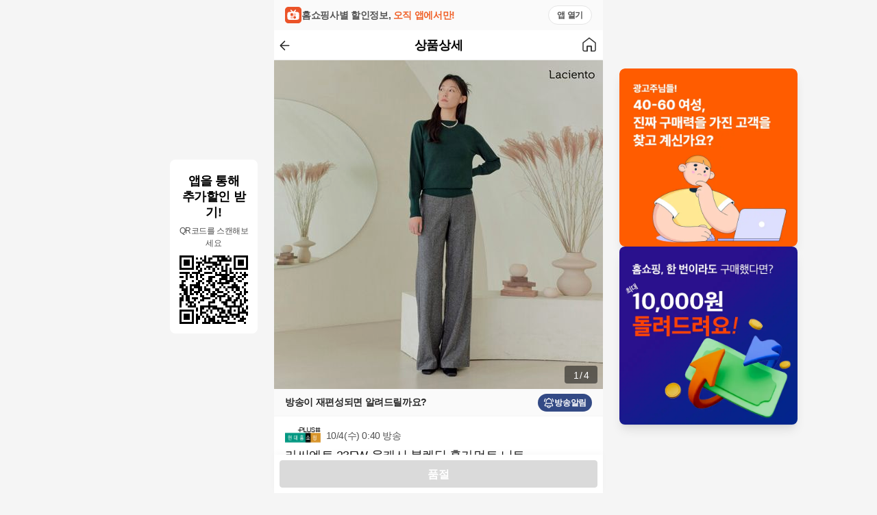

--- FILE ---
content_type: text/html; charset=utf-8
request_url: https://hsmoa.com/product/hmall_2153995675
body_size: 9317
content:
<!DOCTYPE html><html lang="ko" data-sentry-element="Html" data-sentry-component="Document" data-sentry-source-file="_document.tsx"><head data-sentry-element="Head" data-sentry-source-file="_document.tsx"><meta charSet="utf-8"/><meta property="og:locale" content="ko_KR"/><meta property="og:site_name" content="홈쇼핑모아"/><meta name="naver-site-verification" content="4e8d279bc53e0651840f8efc889cabca02210fde"/><meta name="google-site-verification" content="LGcBc6B4L5gcmFwxFIl_6h4wjgkT0JdVFdGS8Fc9EQg"/><meta name="format-detection" content="email=no"/><meta name="viewport" content="width=device-width, initial-scale=1, maximum-scale=1, user-scalable=no, interactive-widget=resizes-content"/><link rel="icon" href="/favicon.ico"/><meta name="google-site-verification" content="IvTMF1DQwmHVhkvRx5GLc0Dr3g3KyyB-2oOsOQhS7-g"/><meta name="google-site-verification" content="c8xQge4kfkgVJxFkvxHH4NNIGuCbnwyjD6kLjl-A6T0"/><meta name="naver-site-verification" content="441a551ecc05fe602fcf468b9712c65f56a71a85"/><meta name="naver-site-verification" content="4e96abe380b7d9588164480e8c6b18bdf9df0fba"/><script type="application/ld+json">{"@context":"https://schema.org","@type":"Product","data-sentry-element":"ProductJsonLd","data-sentry-source-file":"seoDataProvider.tsx","image":[""],"aggregateRating":{"@type":"AggregateRating","reviewCount":6,"ratingValue":4.7},"offers":[{"price":69900,"priceCurrency":"KRW","itemCondition":"https://schema.org/NewCondition","availability":"https://schema.org/InStock","url":"/product/hmall_2153995675","@type":"Offer","seller":{"@type":"Organization","name":""}}],"name":"[hmall] 라씨엔토 23FW 울캐시 블렌딩 홀가먼트 니트 12065634"}</script><title>[hmall] 라씨엔토 23FW 울캐시 블렌딩 홀가먼트 니트 12065634 | 홈쇼핑모아</title><meta name="robots" content="index,follow"/><meta name="description" content="[hmall] 라씨엔토 23FW 울캐시 블렌딩 홀가먼트 니트 12065634"/><meta property="og:title" content="[hmall] 라씨엔토 23FW 울캐시 블렌딩 홀가먼트 니트 12065634"/><meta property="og:description" content="라씨엔토 23FW 울캐시 블렌딩 홀가먼트 니트"/><meta property="og:url" content="/product/hmall_2153995675"/><meta property="og:type" content="product"/><meta property="og:image" content="http://cdn.image.buzzni.com/2023/09/15/uI8oEzhN.jpg"/><meta property="og:image:alt" content="라씨엔토 23FW 울캐시 블렌딩 홀가먼트 니트"/><meta name="title" content="[hmall] 라씨엔토 23FW 울캐시 블렌딩 홀가먼트 니트 12065634"/><meta name="keywords" content="라씨엔토의류, 라씨엔토니트, 니트, 스웨터"/><meta name="next-head-count" content="24"/><meta charSet="utf-8" data-sentry-element="meta" data-sentry-source-file="_document.tsx"/><meta name="format-detection" content="telephone=no" data-sentry-element="meta" data-sentry-source-file="_document.tsx"/><meta name="format-detection" content="email=no" data-sentry-element="meta" data-sentry-source-file="_document.tsx"/><meta name="format-detection" content="address=no" data-sentry-element="meta" data-sentry-source-file="_document.tsx"/><meta name="author" content="홈쇼핑모아" data-sentry-element="meta" data-sentry-source-file="_document.tsx"/><meta name="publisher" content="홈쇼핑모아" data-sentry-element="meta" data-sentry-source-file="_document.tsx"/><meta name="copyright" content="홈쇼핑모아" data-sentry-element="meta" data-sentry-source-file="_document.tsx"/><meta name="language" content="Korean" data-sentry-element="meta" data-sentry-source-file="_document.tsx"/><meta name="distribution" content="global" data-sentry-element="meta" data-sentry-source-file="_document.tsx"/><meta name="rating" content="general" data-sentry-element="meta" data-sentry-source-file="_document.tsx"/><meta name="HandheldFriendly" content="True" data-sentry-element="meta" data-sentry-source-file="_document.tsx"/><meta name="MobileOptimized" content="320" data-sentry-element="meta" data-sentry-source-file="_document.tsx"/><meta name="apple-mobile-web-app-capable" content="yes" data-sentry-element="meta" data-sentry-source-file="_document.tsx"/><meta name="apple-mobile-web-app-status-bar-style" content="black-translucent" data-sentry-element="meta" data-sentry-source-file="_document.tsx"/><meta name="apple-mobile-web-app-title" content="홈쇼핑모아" data-sentry-element="meta" data-sentry-source-file="_document.tsx"/><meta name="mobile-web-app-capable" content="yes" data-sentry-element="meta" data-sentry-source-file="_document.tsx"/><meta name="application-name" content="홈쇼핑모아" data-sentry-element="meta" data-sentry-source-file="_document.tsx"/><meta name="theme-color" content="#ffffff" data-sentry-element="meta" data-sentry-source-file="_document.tsx"/><meta name="msapplication-TileColor" content="#ffffff" data-sentry-element="meta" data-sentry-source-file="_document.tsx"/><meta name="msapplication-navbutton-color" content="#ffffff" data-sentry-element="meta" data-sentry-source-file="_document.tsx"/><meta name="msapplication-tooltip" content="홈쇼핑모아 - 모든 홈쇼핑을 한눈에" data-sentry-element="meta" data-sentry-source-file="_document.tsx"/><meta name="msapplication-starturl" content="/" data-sentry-element="meta" data-sentry-source-file="_document.tsx"/><meta name="geo.region" content="KR" data-sentry-element="meta" data-sentry-source-file="_document.tsx"/><meta name="geo.country" content="KR" data-sentry-element="meta" data-sentry-source-file="_document.tsx"/><meta name="geo.placename" content="대한민국" data-sentry-element="meta" data-sentry-source-file="_document.tsx"/><meta property="og:locale" content="ko_KR" data-sentry-element="meta" data-sentry-source-file="_document.tsx"/><meta property="og:site_name" content="홈쇼핑모아" data-sentry-element="meta" data-sentry-source-file="_document.tsx"/><meta name="twitter:site" content="@hsmoa" data-sentry-element="meta" data-sentry-source-file="_document.tsx"/><meta name="twitter:creator" content="@hsmoa" data-sentry-element="meta" data-sentry-source-file="_document.tsx"/><link rel="icon" type="image/x-icon" href="/favicon.ico"/><link rel="shortcut icon" type="image/x-icon" href="/favicon.ico"/><link rel="apple-touch-icon" href="/favicon.ico"/><link rel="apple-touch-icon-precomposed" href="/favicon.ico"/><link rel="dns-prefetch" href="//bo-api.hsmoa.net"/><link rel="dns-prefetch" href="//www.googletagmanager.com"/><link rel="dns-prefetch" href="//t1.kakaocdn.net"/><link rel="dns-prefetch" href="//nsp.pay.naver.com"/><link rel="dns-prefetch" href="//wcs.naver.net"/><link rel="dns-prefetch" href="//t1.daumcdn.net"/><link rel="preconnect" href="https://bo-api.hsmoa.net" crossorigin="anonymous"/><script>
                (function(w,d,s,l,i){w[l]=w[l]||[];w[l].push({'gtm.start':
                new Date().getTime(),event:'gtm.js'});var f=d.getElementsByTagName(s)[0],
                j=d.createElement(s),dl=l!='dataLayer'?'&l='+l:'';j.async=true;j.src=
                'https://www.googletagmanager.com/gtm.js?id='+i+dl;f.parentNode.insertBefore(j,f);
                })(window,document,'script','dataLayer','GTM-WRZ4HNLR');
              </script><script src="https://t1.kakaocdn.net/kakao_js_sdk/2.1.0/kakao.min.js" defer=""></script><script src="https://nsp.pay.naver.com/sdk/js/naverpay.min.js" defer=""></script><script src="//wcs.naver.net/wcslog.js"></script><script id="naver-gfa-init">
              (function () {
                if (!window.wcs_add) window.wcs_add = {};
                window.wcs_add["wa"] = "s_585fdacf436c";
                if (window.wcs) {
                  window.wcs.inflow("hsmoa.com");
                }
                wcs_do();
              })();
            </script><script type="text/javascript" src="//t1.daumcdn.net/kas/static/kp.js" defer=""></script><link data-next-font="" rel="preconnect" href="/" crossorigin="anonymous"/><link rel="preload" href="/_next/static/css/950ceeda4ac3e3c4.css" as="style"/><link rel="stylesheet" href="/_next/static/css/950ceeda4ac3e3c4.css" data-n-g=""/><link rel="preload" href="/_next/static/css/9a55bdf838cbf78d.css" as="style"/><link rel="stylesheet" href="/_next/static/css/9a55bdf838cbf78d.css" data-n-p=""/><link rel="preload" href="/_next/static/css/073c9da8cccb17cf.css" as="style"/><link rel="stylesheet" href="/_next/static/css/073c9da8cccb17cf.css" data-n-p=""/><noscript data-n-css=""></noscript><script defer="" nomodule="" src="/_next/static/chunks/polyfills-c67a75d1b6f99dc8.js"></script><script src="/_next/static/chunks/webpack-95cbab97444fef7f.js" defer=""></script><script src="/_next/static/chunks/framework-5f7bf51341e1c407.js" defer=""></script><script src="/_next/static/chunks/main-fd103d70b009fc1b.js" defer=""></script><script src="/_next/static/chunks/pages/_app-2235da84926e152e.js" defer=""></script><script src="/_next/static/chunks/d6e1aeb5-93be62605c14a5cf.js" defer=""></script><script src="/_next/static/chunks/7573-7fe9547bf8e5fe65.js" defer=""></script><script src="/_next/static/chunks/1365-c4d43b612c0b2676.js" defer=""></script><script src="/_next/static/chunks/2832-fcfaf0ace232e1d9.js" defer=""></script><script src="/_next/static/chunks/859-f64cec1c23432f65.js" defer=""></script><script src="/_next/static/chunks/6368-3863946f8c56cb86.js" defer=""></script><script src="/_next/static/chunks/1129-774e8f87a5474d4f.js" defer=""></script><script src="/_next/static/chunks/1742-3eb9b494df2d48da.js" defer=""></script><script src="/_next/static/chunks/9984-04cc75afabf1793c.js" defer=""></script><script src="/_next/static/chunks/2934-c60d24b004a4a15d.js" defer=""></script><script src="/_next/static/chunks/5149-9542707dad0d5136.js" defer=""></script><script src="/_next/static/chunks/745-e874415e974f148f.js" defer=""></script><script src="/_next/static/chunks/6295-6bed6735a3351ea7.js" defer=""></script><script src="/_next/static/chunks/6752-70e7123b84f27f62.js" defer=""></script><script src="/_next/static/chunks/7029-ea6554f6a81a454b.js" defer=""></script><script src="/_next/static/chunks/3368-01c48d5b62cfa895.js" defer=""></script><script src="/_next/static/chunks/4570-1b0a4d60333be853.js" defer=""></script><script src="/_next/static/chunks/2264-f90fc6b0469d9eaf.js" defer=""></script><script src="/_next/static/chunks/pages/product/%5Bpdid%5D-b992b1bed85cfba0.js" defer=""></script><script src="/_next/static/0VXNxnMuXufIoCDf1dNOT/_buildManifest.js" defer=""></script><script src="/_next/static/0VXNxnMuXufIoCDf1dNOT/_ssgManifest.js" defer=""></script></head><body><div id="__next__portal"></div><div id="__next"><div class="flex h-auto items-center bg-gray-50"><div class="fixed top-1/2 right-[calc(50%+(480px/2)+24px)] hidden w-[128px] -translate-y-1/2 lg:block" data-sentry-component="AppDownloadQR" data-sentry-source-file="AppDownloadQR.tsx"><div class="rounded-[8px] bg-white px-[10px] pt-5 pb-[10px] text-center"><div class="leading-[23.4px]"><p class="tracking-tight text-medium leading-none font-bold break-all">앱을 통해</p><p class="tracking-tight text-medium leading-none font-bold break-all">추가할인 받기!</p></div><p class="tracking-tight text-tiny leading-none break-all mt-[6px] -tracking-[0.4px] text-gray-600">QR코드를 스캔해보세요</p><svg height="108" width="108" viewBox="0 0 33 33" class="mt-[5px] p-1" data-sentry-element="QRCodeSVG" data-sentry-source-file="AppDownloadQR.tsx"><path fill="#ffffff" d="M0,0 h33v33H0z" shape-rendering="crispEdges"></path><path fill="#000000" d="M0 0h7v1H0zM12 0h1v1H12zM16 0h6v1H16zM23 0h1v1H23zM26,0 h7v1H26zM0 1h1v1H0zM6 1h1v1H6zM8 1h1v1H8zM10 1h1v1H10zM12 1h1v1H12zM14 1h2v1H14zM18 1h1v1H18zM20 1h3v1H20zM24 1h1v1H24zM26 1h1v1H26zM32,1 h1v1H32zM0 2h1v1H0zM2 2h3v1H2zM6 2h1v1H6zM11 2h2v1H11zM14 2h1v1H14zM18 2h7v1H18zM26 2h1v1H26zM28 2h3v1H28zM32,2 h1v1H32zM0 3h1v1H0zM2 3h3v1H2zM6 3h1v1H6zM8 3h3v1H8zM12 3h6v1H12zM19 3h1v1H19zM26 3h1v1H26zM28 3h3v1H28zM32,3 h1v1H32zM0 4h1v1H0zM2 4h3v1H2zM6 4h1v1H6zM9 4h1v1H9zM11 4h1v1H11zM16 4h4v1H16zM22 4h2v1H22zM26 4h1v1H26zM28 4h3v1H28zM32,4 h1v1H32zM0 5h1v1H0zM6 5h1v1H6zM8 5h2v1H8zM13 5h3v1H13zM17 5h1v1H17zM20 5h1v1H20zM22 5h1v1H22zM26 5h1v1H26zM32,5 h1v1H32zM0 6h7v1H0zM8 6h1v1H8zM10 6h1v1H10zM12 6h1v1H12zM14 6h1v1H14zM16 6h1v1H16zM18 6h1v1H18zM20 6h1v1H20zM22 6h1v1H22zM24 6h1v1H24zM26,6 h7v1H26zM9 7h2v1H9zM16 7h1v1H16zM20 7h3v1H20zM24 7h1v1H24zM0 8h5v1H0zM6 8h4v1H6zM12 8h4v1H12zM17 8h1v1H17zM19 8h1v1H19zM22 8h1v1H22zM24 8h2v1H24zM27 8h1v1H27zM29 8h1v1H29zM31 8h1v1H31zM3 9h1v1H3zM5 9h1v1H5zM8 9h1v1H8zM10 9h2v1H10zM17 9h7v1H17zM26 9h1v1H26zM30,9 h3v1H30zM0 10h2v1H0zM3 10h1v1H3zM5 10h2v1H5zM8 10h1v1H8zM10 10h1v1H10zM14 10h3v1H14zM20 10h3v1H20zM24 10h3v1H24zM28 10h2v1H28zM31 10h1v1H31zM3 11h1v1H3zM8 11h1v1H8zM11 11h1v1H11zM14 11h2v1H14zM19 11h4v1H19zM24 11h2v1H24zM27 11h1v1H27zM30 11h1v1H30zM1 12h2v1H1zM6 12h1v1H6zM9 12h2v1H9zM13 12h3v1H13zM17 12h1v1H17zM19 12h1v1H19zM22 12h4v1H22zM28 12h2v1H28zM1 13h1v1H1zM8 13h2v1H8zM11 13h1v1H11zM14 13h1v1H14zM16 13h1v1H16zM18 13h6v1H18zM26 13h1v1H26zM31,13 h2v1H31zM0 14h3v1H0zM5 14h5v1H5zM13 14h1v1H13zM15 14h2v1H15zM20 14h1v1H20zM25 14h3v1H25zM31 14h1v1H31zM0 15h2v1H0zM3 15h1v1H3zM5 15h1v1H5zM7 15h4v1H7zM12 15h1v1H12zM16 15h1v1H16zM19 15h1v1H19zM21 15h1v1H21zM23 15h6v1H23zM30 15h1v1H30zM1 16h3v1H1zM5 16h2v1H5zM9 16h2v1H9zM12 16h3v1H12zM17 16h2v1H17zM22 16h1v1H22zM25 16h1v1H25zM27 16h2v1H27zM31 16h1v1H31zM2 17h2v1H2zM5 17h1v1H5zM7 17h3v1H7zM11 17h1v1H11zM14 17h1v1H14zM16 17h1v1H16zM18 17h3v1H18zM23 17h1v1H23zM26 17h1v1H26zM29 17h1v1H29zM31,17 h2v1H31zM0 18h1v1H0zM2 18h2v1H2zM5 18h2v1H5zM8 18h1v1H8zM10 18h1v1H10zM13 18h1v1H13zM15 18h3v1H15zM21 18h2v1H21zM27 18h3v1H27zM31 18h1v1H31zM1 19h1v1H1zM3 19h2v1H3zM10 19h2v1H10zM15 19h2v1H15zM18 19h4v1H18zM23 19h1v1H23zM25 19h1v1H25zM28 19h1v1H28zM30 19h1v1H30zM0 20h2v1H0zM3 20h2v1H3zM6 20h3v1H6zM11 20h4v1H11zM17 20h1v1H17zM19 20h1v1H19zM23 20h2v1H23zM27 20h2v1H27zM31 20h1v1H31zM0 21h2v1H0zM3 21h2v1H3zM7 21h1v1H7zM10 21h2v1H10zM16 21h1v1H16zM19 21h1v1H19zM22 21h3v1H22zM26 21h2v1H26zM29 21h1v1H29zM31,21 h2v1H31zM0 22h1v1H0zM4 22h3v1H4zM9 22h1v1H9zM14 22h3v1H14zM20 22h3v1H20zM25 22h2v1H25zM29 22h1v1H29zM31 22h1v1H31zM0 23h1v1H0zM3 23h1v1H3zM5 23h1v1H5zM7 23h1v1H7zM14 23h1v1H14zM21 23h2v1H21zM26 23h1v1H26zM29 23h2v1H29zM0 24h1v1H0zM4 24h4v1H4zM10 24h8v1H10zM22 24h8v1H22zM32,24 h1v1H32zM8 25h1v1H8zM10 25h2v1H10zM14 25h1v1H14zM16 25h5v1H16zM24 25h1v1H24zM28 25h1v1H28zM30 25h1v1H30zM32,25 h1v1H32zM0 26h7v1H0zM8 26h1v1H8zM10 26h1v1H10zM13 26h1v1H13zM15 26h1v1H15zM18 26h1v1H18zM20 26h2v1H20zM23 26h2v1H23zM26 26h1v1H26zM28 26h1v1H28zM30 26h2v1H30zM0 27h1v1H0zM6 27h1v1H6zM10 27h3v1H10zM15 27h1v1H15zM19 27h3v1H19zM23 27h2v1H23zM28,27 h5v1H28zM0 28h1v1H0zM2 28h3v1H2zM6 28h1v1H6zM8 28h1v1H8zM10 28h1v1H10zM13 28h1v1H13zM17 28h1v1H17zM19 28h1v1H19zM22 28h1v1H22zM24 28h5v1H24zM32,28 h1v1H32zM0 29h1v1H0zM2 29h3v1H2zM6 29h1v1H6zM8 29h2v1H8zM11 29h1v1H11zM13 29h2v1H13zM16 29h1v1H16zM18 29h6v1H18zM25 29h1v1H25zM27 29h2v1H27zM30 29h1v1H30zM0 30h1v1H0zM2 30h3v1H2zM6 30h1v1H6zM8 30h2v1H8zM12 30h1v1H12zM14 30h3v1H14zM20 30h1v1H20zM23 30h1v1H23zM26 30h1v1H26zM29 30h3v1H29zM0 31h1v1H0zM6 31h1v1H6zM8 31h1v1H8zM12 31h1v1H12zM14 31h3v1H14zM18 31h1v1H18zM20 31h3v1H20zM28 31h3v1H28zM0 32h7v1H0zM8 32h1v1H8zM11 32h4v1H11zM16 32h4v1H16zM22 32h5v1H22zM31 32h1v1H31z" shape-rendering="crispEdges"></path></svg></div></div><style data-emotion="css 1f32716">@media (max-width: 1023px){.css-1f32716{position:absolute;top:0;left:50%;margin-left:-240px;}}@media screen and (max-width: 447px){.css-1f32716{left:0;width:100%;margin-left:0;}}</style><div class="left absolute top-0 m-auto flex min-h-screen w-full max-w-full bg-white lg:left-[calc(50%_-_240px)] lg:h-auto css-1f32716"><div class="w-full tracking-tight text-black"><div class="relative pb-14"><div style="height:0px"></div><style data-emotion="css scwzst">.css-scwzst{left:calc(50% - 240px);}@media screen and (max-width: 480px){.css-scwzst{left:0;}}</style><header id="header-product" class="header fixed top-0 right-0 z-header max-w-full bg-white shadow-header css-scwzst" data-uuid="04154fe1"><div class="flex h-banner max-w-full cursor-pointer gap-2 bg-gray-50 px-4 py-2"><img alt="hsmoa_logo" data-sentry-element="Image" data-sentry-source-file="HomeBanner.tsx" loading="lazy" width="24" height="24" decoding="async" data-nimg="1" style="color:transparent" src="/assets/hsmoa_logo.svg"/><div class="relative flex w-full items-center"><p class="tracking-tight text-xsmall leading-none font-bold text-gray-600 break-all">홈쇼핑사별 할인정보, </p><p class="tracking-tight text-xsmall leading-none font-bold text-orange-500 break-all">오직 앱에서만! </p><div class="absolute right-0 flex h-7 items-center rounded-[25px] border border-gray-200 bg-white px-3"><p class="tracking-tight text-tiny leading-none font-bold text-gray-600 break-all">앱 열기</p></div></div></div><nav class="header__nav h-header"><style data-emotion="css ifdzqh">.css-ifdzqh{display:-webkit-box;display:-webkit-flex;display:-ms-flexbox;display:flex;-webkit-align-items:center;-webkit-box-align:center;-ms-flex-align:center;align-items:center;-webkit-box-pack:center;-ms-flex-pack:center;-webkit-justify-content:center;justify-content:center;height:100%;}.css-ifdzqh li{-webkit-flex:1;-ms-flex:1;flex:1;}.css-ifdzqh .header__nav-title{text-align:center;}.css-ifdzqh .header__nav-right{text-align:right;}</style><ul class="header__nav-list css-ifdzqh"><li class="header__nav-back"><style data-emotion="css 1e1ncky">.css-1e1ncky{border:none;}</style><style data-emotion="css 1pz5kw9">.css-1pz5kw9{display:-webkit-inline-box;display:-webkit-inline-flex;display:-ms-inline-flexbox;display:inline-flex;position:relative;cursor:pointer;-webkit-box-pack:center;-ms-flex-pack:center;-webkit-justify-content:center;justify-content:center;-webkit-align-items:center;-webkit-box-align:center;-ms-flex-align:center;align-items:center;color:#999;background-color:#FFFFFF;line-height:1;font-size:14px;padding-bottom:8px;border-radius:4px;-webkit-transition:color 0.2s ease-out,border-color 0.2s ease-out,background-color 0.2s ease-out;transition:color 0.2s ease-out,border-color 0.2s ease-out,background-color 0.2s ease-out;border-width:1px;border-style:solid;border-color:#dadada;padding-top:8px;padding-right:8px;padding-left:8px;border:none;}</style><button type="button" data-sentry-element="Button" data-sentry-source-file="Header.tsx" class="css-1pz5kw9"><img alt="back" data-sentry-element="Image" data-sentry-source-file="Header.tsx" loading="lazy" width="15" height="15" decoding="async" data-nimg="1" style="color:transparent" src="/assets/arrow_left.svg"/></button></li><li class="header__nav-title whitespace-nowrap"><h1 class="tracking-tight text-medium leading-none font-semibold break-all">상품상세</h1></li><li class="header__nav-right"><button type="button" data-sentry-element="Button" data-sentry-source-file="Header.tsx" class="css-1pz5kw9"><img alt="home" data-sentry-element="Image" data-sentry-source-file="Header.tsx" loading="lazy" width="24" height="24" decoding="async" data-nimg="1" style="color:transparent" src="/assets/home_outline.svg"/></button></li></ul></nav></header><style data-emotion="css 1ggzd8h">.css-1ggzd8h{position:relative;}.css-1ggzd8h::before{content:'';display:block;width:100%;height:0;padding-top:100%;}.css-1ggzd8h .swiper{position:absolute;left:0;top:0;width:100%;height:100%;}.css-1ggzd8h .swiper-button-prev,.css-1ggzd8h .swiper-button-next{position:absolute;top:calc(50% - 48px);width:48px;height:92px;background-color:rgba(0, 0, 0, 0);z-index:9;}.css-1ggzd8h .swiper-button-prev{left:0;}.css-1ggzd8h .swiper-button-next{right:0;}.css-1ggzd8h .swiper-pagination{position:absolute;right:8px;bottom:8px;border-radius:4px;width:48px;height:26px;padding:3px 0 1px;background-color:rgba(0, 0, 0, 0.5);z-index:9;display:-webkit-box;display:-webkit-flex;display:-ms-flexbox;display:flex;-webkit-align-items:center;-webkit-box-align:center;-ms-flex-align:center;align-items:center;-webkit-box-pack:center;-ms-flex-pack:center;-webkit-justify-content:center;justify-content:center;line-height:1;font-size:14px;color:#FFFFFF;}.css-1ggzd8h .swiper-pagination span{margin:0 2px;color:inherit;}.css-1ggzd8h .swiper-slide{overflow:hidden;}</style><div class="carousel__container css-1ggzd8h" data-sentry-component="ImageCarousel" data-sentry-source-file="ImageCarousel.tsx"><div class="swiper" data-sentry-element="Swiper" data-sentry-source-file="ImageCarousel.tsx"><div class="swiper-wrapper"><div class="swiper-slide"><div class="relative h-full w-full overflow-hidden" data-sentry-component="CustomImage" data-sentry-source-file="CustomImage.tsx"><img alt="이미지" data-sentry-element="Image" data-sentry-source-file="CustomImage.tsx" loading="lazy" decoding="async" data-nimg="fill" style="position:absolute;height:100%;width:100%;left:0;top:0;right:0;bottom:0;color:transparent" sizes="100vw" srcSet="https://thum.buzzni.com/unsafe/480x0/center/http://cdn.image.buzzni.com/2023/09/15/uI8oEzhN.jpg 640w" src="https://thum.buzzni.com/unsafe/480x0/center/http://cdn.image.buzzni.com/2023/09/15/uI8oEzhN.jpg"/><div class="absolute inset-0 rounded-[2px] bg-black bg-opacity-3"></div></div></div><div class="swiper-slide"><div class="relative h-full w-full overflow-hidden" data-sentry-component="CustomImage" data-sentry-source-file="CustomImage.tsx"><img alt="이미지" data-sentry-element="Image" data-sentry-source-file="CustomImage.tsx" loading="lazy" decoding="async" data-nimg="fill" style="position:absolute;height:100%;width:100%;left:0;top:0;right:0;bottom:0;color:transparent" sizes="100vw" srcSet="https://thum.buzzni.com/unsafe/480x0/center/http://cdn.image.buzzni.com/2023/09/15/79cfRXRk.jpg 640w" src="https://thum.buzzni.com/unsafe/480x0/center/http://cdn.image.buzzni.com/2023/09/15/79cfRXRk.jpg"/><div class="absolute inset-0 rounded-[2px] bg-black bg-opacity-3"></div></div></div><div class="swiper-slide"><div class="relative h-full w-full overflow-hidden" data-sentry-component="CustomImage" data-sentry-source-file="CustomImage.tsx"><img alt="이미지" data-sentry-element="Image" data-sentry-source-file="CustomImage.tsx" loading="lazy" decoding="async" data-nimg="fill" style="position:absolute;height:100%;width:100%;left:0;top:0;right:0;bottom:0;color:transparent" sizes="100vw" srcSet="https://thum.buzzni.com/unsafe/480x0/center/http://cdn.image.buzzni.com/2023/09/15/Jf6G3Asp.jpg 640w" src="https://thum.buzzni.com/unsafe/480x0/center/http://cdn.image.buzzni.com/2023/09/15/Jf6G3Asp.jpg"/><div class="absolute inset-0 rounded-[2px] bg-black bg-opacity-3"></div></div></div><div class="swiper-slide"><div class="relative h-full w-full overflow-hidden" data-sentry-component="CustomImage" data-sentry-source-file="CustomImage.tsx"><img alt="이미지" data-sentry-element="Image" data-sentry-source-file="CustomImage.tsx" loading="lazy" decoding="async" data-nimg="fill" style="position:absolute;height:100%;width:100%;left:0;top:0;right:0;bottom:0;color:transparent" sizes="100vw" srcSet="https://thum.buzzni.com/unsafe/480x0/center/http://cdn.image.buzzni.com/2023/09/15/xE4nGLqk.jpg 640w" src="https://thum.buzzni.com/unsafe/480x0/center/http://cdn.image.buzzni.com/2023/09/15/xE4nGLqk.jpg"/><div class="absolute inset-0 rounded-[2px] bg-black bg-opacity-3"></div></div></div></div><div class="swiper-button-prev"></div><div class="swiper-button-next"></div><div class="swiper-pagination"></div></div></div><section data-sentry-component="BroadCastAlarm" data-sentry-source-file="BroadCastAlarm.tsx"><div class="flex h-10 cursor-pointer items-center justify-between border-b border-gray-100 bg-gray-50 px-4"><p class="tracking-tight text-xsmall leading-none font-bold text-gray-800 break-all">방송이 재편성되면 알려드릴까요?</p><button class="flex items-center gap-1 rounded-full bg-navy-600 px-2 py-1"><img alt="방송알림" data-sentry-element="Image" data-sentry-source-file="ScheduleBanner.tsx" loading="lazy" width="16" height="16" decoding="async" data-nimg="1" style="color:transparent" src="/assets/alarm_white.svg"/><p class="tracking-tight text-tiny leading-none font-bold text-white break-all">방송알림</p></button></div><style data-emotion="css bjn8wh">.css-bjn8wh{position:relative;}</style><div data-sentry-component="AppInstall" data-sentry-source-file="AppInstall.tsx" class="css-bjn8wh"></div></section><section class="relative py-3 px-4" data-sentry-component="Summary" data-sentry-source-file="Summary.tsx"><div class="relative flex h-8 items-center" data-sentry-component="Header" data-sentry-source-file="Header.tsx"><img src="https://cdn.static.hsmoa.com/logo/hmallplus.png" alt="hmallplus" class="width-auto h-[25px]"/><div class="ml-2 text-xsmall text-gray-600"><span>10/4(수) 0:40 방송</span></div></div><div data-sentry-component="Subject" data-sentry-source-file="Subject.tsx"><h3 class="tracking-tight text-medium leading-medium text-gray-900 font-normal break-all">라씨엔토 23FW 울캐시 블렌딩 홀가먼트 니트</h3></div><div><div><div><div><p class="tracking-tight text-compact leading-none font-bold text-black break-all font-pre">69,900<span class="tracking-tight text-base leading-none break-all font-pre">원</span></p></div></div><div></div></div></div><div data-sentry-component="AppInstall" data-sentry-source-file="AppInstall.tsx" class="css-bjn8wh"></div></section><section class="mb-2 border-t border-gray-100 bg-gray-70 pb-3" data-sentry-component="Offer" data-sentry-source-file="Offer.tsx"><style data-emotion="css 15m39d9">.css-15m39d9{position:relative;list-style:none;}.css-15m39d9 li{border-top:1px solid #f1f2f3;}.css-15m39d9 li:first-of-type{border:none;}</style><ul data-sentry-element="List" data-sentry-source-file="List.tsx" data-sentry-component="List" class="css-15m39d9"></ul></section><div id="hsmoa_ai_chat" data-sentry-component="ProductChatBot" data-sentry-source-file="ProductChatBot.tsx"></div><style data-emotion="css 11m4ykg">.css-11m4ykg{position:-webkit-sticky;position:sticky;top:0px;background-color:#FFFFFF;z-index:100;}</style><div class="css-11m4ykg"><style data-emotion="css v5aucy">.css-v5aucy{display:-webkit-box;display:-webkit-flex;display:-ms-flexbox;display:flex;}.css-v5aucy li{-webkit-flex:1;-ms-flex:1;flex:1;text-align:center;}.css-v5aucy button{width:100%;height:44px;}.css-v5aucy a{display:inline-block;height:44px;width:100%;}.css-v5aucy a.active *{color:#F06128!important;}.css-v5aucy a.active{border-bottom:2px solid #F06128;}</style><ul class="css-v5aucy"><li data-sentry-component="Tab" data-sentry-source-file="Tab.tsx"><a id="productInfo" href="" data-sentry-element="Link" data-sentry-source-file="Tab.tsx"><style data-emotion="css 1vcob1d">.css-1vcob1d{display:-webkit-box;display:-webkit-flex;display:-ms-flexbox;display:flex;-webkit-box-pack:center;-ms-flex-pack:center;-webkit-justify-content:center;justify-content:center;-webkit-align-items:center;-webkit-box-align:center;-ms-flex-align:center;align-items:center;}</style><button type="button" class="css-1vcob1d"><p class="tracking-tight leading-none font-bold text-gray-700 break-all">상품정보</p></button></a></li><li data-sentry-component="Tab" data-sentry-source-file="Tab.tsx"><a id="recommend" href="" data-sentry-element="Link" data-sentry-source-file="Tab.tsx"><button type="button" class="css-1vcob1d"><p class="tracking-tight leading-none font-bold text-gray-700 break-all">추천</p></button></a></li></ul></div><div name="productInfo" data-sentry-element="Element" data-sentry-component="TabContent" data-sentry-source-file="TabContent.tsx"><div class="relative" data-sentry-component="ProductInfo" data-sentry-source-file="ProductInfo.tsx"><div class="relative" data-sentry-component="Description" data-sentry-source-file="Description.tsx"><style data-emotion="css 1koas8x">.css-1koas8x{width:100%;height:auto;overflow:hidden;background-color:rgba(255, 255, 255, 0.5);}</style><div style="height:320px" class="css-1koas8x"><style data-emotion="css 1iedybm">.css-1iedybm{overflow:hidden;}.css-1iedybm img{max-width:100%;}.css-1iedybm div,.css-1iedybm section,.css-1iedybm article,.css-1iedybm aside,.css-1iedybm header,.css-1iedybm footer,.css-1iedybm main,.css-1iedybm p,.css-1iedybm span,.css-1iedybm sub,.css-1iedybm sup,.css-1iedybm button,.css-1iedybm a,.css-1iedybm h1,.css-1iedybm h2,.css-1iedybm h3,.css-1iedybm h4,.css-1iedybm h5,.css-1iedybm h6,.css-1iedybm li,.css-1iedybm dd,.css-1iedybm td,.css-1iedybm th{color:inherit;}.css-1iedybm img{display:-webkit-box;display:-webkit-unset;display:-ms-unsetbox;display:unset;width:auto;}.css-1iedybm video{width:100%;}</style><div class="css-1iedybm"><div><img alt="라씨엔토 23FW 울캐시 블렌딩 홀가먼트 니트" src='https://thum.buzzni.com/unsafe/https://image.hmall.com/CO/EDITOR/20230907/173402639/5u74d.jpg'></div></div></div></div></div></div><div name="recommend" data-sentry-element="Element" data-sentry-component="TabContent" data-sentry-source-file="TabContent.tsx"><section data-sentry-component="OtherConsumerProduct" data-sentry-source-file="index.tsx"><h2 class="tracking-tight text-medium leading-none font-bold break-all h-14 p-4">다른 고객들이 같이 본 상품</h2><div class="grid grid-cols-2 gap-x-3 gap-y-6 px-4 py-2"></div><div><div class="bg-transparent relative grid place-items-start justify-center" data-sentry-component="Loading" data-sentry-source-file="Loading.tsx"><div class="bg-transparent relative flex content-between justify-center py-8 before:mx-0.5 before:inline-block before:h-2 before:w-2 before:animate-scaleDotBefore before:rounded-full before:bg-gray-200 before:content-[&#x27;&#x27;] after:mx-0.5 after:inline-block after:h-2 after:w-2 after:animate-scaleDotAfter after:rounded-full after:bg-gray-200 after:content-[&#x27;&#x27;]" data-sentry-component="Bubbles" data-sentry-source-file="Bubbles.tsx"><div class="mx-0.5 h-2 w-2 animate-scaleDot rounded-full bg-gray-200"></div></div></div></div></section></div><style data-emotion="css 1ot8z4z">.css-1ot8z4z{display:-webkit-box;display:-webkit-flex;display:-ms-flexbox;display:flex;position:fixed;bottom:0;width:100%;height:56px;background-color:#FFFFFF;box-shadow:0 -4px 8px rgba(0, 0, 0, 0.025);padding-top:8px;padding-right:0;padding-bottom:8px;padding-left:8px;z-index:100;}</style><div class="max-w-full css-1ot8z4z" data-sentry-component="PurchaseLink" data-sentry-source-file="index.tsx"><style data-emotion="css 1hid073">.css-1hid073{gap:4px;margin-right:8px;}.css-1hid073 i{-webkit-transform:translate(-4px, -1px);-moz-transform:translate(-4px, -1px);-ms-transform:translate(-4px, -1px);transform:translate(-4px, -1px);}</style><style data-emotion="css 12mipgv">.css-12mipgv{display:-webkit-inline-box;display:-webkit-inline-flex;display:-ms-inline-flexbox;display:inline-flex;position:relative;cursor:pointer;-webkit-box-pack:center;-ms-flex-pack:center;-webkit-justify-content:center;justify-content:center;-webkit-align-items:center;-webkit-box-align:center;-ms-flex-align:center;align-items:center;color:#FFFFFF;background-color:#dadada;line-height:1;font-size:14px;padding-bottom:10px;border-radius:4px;-webkit-transition:color 0.2s ease-out,border-color 0.2s ease-out,background-color 0.2s ease-out;transition:color 0.2s ease-out,border-color 0.2s ease-out,background-color 0.2s ease-out;border-width:1px;border-style:solid;border-color:#dadada;padding-top:12px;padding-right:8px;padding-left:8px;width:100%;gap:4px;margin-right:8px;}.css-12mipgv i{-webkit-transform:translate(-4px, -1px);-moz-transform:translate(-4px, -1px);-ms-transform:translate(-4px, -1px);transform:translate(-4px, -1px);}</style><button type="button" data-uuid="c37ab12a" data-sentry-element="Button" data-sentry-source-file="ActionButtons.tsx" class="css-12mipgv" disabled=""><p class="tracking-tight text-base leading-none font-bold break-all">품절</p></button></div></div></div></div></div></div><script id="__NEXT_DATA__" type="application/json">{"props":{"pageProps":{"metadata":{"keywords":["라씨엔토의류","라씨엔토니트"],"reviewCount":6,"reviewRating":4.7,"nameQuery":"라씨엔토의류 라씨엔토니트","brand":null,"aiMeta":{"faq_list":[],"video_key":null,"short_video_url":null,"short_video_type":null,"is_human_checked":null,"group_id":null,"short_description":null,"medium_description":null,"units":{}}},"link":{"same_time_products":[],"referrer":""},"domain":"hsmoa","initialState":{"product":{"merchandise":{"properties":{"gift":{"label":"","value":""},"price":{"label":"","value":""},"discount":{"label":"","value":""},"stock":{"label":"","value":""},"minimum":{"label":"","value":""},"maximum":{"label":"","value":""},"perUser":{"label":"","value":""},"benefits":{"label":"","value":""},"categories":{"label":"","value":""},"status":{"label":"","value":""},"admin_discount_value":{"label":"","value":""},"admin_discount_type":{"label":"","value":""}},"id":-1,"subject":"","description":"","rewardPoint":{"label":"","value":""},"purchaseDecisionPointRate":{"label":"","value":""},"media":[{"type":"","url":""}]},"general":{"brand":{"label":"","value":""},"maker":{"label":"","value":""},"model":{"label":"","value":""},"condition":{"label":"","value":""},"origin":{"label":"","value":""},"ManufacturingAt":{"label":"","value":""},"EffectiveAt":{"label":"","value":""},"isAdult":{"label":"","value":""},"kc":{"label":"","value":""},"isbn":{"label":"","value":""}},"business":{"name":{"label":"","value":""},"number":{"label":"","value":""},"type":{"label":"","value":""},"owner":{"label":"","value":""},"telecom":{"label":"","value":""},"address":{"label":"","value":""},"email":{"label":"","value":""}},"shipping":{"method":{"label":"","value":""},"isBundle":{"label":"","value":""},"courier":{"label":"","value":""},"exchangeCenter":{"label":"","value":""},"shippingCenter":{"label":"","value":""},"installationDetail":{"label":"","value":""}},"provisionNotice":{},"shop":{"id":{"label":"","value":""},"image":{"label":"","value":""}},"fee":{"default":{"label":"","value":""},"exchange":{"label":"","value":""},"refund":{"label":"","value":""},"limit":{"label":"","value":""},"jeju":{"label":"","value":""},"repeatCount":{"label":"","value":""},"additional":{"label":"","value":""}},"kc":{},"afterService":{"phone":{"label":"","value":""},"info":{"label":"","value":""}},"cart":[],"variant":{"metadata":[],"indexed":[],"customize":[],"selected":[]},"partner":{"tvChannel":"hmallplus","entityId":12065634,"subject":"라씨엔토 23FW 울캐시 블렌딩 홀가먼트 니트","url":"https://www.hmall.com/pd/pda/itemPtc?utm_source=homemoadata\u0026utm_medium=cps\u0026utm_campaign=sale\u0026ReferCode=s61\u0026slitmCd=2153995675\u0026hsmoa_userid=","original_price":69900,"price":69900,"salePrice":69900,"promotionInfo":{"type":"moaweek","promotion_price":69900,"ribbon_image":"http://thum.buzzni.com/unsafe/https://s3-ap-northeast-1.amazonaws.com/hsmoa-image/event/2020/01/28/08952a9f-f809-468c-a0c6-0550f77a2e55.png","promotion_price_word":"모아위크가","label":"모아위크","bg_color":null,"text_color":null},"shipping":{"method":null,"is_bundle":null,"fee_type":"free","payment_type":null,"courier":null,"default_fee":0,"free_shipping_limit":0,"repeat_count":0,"jeju_additional_shipping_fee":0,"additional_shipping_fee":0,"refund_shipping_fee":0,"exchangeable":false,"exchange_shipping_fee":0,"shipping_center_address":null,"exchange_center_address":null},"description":"\u003cdiv\u003e\u003cimg src='https://image.hmall.com/CO/EDITOR/20230907/173402639/5u74d.jpg'\u003e\u003c/div\u003e","cardInfo":[],"broadcastStatus":"past","sameTimeProducts":[],"startDatetime":"2023-10-04T09:40:00+09:00","endDatetime":"2023-10-04T10:39:00+09:00","pid":"2153995675","category1":"의류","category2":"여성의류","category3":"니트/스웨터","category4":null,"shop":"hmall","saleStatus":"soldout","live":{"call":"0808510000","ars":"0808210000","video":"https://dtvstreaming.hyundaihmall.com/newcjp3/_definst_/newcjpstream.smil/playlist.m3u8"},"images":["http://cdn.image.buzzni.com/2023/09/15/uI8oEzhN.jpg","http://cdn.image.buzzni.com/2023/09/15/79cfRXRk.jpg","http://cdn.image.buzzni.com/2023/09/15/Jf6G3Asp.jpg","http://cdn.image.buzzni.com/2023/09/15/xE4nGLqk.jpg"],"wideImage":"http://cdn.image.buzzni.com/2023/09/15/uI8oEzhN.jpg","call":"0808510000","ars":"0808210000","video":"https://dtvstreaming.hyundaihmall.com/newcjp3/_definst_/newcjpstream.smil/playlist.m3u8","pdid":"hmall_2153995675","rankInfo":null,"pdType":"tv_link","brand":null},"coupon":{"isDownloadableEmpty":true,"isUsableEmpty":true}},"user":{},"behavior":{"window":{"value":"load","updateAt":1768453206042}}},"_sentryTraceData":"bdcc5924dd9b414bab42617cf56d460e-a89c34328c84f1e2-0"},"__N_SSP":true},"page":"/product/[pdid]","query":{"pdid":"hmall_2153995675"},"buildId":"0VXNxnMuXufIoCDf1dNOT","isFallback":false,"isExperimentalCompile":false,"gssp":true,"scriptLoader":[]}</script><noscript><iframe src="https://www.googletagmanager.com/ns.html?id=GTM-WRZ4HNLR" height="0" width="0" style="display:none;visibility:hidden"></iframe></noscript></body></html>

--- FILE ---
content_type: text/html; charset=utf-8
request_url: https://id.abr.ge/api/v2/third-party-cookie/identifier.html?requestID=409621401
body_size: 442
content:
<!DOCTYPE html>
<html>
<head><meta charset="utf-8"></head>
<body>

<pre>
    requestID: 409621401
    Reply: map[uuid:4dbc0348-29b5-4205-b8ac-c32d9b870b1c]
</pre>
<script>
    var message = {
        requestID: '409621401',
        
        reply: (document.cookie.indexOf('ab180ClientId=') !== -1) ? {"uuid":"4dbc0348-29b5-4205-b8ac-c32d9b870b1c"} : { error: 'Third party cookie is not supported' }
        
    }

    window.parent.postMessage(
        
        JSON.stringify(message)
        
    , '*');
</script>
</body>
</html>


--- FILE ---
content_type: text/css; charset=UTF-8
request_url: https://hsmoa.com/_next/static/css/950ceeda4ac3e3c4.css
body_size: 11608
content:
@charset "UTF-8";.slick-slider{box-sizing:border-box;-webkit-user-select:none;-moz-user-select:none;user-select:none;-webkit-touch-callout:none;-khtml-user-select:none;touch-action:pan-y;-webkit-tap-highlight-color:transparent}.slick-list,.slick-slider{position:relative;display:block}.slick-list{overflow:hidden;margin:0;padding:0}.slick-list:focus{outline:none}.slick-list.dragging{cursor:pointer;cursor:hand}.slick-slider .slick-list,.slick-slider .slick-track{transform:translateZ(0)}.slick-track{position:relative;top:0;left:0;display:block;margin-left:auto;margin-right:auto}.slick-track:after,.slick-track:before{display:table;content:""}.slick-track:after{clear:both}.slick-loading .slick-track{visibility:hidden}.slick-slide{display:none;float:left;height:100%;min-height:1px}[dir=rtl] .slick-slide{float:right}.slick-slide img{display:block}.slick-slide.slick-loading img{display:none}.slick-slide.dragging img{pointer-events:none}.slick-initialized .slick-slide{display:block}.slick-loading .slick-slide{visibility:hidden}.slick-vertical .slick-slide{display:block;height:auto;border:1px solid transparent}.slick-arrow.slick-hidden{display:none}.slick-loading .slick-list{background:#fff url(/_next/static/media/ajax-loader.0b80f665.gif) 50% no-repeat}@font-face{font-family:slick;font-weight:400;font-style:normal;src:url(/_next/static/media/slick.25572f22.eot);src:url(/_next/static/media/slick.25572f22.eot?#iefix) format("embedded-opentype"),url(/_next/static/media/slick.653a4cbb.woff) format("woff"),url(/_next/static/media/slick.6aa1ee46.ttf) format("truetype"),url(/_next/static/media/slick.f895cfdf.svg#slick) format("svg")}.slick-next,.slick-prev{font-size:0;line-height:0;position:absolute;top:50%;display:block;width:20px;height:20px;padding:0;transform:translateY(-50%);cursor:pointer;border:none}.slick-next,.slick-next:focus,.slick-next:hover,.slick-prev,.slick-prev:focus,.slick-prev:hover{color:transparent;outline:none;background:transparent}.slick-next:focus:before,.slick-next:hover:before,.slick-prev:focus:before,.slick-prev:hover:before{opacity:1}.slick-next.slick-disabled:before,.slick-prev.slick-disabled:before{opacity:.25}.slick-next:before,.slick-prev:before{font-family:slick;font-size:20px;line-height:1;opacity:.75;color:#fff;-webkit-font-smoothing:antialiased;-moz-osx-font-smoothing:grayscale}.slick-prev{left:-25px}[dir=rtl] .slick-prev{right:-25px;left:auto}.slick-prev:before{content:"←"}[dir=rtl] .slick-prev:before{content:"→"}.slick-next{right:-25px}[dir=rtl] .slick-next{right:auto;left:-25px}.slick-next:before{content:"→"}[dir=rtl] .slick-next:before{content:"←"}.slick-dotted.slick-slider{margin-bottom:30px}.slick-dots{position:absolute;bottom:-25px;display:block;width:100%;padding:0;margin:0;list-style:none;text-align:center}.slick-dots li{position:relative;display:inline-block;margin:0 5px;padding:0}.slick-dots li,.slick-dots li button{width:20px;height:20px;cursor:pointer}.slick-dots li button{font-size:0;line-height:0;display:block;padding:5px;color:transparent;border:0;outline:none;background:transparent}.slick-dots li button:focus,.slick-dots li button:hover{outline:none}.slick-dots li button:focus:before,.slick-dots li button:hover:before{opacity:1}.slick-dots li button:before{font-family:slick;font-size:6px;line-height:20px;position:absolute;top:0;left:0;width:20px;height:20px;content:"•";text-align:center;opacity:.25;color:#000;-webkit-font-smoothing:antialiased;-moz-osx-font-smoothing:grayscale}.slick-dots li.slick-active button:before{opacity:.75;color:#000}

/*
! tailwindcss v3.2.4 | MIT License | https://tailwindcss.com
*/*,:after,:before{box-sizing:border-box;border:0 solid #e5e5e5}:after,:before{--tw-content:""}html{line-height:1.5;-webkit-text-size-adjust:100%;-moz-tab-size:4;-o-tab-size:4;tab-size:4;font-family:ui-sans-serif,system-ui,-apple-system,BlinkMacSystemFont,Segoe UI,Roboto,Helvetica Neue,Arial,Noto Sans,sans-serif,Apple Color Emoji,Segoe UI Emoji,Segoe UI Symbol,Noto Color Emoji;font-feature-settings:normal}body{margin:0;line-height:inherit}hr{height:0;color:inherit;border-top-width:1px}abbr:where([title]){-webkit-text-decoration:underline dotted;text-decoration:underline dotted}h1,h2,h3,h4,h5,h6{font-size:inherit;font-weight:inherit}a{text-decoration:inherit}b,strong{font-weight:bolder}code,kbd,pre,samp{font-family:ui-monospace,SFMono-Regular,Menlo,Monaco,Consolas,Liberation Mono,Courier New,monospace;font-size:1em}small{font-size:80%}sub,sup{font-size:75%;line-height:0;position:relative;vertical-align:baseline}sub{bottom:-.25em}sup{top:-.5em}table{text-indent:0;border-color:inherit;border-collapse:collapse}button,input,optgroup,select,textarea{font-family:inherit;font-size:100%;font-weight:inherit;line-height:inherit;color:inherit;margin:0;padding:0}button,select{text-transform:none}[type=button],[type=reset],[type=submit],button{-webkit-appearance:button;background-color:transparent;background-image:none}:-moz-focusring{outline:auto}:-moz-ui-invalid{box-shadow:none}progress{vertical-align:baseline}::-webkit-inner-spin-button,::-webkit-outer-spin-button{height:auto}[type=search]{-webkit-appearance:textfield;outline-offset:-2px}::-webkit-search-decoration{-webkit-appearance:none}::-webkit-file-upload-button{-webkit-appearance:button;font:inherit}summary{display:list-item}blockquote,dd,dl,figure,h1,h2,h3,h4,h5,h6,hr,p,pre{margin:0}fieldset{margin:0}fieldset,legend{padding:0}menu,ol,ul{list-style:none;margin:0;padding:0}textarea{resize:vertical}input::-moz-placeholder,textarea::-moz-placeholder{opacity:1;color:#a3a3a3}input::placeholder,textarea::placeholder{opacity:1;color:#a3a3a3}[role=button],button{cursor:pointer}:disabled{cursor:default}audio,canvas,embed,iframe,img,object,svg,video{display:block;vertical-align:middle}img,video{max-width:100%;height:auto}[hidden]{display:none}*,:after,:before{--tw-border-spacing-x:0;--tw-border-spacing-y:0;--tw-translate-x:0;--tw-translate-y:0;--tw-rotate:0;--tw-skew-x:0;--tw-skew-y:0;--tw-scale-x:1;--tw-scale-y:1;--tw-pan-x: ;--tw-pan-y: ;--tw-pinch-zoom: ;--tw-scroll-snap-strictness:proximity;--tw-ordinal: ;--tw-slashed-zero: ;--tw-numeric-figure: ;--tw-numeric-spacing: ;--tw-numeric-fraction: ;--tw-ring-inset: ;--tw-ring-offset-width:0px;--tw-ring-offset-color:#fff;--tw-ring-color:rgba(39,83,195,.5);--tw-ring-offset-shadow:0 0 #0000;--tw-ring-shadow:0 0 #0000;--tw-shadow:0 0 #0000;--tw-shadow-colored:0 0 #0000;--tw-blur: ;--tw-brightness: ;--tw-contrast: ;--tw-grayscale: ;--tw-hue-rotate: ;--tw-invert: ;--tw-saturate: ;--tw-sepia: ;--tw-drop-shadow: ;--tw-backdrop-blur: ;--tw-backdrop-brightness: ;--tw-backdrop-contrast: ;--tw-backdrop-grayscale: ;--tw-backdrop-hue-rotate: ;--tw-backdrop-invert: ;--tw-backdrop-opacity: ;--tw-backdrop-saturate: ;--tw-backdrop-sepia: }::backdrop{--tw-border-spacing-x:0;--tw-border-spacing-y:0;--tw-translate-x:0;--tw-translate-y:0;--tw-rotate:0;--tw-skew-x:0;--tw-skew-y:0;--tw-scale-x:1;--tw-scale-y:1;--tw-pan-x: ;--tw-pan-y: ;--tw-pinch-zoom: ;--tw-scroll-snap-strictness:proximity;--tw-ordinal: ;--tw-slashed-zero: ;--tw-numeric-figure: ;--tw-numeric-spacing: ;--tw-numeric-fraction: ;--tw-ring-inset: ;--tw-ring-offset-width:0px;--tw-ring-offset-color:#fff;--tw-ring-color:rgba(39,83,195,.5);--tw-ring-offset-shadow:0 0 #0000;--tw-ring-shadow:0 0 #0000;--tw-shadow:0 0 #0000;--tw-shadow-colored:0 0 #0000;--tw-blur: ;--tw-brightness: ;--tw-contrast: ;--tw-grayscale: ;--tw-hue-rotate: ;--tw-invert: ;--tw-saturate: ;--tw-sepia: ;--tw-drop-shadow: ;--tw-backdrop-blur: ;--tw-backdrop-brightness: ;--tw-backdrop-contrast: ;--tw-backdrop-grayscale: ;--tw-backdrop-hue-rotate: ;--tw-backdrop-invert: ;--tw-backdrop-opacity: ;--tw-backdrop-saturate: ;--tw-backdrop-sepia: }.container{width:100%}@media (min-width:640px){.container{max-width:640px}}@media (min-width:768px){.container{max-width:768px}}@media (min-width:1024px){.container{max-width:1024px}}@media (min-width:1280px){.container{max-width:1280px}}@media (min-width:1536px){.container{max-width:1536px}}.max-w-fixed{max-width:480px;position:fixed;width:100%}.icon{display:inline-flex;align-items:center;justify-content:center;vertical-align:middle}.pointer-events-none{pointer-events:none}.pointer-events-auto{pointer-events:auto}.visible{visibility:visible}.\!visible{visibility:visible!important}.collapse{visibility:collapse}.static{position:static}.fixed{position:fixed}.absolute{position:absolute}.relative{position:relative}.sticky{position:sticky}.inset-0{top:0;right:0;bottom:0;left:0}.top-0{top:0}.bottom-0{bottom:0}.top-11{top:2.75rem}.top-header{top:44px}.right-10{right:2.5rem}.top-1\/2{top:50%}.right-3{right:.75rem}.left-0{left:0}.right-0{right:0}.bottom-16{bottom:4rem}.bottom-4{bottom:1rem}.right-4{right:1rem}.bottom-20{bottom:5rem}.top-3{top:.75rem}.bottom-3{bottom:.75rem}.left-1\/2{left:50%}.top-\[50px\]{top:50px}.right-2{right:.5rem}.bottom-2{bottom:.5rem}.-top-10{top:-2.5rem}.bottom-10{bottom:2.5rem}.top-12{top:3rem}.right-\[calc\(50\%_-_228px\)\]{right:calc(50% - 228px)}.bottom-\[52px\]{bottom:52px}.top-\[140px\]{top:140px}.top-\[100px\]{top:100px}.right-5{right:1.25rem}.top-5{top:1.25rem}.top-\[60px\]{top:60px}.top-\[44px\]{top:44px}.top-\[96px\]{top:96px}.bottom-\[44px\]{bottom:44px}.right-\[20px\]{right:20px}.left-\[calc\(50\%\+\(480px\/2\)\+24px\)\]{left:calc(50% + (480px / 2) + 24px)}.right-\[calc\(50\%\+\(480px\/2\)\+24px\)\]{right:calc(50% + (480px / 2) + 24px)}.top-\[1px\]{top:1px}.z-10{z-index:10}.z-\[23\]{z-index:23}.z-header{z-index:10}.z-50{z-index:50}.z-\[102\]{z-index:102}.z-\[9998\]{z-index:9998}.z-\[9999\]{z-index:9999}.z-20{z-index:20}.z-0{z-index:0}.z-30{z-index:30}.z-40{z-index:40}.z-schedule{z-index:9}.z-\[101\]{z-index:101}.z-live{z-index:7}.z-\[103\]{z-index:103}.z-\[100\]{z-index:100}.z-\[10\]{z-index:10}.col-span-3{grid-column:span 3/span 3}.m-auto{margin:auto}.m-12{margin:3rem}.m-4{margin:1rem}.m-3{margin:.75rem}.mx-auto{margin-left:auto;margin-right:auto}.mx-2{margin-left:.5rem;margin-right:.5rem}.my-0\.5{margin-top:.125rem;margin-bottom:.125rem}.my-0{margin-top:0;margin-bottom:0}.mx-6{margin-left:1.5rem;margin-right:1.5rem}.my-2{margin-top:.5rem;margin-bottom:.5rem}.mx-4{margin-left:1rem;margin-right:1rem}.mx-3{margin-left:.75rem;margin-right:.75rem}.mx-1{margin-left:.25rem;margin-right:.25rem}.my-4{margin-top:1rem;margin-bottom:1rem}.mx-0\.5{margin-left:.125rem;margin-right:.125rem}.mx-0{margin-left:0;margin-right:0}.mb-4{margin-bottom:1rem}.mb-2{margin-bottom:.5rem}.mb-8{margin-bottom:2rem}.mb-10{margin-bottom:2.5rem}.mt-0\.5{margin-top:.125rem}.mt-0{margin-top:0}.mt-5{margin-top:1.25rem}.mt-2{margin-top:.5rem}.mt-3{margin-top:.75rem}.mb-6{margin-bottom:1.5rem}.mb-20{margin-bottom:5rem}.mb-5{margin-bottom:1.25rem}.mb-1{margin-bottom:.25rem}.mb-3{margin-bottom:.75rem}.ml-auto{margin-left:auto}.mt-4{margin-top:1rem}.mt-6{margin-top:1.5rem}.mr-2{margin-right:.5rem}.ml-0\.5{margin-left:.125rem}.-mt-0\.5{margin-top:-.125rem}.ml-0{margin-left:0}.-mt-0{margin-top:0}.mt-14{margin-top:3.5rem}.mt-1{margin-top:.25rem}.mt-\[-1px\]{margin-top:-1px}.ml-4{margin-left:1rem}.-mt-1{margin-top:-.25rem}.ml-2{margin-left:.5rem}.mt-10{margin-top:2.5rem}.mb-48{margin-bottom:12rem}.ml-3{margin-left:.75rem}.mt-12{margin-top:3rem}.mb-12{margin-bottom:3rem}.mt-32{margin-top:8rem}.mb-32{margin-bottom:8rem}.ml-1{margin-left:.25rem}.mt-2\.5{margin-top:.625rem}.mb-11{margin-bottom:2.75rem}.mb-\[1px\]{margin-bottom:1px}.mt-8{margin-top:2rem}.mr-1{margin-right:.25rem}.mb-0\.5{margin-bottom:.125rem}.mb-0{margin-bottom:0}.mr-4{margin-right:1rem}.\!mr-0{margin-right:0!important}.-mt-\[6px\]{margin-top:-6px}.mr-0\.5{margin-right:.125rem}.mr-0{margin-right:0}.mb-16{margin-bottom:4rem}.mt-\[84px\]{margin-top:84px}.mt-\[2px\]{margin-top:2px}.mt-auto{margin-top:auto}.mt-\[10px\]{margin-top:10px}.-mt-3{margin-top:-.75rem}.mt-\[6px\]{margin-top:6px}.mt-\[5px\]{margin-top:5px}.ml-\[6px\]{margin-left:6px}.-mt-6{margin-top:-1.5rem}.block{display:block}.inline-block{display:inline-block}.inline{display:inline}.flex{display:flex}.inline-flex{display:inline-flex}.table{display:table}.grid{display:grid}.contents{display:contents}.hidden{display:none}.aspect-video{aspect-ratio:16/9}.aspect-\[900\/897\]{aspect-ratio:900/897}.aspect-\[900\/1383\]{aspect-ratio:900/1383}.aspect-square{aspect-ratio:1/1}.aspect-\[1080\/2022\]{aspect-ratio:1080/2022}.aspect-16\/9{aspect-ratio:16/9}.h-\[46px\]{height:46px}.h-auto{height:auto}.h-\[146px\]{height:146px}.h-8{height:2rem}.h-\[88px\]{height:88px}.h-7{height:1.75rem}.h-5{height:1.25rem}.h-20{height:5rem}.h-10{height:2.5rem}.h-24{height:6rem}.h-12{height:3rem}.h-header{height:44px}.h-\[25px\]{height:25px}.h-full{height:100%}.h-screen{height:100vh}.h-\[120px\]{height:120px}.h-header-excluded-height{height:calc(100vh - 44px)}.h-14{height:3.5rem}.h-11{height:2.75rem}.h-16{height:4rem}.h-9{height:2.25rem}.h-4{height:1rem}.h-1{height:.25rem}.h-\[280px\]{height:280px}.h-\[180px\]{height:180px}.h-\[2px\]{height:2px}.h-40{height:10rem}.h-6{height:1.5rem}.h-\[36px\]{height:36px}.h-\[44px\]{height:44px}.h-\[18px\]{height:18px}.h-\[80\%\]{height:80%}.h-3{height:.75rem}.h-2{height:.5rem}.h-\[430px\]{height:430px}.h-\[200px\]{height:200px}.h-\[350px\]{height:350px}.h-32{height:8rem}.h-\[50px\]{height:50px}.h-\[1px\]{height:1px}.h-\[calc\(100vh-128px\)\]{height:calc(100vh - 128px)}.h-\[34px\]{height:34px}.h-banner{height:44px}.h-\[80px\]{height:80px}.h-\[calc\(100vh-44px\)\]{height:calc(100vh - 44px)}.h-\[100px\]{height:100px}.h-\[56px\]{height:56px}.h-schedule{height:48px}.h-\[30px\]{height:30px}.h-\[32px\]{height:32px}.h-\[16px\]{height:16px}.h-\[22px\]{height:22px}.h-\[28px\]{height:28px}.h-\[174px\]{height:174px}.h-\[96px\]{height:96px}.h-header-home{height:52px}.h-max{height:-moz-max-content;height:max-content}.h-\[140px\]{height:140px}.h-\[52px\]{height:52px}.h-\[20px\]{height:20px}.h-\[72px\]{height:72px}.h-\[24px\]{height:24px}.h-\[178px\]{height:178px}.h-\[48px\]{height:48px}.h-\[10px\]{height:10px}.max-h-96{max-height:24rem}.max-h-48{max-height:12rem}.max-h-5{max-height:1.25rem}.min-h-screen{min-height:100vh}.min-h-\[100px\]{min-height:100px}.min-h-\[400px\]{min-height:400px}.min-h-\[200px\]{min-height:200px}.min-h-\[48px\]{min-height:48px}.min-h-\[120px\]{min-height:120px}.min-h-\[140px\]{min-height:140px}.min-h-\[20px\]{min-height:20px}.w-full{width:100%}.w-8{width:2rem}.w-\[88px\]{width:88px}.w-7{width:1.75rem}.w-5{width:1.25rem}.w-20{width:5rem}.w-10{width:2.5rem}.w-24{width:6rem}.w-\[65px\]{width:65px}.w-\[120px\]{width:120px}.w-16{width:4rem}.w-4{width:1rem}.w-1{width:.25rem}.w-\[180px\]{width:180px}.w-auto{width:auto}.w-\[307px\]{width:307px}.w-\[76px\]{width:76px}.w-\[300px\]{width:300px}.w-\[330px\]{width:330px}.w-14{width:3.5rem}.w-6{width:1.5rem}.w-9{width:2.25rem}.w-\[248px\]{width:248px}.w-\[276px\]{width:276px}.w-\[650px\]{width:650px}.w-\[80\%\]{width:80%}.w-3{width:.75rem}.w-\[182px\]{width:182px}.w-\[148px\]{width:148px}.w-fit{width:-moz-fit-content;width:fit-content}.w-\[35vw\]{width:35vw}.w-\[170px\]{width:170px}.w-32{width:8rem}.w-\[1px\]{width:1px}.w-36{width:9rem}.w-11{width:2.75rem}.w-12{width:3rem}.w-\[57px\]{width:57px}.w-\[96px\]{width:96px}.w-\[240px\]{width:240px}.w-\[16px\]{width:16px}.w-1\/2{width:50%}.w-\[18px\]{width:18px}.w-\[140px\]{width:140px}.w-\[2px\]{width:2px}.w-\[72px\]{width:72px}.w-\[24px\]{width:24px}.w-\[128px\]{width:128px}.w-\[0\.5px\]{width:.5px}.w-\[95px\]{width:95px}.w-2{width:.5rem}.w-\[30px\]{width:30px}.min-w-\[140px\]{min-width:140px}.min-w-max{min-width:-moz-max-content;min-width:max-content}.min-w-\[56px\]{min-width:56px}.min-w-0{min-width:0}.min-w-\[280px\]{min-width:280px}.min-w-\[148px\]{min-width:148px}.min-w-\[160vw\]{min-width:160vw}.min-w-\[170px\]{min-width:170px}.min-w-\[120px\]{min-width:120px}.min-w-\[20px\]{min-width:20px}.max-w-full{max-width:480px}.max-w-4xl{max-width:56rem}.max-w-2xl{max-width:42rem}.max-w-\[340px\]{max-width:340px}.max-w-\[280px\]{max-width:280px}.max-w-\[180px\]{max-width:180px}.max-w-\[140px\]{max-width:140px}.max-w-\[360px\]{max-width:360px}.max-w-md{max-width:28rem}.max-w-\[480px\]{max-width:480px}.max-w-\[120px\]{max-width:120px}.max-w-\[16rem\]{max-width:16rem}.max-w-\[64px\]{max-width:64px}.max-w-none{max-width:none}.flex-1{flex:1 1 0%}.flex-none{flex:none}.flex-auto{flex:1 1 auto}.flex-shrink-0,.shrink-0{flex-shrink:0}.grow{flex-grow:1}.-translate-y-\[1px\]{--tw-translate-y:-1px}.-translate-y-1\/2,.-translate-y-\[1px\]{transform:translate(var(--tw-translate-x),var(--tw-translate-y)) rotate(var(--tw-rotate)) skewX(var(--tw-skew-x)) skewY(var(--tw-skew-y)) scaleX(var(--tw-scale-x)) scaleY(var(--tw-scale-y))}.-translate-y-1\/2{--tw-translate-y:-50%}.-translate-x-1\/2{--tw-translate-x:-50%}.-translate-x-1\/2,.translate-y-1{transform:translate(var(--tw-translate-x),var(--tw-translate-y)) rotate(var(--tw-rotate)) skewX(var(--tw-skew-x)) skewY(var(--tw-skew-y)) scaleX(var(--tw-scale-x)) scaleY(var(--tw-scale-y))}.translate-y-1{--tw-translate-y:0.25rem}.-rotate-90{--tw-rotate:-90deg}.-rotate-90,.rotate-90{transform:translate(var(--tw-translate-x),var(--tw-translate-y)) rotate(var(--tw-rotate)) skewX(var(--tw-skew-x)) skewY(var(--tw-skew-y)) scaleX(var(--tw-scale-x)) scaleY(var(--tw-scale-y))}.rotate-90{--tw-rotate:90deg}.rotate-180{--tw-rotate:180deg}.rotate-0,.rotate-180{transform:translate(var(--tw-translate-x),var(--tw-translate-y)) rotate(var(--tw-rotate)) skewX(var(--tw-skew-x)) skewY(var(--tw-skew-y)) scaleX(var(--tw-scale-x)) scaleY(var(--tw-scale-y))}.rotate-0{--tw-rotate:0deg}.scale-105{--tw-scale-x:1.05;--tw-scale-y:1.05}.scale-105,.transform{transform:translate(var(--tw-translate-x),var(--tw-translate-y)) rotate(var(--tw-rotate)) skewX(var(--tw-skew-x)) skewY(var(--tw-skew-y)) scaleX(var(--tw-scale-x)) scaleY(var(--tw-scale-y))}@keyframes spin{to{transform:rotate(1turn)}}.animate-spin{animation:spin 1s linear infinite}@keyframes pulse{50%{opacity:.5}}.animate-pulse{animation:pulse 2s cubic-bezier(.4,0,.6,1) infinite}@keyframes bounce{0%,to{transform:translateY(-25%);animation-timing-function:cubic-bezier(.8,0,1,1)}50%{transform:none;animation-timing-function:cubic-bezier(0,0,.2,1)}}.animate-bounce{animation:bounce 1s infinite}.animate-scaleDot{animation:scaleDot 1s ease-in-out 0s infinite}@keyframes rotate{0%{transform:rotate(0deg)}50%{transform:rotate(180deg)}to{transform:rotate(1turn)}}.animate-rotate{animation:rotate 1s linear infinite}.cursor-pointer{cursor:pointer}.cursor-not-allowed{cursor:not-allowed}.select-none{-webkit-user-select:none;-moz-user-select:none;user-select:none}.resize-none{resize:none}.scroll-m-12{scroll-margin:3rem}.list-disc{list-style-type:disc}.appearance-none{-webkit-appearance:none;-moz-appearance:none;appearance:none}.grid-flow-row{grid-auto-flow:row}.grid-cols-2{grid-template-columns:repeat(2,minmax(0,1fr))}.grid-cols-4{grid-template-columns:repeat(4,minmax(0,1fr))}.grid-cols-3{grid-template-columns:repeat(3,minmax(0,1fr))}.grid-cols-1{grid-template-columns:repeat(1,minmax(0,1fr))}.flex-row{flex-direction:row}.flex-col{flex-direction:column}.flex-wrap{flex-wrap:wrap}.flex-nowrap{flex-wrap:nowrap}.place-items-start{place-items:start}.place-items-center{place-items:center}.content-between{align-content:space-between}.items-start{align-items:flex-start}.items-end{align-items:flex-end}.items-center{align-items:center}.items-baseline{align-items:baseline}.justify-start{justify-content:flex-start}.justify-end{justify-content:flex-end}.justify-center{justify-content:center}.justify-between{justify-content:space-between}.\!justify-between{justify-content:space-between!important}.justify-around{justify-content:space-around}.gap-2\.5{gap:.625rem}.gap-2{gap:.5rem}.gap-1\.5{gap:.375rem}.gap-1{gap:.25rem}.gap-3{gap:.75rem}.gap-4{gap:1rem}.gap-\[10px\]{gap:10px}.gap-5{gap:1.25rem}.gap-0\.5{gap:.125rem}.gap-0{gap:0}.gap-8{gap:2rem}.gap-\[5px\]{gap:5px}.gap-\[6px\]{gap:6px}.gap-\[2px\]{gap:2px}.gap-y-4{row-gap:1rem}.gap-x-2{-moz-column-gap:.5rem;column-gap:.5rem}.gap-y-3{row-gap:.75rem}.gap-x-3{-moz-column-gap:.75rem;column-gap:.75rem}.gap-y-6{row-gap:1.5rem}.gap-x-1{-moz-column-gap:.25rem;column-gap:.25rem}.space-y-1>:not([hidden])~:not([hidden]){--tw-space-y-reverse:0;margin-top:calc(.25rem * calc(1 - var(--tw-space-y-reverse)));margin-bottom:calc(.25rem * var(--tw-space-y-reverse))}.space-y-6>:not([hidden])~:not([hidden]){--tw-space-y-reverse:0;margin-top:calc(1.5rem * calc(1 - var(--tw-space-y-reverse)));margin-bottom:calc(1.5rem * var(--tw-space-y-reverse))}.space-y-2>:not([hidden])~:not([hidden]){--tw-space-y-reverse:0;margin-top:calc(.5rem * calc(1 - var(--tw-space-y-reverse)));margin-bottom:calc(.5rem * var(--tw-space-y-reverse))}.space-x-1>:not([hidden])~:not([hidden]){--tw-space-x-reverse:0;margin-right:calc(.25rem * var(--tw-space-x-reverse));margin-left:calc(.25rem * calc(1 - var(--tw-space-x-reverse)))}.overflow-hidden{overflow:hidden}.overflow-x-auto{overflow-x:auto}.overflow-y-auto{overflow-y:auto}.overflow-y-hidden{overflow-y:hidden}.overflow-x-scroll{overflow-x:scroll}.truncate{overflow:hidden;text-overflow:ellipsis}.truncate,.whitespace-nowrap{white-space:nowrap}.whitespace-pre-line{white-space:pre-line}.whitespace-pre-wrap{white-space:pre-wrap}.break-all{word-break:break-all}.break-keep{word-break:keep-all}.rounded-\[4px\]{border-radius:4px}.rounded-full{border-radius:9999px}.rounded{border-radius:.25rem}.rounded-lg{border-radius:.5rem}.rounded-\[8px\]{border-radius:8px}.\!rounded-none{border-radius:0!important}.rounded-2xl{border-radius:1rem}.rounded-md{border-radius:.375rem}.rounded-3xl{border-radius:1.5rem}.\!rounded-full{border-radius:9999px!important}.\!rounded-xl{border-radius:.75rem!important}.rounded-sm{border-radius:.125rem}.rounded-\[100px\]{border-radius:100px}.rounded-\[25px\]{border-radius:25px}.rounded-\[50px\]{border-radius:50px}.rounded-\[2px\]{border-radius:2px}.rounded-\[18px\]{border-radius:18px}.rounded-b-lg{border-bottom-right-radius:.5rem;border-bottom-left-radius:.5rem}.rounded-t-lg{border-top-left-radius:.5rem;border-top-right-radius:.5rem}.\!rounded-b-none{border-bottom-right-radius:0!important;border-bottom-left-radius:0!important}.rounded-t-none{border-top-left-radius:0;border-top-right-radius:0}.rounded-b-\[4px\]{border-bottom-right-radius:4px;border-bottom-left-radius:4px}.rounded-t-\[18px\]{border-top-left-radius:18px;border-top-right-radius:18px}.rounded-b-sm{border-bottom-right-radius:.125rem;border-bottom-left-radius:.125rem}.rounded-b-\[2px\]{border-bottom-right-radius:2px;border-bottom-left-radius:2px}.border{border-width:1px}.\!border-\[2px\]{border-width:2px!important}.border-2{border-width:2px}.border-4{border-width:4px}.border-\[2px\]{border-width:2px}.border-y{border-top-width:1px;border-bottom-width:1px}.border-t{border-top-width:1px}.border-b{border-bottom-width:1px}.border-b-2{border-bottom-width:2px}.\!border-b-0{border-bottom-width:0!important}.border-b-\[4px\]{border-bottom-width:4px}.border-r{border-right-width:1px}.\!border-none{border-style:none!important}.border-gray-200{--tw-border-opacity:1;border-color:rgb(229 229 229/var(--tw-border-opacity))}.border-gray-100{--tw-border-opacity:1;border-color:rgb(245 245 245/var(--tw-border-opacity))}.border-moaNavy{--tw-border-opacity:1;border-color:rgb(0 36 134/var(--tw-border-opacity))}.border-gray-300{--tw-border-opacity:1;border-color:rgb(212 212 212/var(--tw-border-opacity))}.border-\[\#ED5655\]{--tw-border-opacity:1;border-color:rgb(237 86 85/var(--tw-border-opacity))}.border-white{--tw-border-opacity:1;border-color:rgb(255 255 255/var(--tw-border-opacity))}.border-gray-900{--tw-border-opacity:1;border-color:rgb(23 23 23/var(--tw-border-opacity))}.border-orange-500{--tw-border-opacity:1;border-color:rgb(240 97 40/var(--tw-border-opacity))}.border-red-50{--tw-border-opacity:1;border-color:rgb(255 233 236/var(--tw-border-opacity))}.border-gray-700{--tw-border-opacity:1;border-color:rgb(64 64 64/var(--tw-border-opacity))}.border-\[\#adff2f\]{--tw-border-opacity:1;border-color:rgb(173 255 47/var(--tw-border-opacity))}.border-moaOrange{--tw-border-opacity:1;border-color:rgb(235 83 40/var(--tw-border-opacity))}.border-black{--tw-border-opacity:1;border-color:rgb(0 0 0/var(--tw-border-opacity))}.border-blue-500{--tw-border-opacity:1;border-color:rgb(39 83 195/var(--tw-border-opacity))}.border-navy-600{--tw-border-opacity:1;border-color:rgb(51 74 133/var(--tw-border-opacity))}.border-gray-50{--tw-border-opacity:1;border-color:rgb(250 250 250/var(--tw-border-opacity))}.border-\[\#E5E5E5\]{--tw-border-opacity:1;border-color:rgb(229 229 229/var(--tw-border-opacity))}.border-red-600{--tw-border-opacity:1;border-color:rgb(221 72 72/var(--tw-border-opacity))}.border-opacity-50{--tw-border-opacity:0.5}.bg-navy-600{--tw-bg-opacity:1;background-color:rgb(51 74 133/var(--tw-bg-opacity))}.bg-gray-50{--tw-bg-opacity:1;background-color:rgb(250 250 250/var(--tw-bg-opacity))}.bg-white{--tw-bg-opacity:1;background-color:rgb(255 255 255/var(--tw-bg-opacity))}.bg-gray-200{--tw-bg-opacity:1;background-color:rgb(229 229 229/var(--tw-bg-opacity))}.bg-red-50{--tw-bg-opacity:1;background-color:rgb(255 233 236/var(--tw-bg-opacity))}.bg-moaOrange{--tw-bg-opacity:1;background-color:rgb(235 83 40/var(--tw-bg-opacity))}.bg-orange-50{--tw-bg-opacity:1;background-color:rgb(255 246 238/var(--tw-bg-opacity))}.bg-gray-100{--tw-bg-opacity:1;background-color:rgb(245 245 245/var(--tw-bg-opacity))}.bg-yellow-500{--tw-bg-opacity:1;background-color:rgb(255 191 0/var(--tw-bg-opacity))}.bg-red-50\/\[\.5\]{background-color:rgba(255,233,236,.5)}.bg-gray-70{--tw-bg-opacity:1;background-color:rgb(249 249 249/var(--tw-bg-opacity))}.bg-gray-300{--tw-bg-opacity:1;background-color:rgb(212 212 212/var(--tw-bg-opacity))}.bg-orange-500{--tw-bg-opacity:1;background-color:rgb(240 97 40/var(--tw-bg-opacity))}.bg-navy-900{--tw-bg-opacity:1;background-color:rgb(26 39 85/var(--tw-bg-opacity))}.bg-\[\#CCCCCC\]{--tw-bg-opacity:1;background-color:rgb(204 204 204/var(--tw-bg-opacity))}.bg-\[\#070707\]{--tw-bg-opacity:1;background-color:rgb(7 7 7/var(--tw-bg-opacity))}.bg-black{--tw-bg-opacity:1;background-color:rgb(0 0 0/var(--tw-bg-opacity))}.bg-\[\#FF4606\]{--tw-bg-opacity:1;background-color:rgb(255 70 6/var(--tw-bg-opacity))}.bg-gray-400{--tw-bg-opacity:1;background-color:rgb(163 163 163/var(--tw-bg-opacity))}.bg-black\/60{background-color:rgba(0,0,0,.6)}.\!bg-blue-500{--tw-bg-opacity:1!important;background-color:rgb(39 83 195/var(--tw-bg-opacity))!important}.\!bg-\[\#323232\]{--tw-bg-opacity:1!important;background-color:rgb(50 50 50/var(--tw-bg-opacity))!important}.\!bg-white{--tw-bg-opacity:1!important;background-color:rgb(255 255 255/var(--tw-bg-opacity))!important}.\!bg-\[\#F6E24B\]{--tw-bg-opacity:1!important;background-color:rgb(246 226 75/var(--tw-bg-opacity))!important}.\!bg-orange-500\/10{background-color:rgba(240,97,40,.1)!important}.\!bg-orange-500{--tw-bg-opacity:1!important;background-color:rgb(240 97 40/var(--tw-bg-opacity))!important}.\!bg-black{--tw-bg-opacity:1!important;background-color:rgb(0 0 0/var(--tw-bg-opacity))!important}.bg-blue-50{--tw-bg-opacity:1;background-color:rgb(231 234 247/var(--tw-bg-opacity))}.bg-gray-600{--tw-bg-opacity:1;background-color:rgb(82 82 82/var(--tw-bg-opacity))}.bg-green-400{--tw-bg-opacity:1;background-color:rgb(74 222 128/var(--tw-bg-opacity))}.bg-gray-800{--tw-bg-opacity:1;background-color:rgb(38 38 38/var(--tw-bg-opacity))}.bg-black\/20{background-color:rgba(0,0,0,.2)}.bg-black\/50{background-color:rgba(0,0,0,.5)}.bg-moaNavy{--tw-bg-opacity:1;background-color:rgb(0 36 134/var(--tw-bg-opacity))}.bg-blue-50\/\[\.5\]{background-color:rgba(231,234,247,.5)}.bg-blue-900{background-color:#334a85cc}.bg-orange-500\/10{background-color:rgba(240,97,40,.1)}.bg-\[\#F5F5F5\]{--tw-bg-opacity:1;background-color:rgb(245 245 245/var(--tw-bg-opacity))}.bg-black\/40{background-color:rgba(0,0,0,.4)}.bg-navy-800{--tw-bg-opacity:1;background-color:rgb(36 55 109/var(--tw-bg-opacity))}.bg-opacity-50{--tw-bg-opacity:0.5}.bg-opacity-80{--tw-bg-opacity:0.8}.bg-opacity-3{--tw-bg-opacity:0.03}.bg-gradient-to-br{background-image:linear-gradient(to bottom right,var(--tw-gradient-stops))}.bg-\[url\(\'\/assets\/video\/pause\.svg\'\)\]{background-image:url(/assets/video/pause.svg)}.bg-\[url\(\'\/assets\/video\/full_screen\.svg\'\)\]{background-image:url(/assets/video/full_screen.svg)}.bg-gradient-to-r{background-image:linear-gradient(to right,var(--tw-gradient-stops))}.from-navy-800{--tw-gradient-from:#24376d;--tw-gradient-to:rgba(36,55,109,0);--tw-gradient-stops:var(--tw-gradient-from),var(--tw-gradient-to)}.from-\[\#1E3871\]{--tw-gradient-from:#1e3871;--tw-gradient-to:rgba(30,56,113,0);--tw-gradient-stops:var(--tw-gradient-from),var(--tw-gradient-to)}.to-navy-600{--tw-gradient-to:#334a85}.to-\[\#2753C3\]{--tw-gradient-to:#2753c3}.bg-cover{background-size:cover}.bg-center{background-position:50%}.object-contain{-o-object-fit:contain;object-fit:contain}.object-cover{-o-object-fit:cover;object-fit:cover}.object-center{-o-object-position:center;object-position:center}.p-5{padding:1.25rem}.p-4{padding:1rem}.p-3{padding:.75rem}.p-8{padding:2rem}.p-2{padding:.5rem}.p-10{padding:2.5rem}.p-1{padding:.25rem}.p-6{padding:1.5rem}.px-6{padding-left:1.5rem;padding-right:1.5rem}.py-32{padding-top:8rem;padding-bottom:8rem}.px-5{padding-left:1.25rem;padding-right:1.25rem}.py-6{padding-top:1.5rem;padding-bottom:1.5rem}.px-2{padding-left:.5rem;padding-right:.5rem}.py-1{padding-top:.25rem;padding-bottom:.25rem}.py-4{padding-top:1rem;padding-bottom:1rem}.px-10{padding-left:2.5rem;padding-right:2.5rem}.py-3\.5{padding-top:.875rem;padding-bottom:.875rem}.py-3{padding-top:.75rem;padding-bottom:.75rem}.py-20{padding-top:5rem;padding-bottom:5rem}.py-24{padding-top:6rem;padding-bottom:6rem}.px-4{padding-left:1rem;padding-right:1rem}.px-3{padding-left:.75rem;padding-right:.75rem}.py-2{padding-top:.5rem;padding-bottom:.5rem}.py-\[10px\]{padding-top:10px;padding-bottom:10px}.px-8{padding-left:2rem;padding-right:2rem}.py-5{padding-top:1.25rem;padding-bottom:1.25rem}.px-12{padding-left:3rem;padding-right:3rem}.py-11{padding-top:2.75rem;padding-bottom:2.75rem}.\!px-3{padding-left:.75rem!important;padding-right:.75rem!important}.\!py-2{padding-top:.5rem!important;padding-bottom:.5rem!important}.\!py-4{padding-top:1rem!important;padding-bottom:1rem!important}.py-8{padding-top:2rem;padding-bottom:2rem}.\!py-5{padding-top:1.25rem!important;padding-bottom:1.25rem!important}.py-12{padding-top:3rem;padding-bottom:3rem}.py-16{padding-top:4rem;padding-bottom:4rem}.py-2\.5{padding-top:.625rem;padding-bottom:.625rem}.px-2\.5{padding-left:.625rem;padding-right:.625rem}.py-0\.5{padding-top:.125rem;padding-bottom:.125rem}.py-0{padding-top:0;padding-bottom:0}.px-0{padding-left:0;padding-right:0}.px-\[10px\]{padding-left:10px;padding-right:10px}.px-1{padding-left:.25rem;padding-right:.25rem}.px-\[60px\]{padding-left:60px;padding-right:60px}.py-\[6px\]{padding-top:6px;padding-bottom:6px}.px-\[12px\]{padding-left:12px;padding-right:12px}.py-10{padding-top:2.5rem;padding-bottom:2.5rem}.py-\[2px\]{padding-top:2px;padding-bottom:2px}.pb-24{padding-bottom:6rem}.pb-4{padding-bottom:1rem}.pt-tab-top{padding-top:60px}.pb-2{padding-bottom:.5rem}.pt-0\.5{padding-top:.125rem}.pt-0{padding-top:0}.pl-2{padding-left:.5rem}.pb-\[56px\]{padding-bottom:56px}.pb-1{padding-bottom:.25rem}.pt-6{padding-top:1.5rem}.pl-4{padding-left:1rem}.pb-8{padding-bottom:2rem}.pt-4{padding-top:1rem}.pr-10{padding-right:2.5rem}.pb-14{padding-bottom:3.5rem}.\!pl-5{padding-left:1.25rem!important}.\!pr-4{padding-right:1rem!important}.pb-28{padding-bottom:7rem}.pr-6{padding-right:1.5rem}.pr-4{padding-right:1rem}.pt-1{padding-top:.25rem}.pb-20{padding-bottom:5rem}.pt-3{padding-top:.75rem}.pb-16{padding-bottom:4rem}.pt-12{padding-top:3rem}.pt-2{padding-top:.5rem}.pb-3{padding-bottom:.75rem}.pt-\[50\%\]{padding-top:50%}.pr-5{padding-right:1.25rem}.pl-1{padding-left:.25rem}.pb-\[142px\]{padding-bottom:142px}.pr-3{padding-right:.75rem}.pr-1{padding-right:.25rem}.pl-5{padding-left:1.25rem}.pt-\[100\%\]{padding-top:100%}.pb-\[6px\]{padding-bottom:6px}.pt-\[2px\]{padding-top:2px}.pl-3{padding-left:.75rem}.pr-2{padding-right:.5rem}.pl-\[10px\]{padding-left:10px}.pt-14{padding-top:3.5rem}.pb-6{padding-bottom:1.5rem}.pb-\[10px\]{padding-bottom:10px}.pr-2\.5{padding-right:.625rem}.pt-5{padding-top:1.25rem}.pl-\[86px\]{padding-left:86px}.text-left{text-align:left}.text-center{text-align:center}.text-right{text-align:right}.text-justify{text-align:justify}.text-start{text-align:start}.text-end{text-align:end}.align-bottom{vertical-align:bottom}.font-pre{font-family:Pretendard,Apple SD Gothic Neo,-apple-system,BlinkMacSystemFont,Pretendard Variable,sans-serif}.font-hgg{font-family:HGGGothicssi,Apple SD Gothic Neo,-apple-system,BlinkMacSystemFont,sans-serif}.text-base{font-size:16px}.text-\[13px\]{font-size:13px}.text-medium{font-size:18px}.text-large{font-size:22px}.text-xsmall{font-size:14px}.text-tiny{font-size:12px}.text-xlarge{font-size:24px}.text-\[60px\]{font-size:60px}.text-\[15px\]{font-size:15px}.text-\[10px\]{font-size:10px}.text-\[12px\]{font-size:12px}.text-\[14px\]{font-size:14px}.text-\[11px\]{font-size:11px}.text-compact{font-size:20px}.text-\[8px\]{font-size:8px}.text-micro{font-size:10px}.text-huge{font-size:32px}.text-\[9px\]{font-size:9px}.text-great{font-size:36px}.text-super{font-size:40px}.font-medium{font-weight:500}.font-bold{font-weight:700}.font-semibold{font-weight:600}.font-normal{font-weight:400}.font-thin{font-weight:100}.font-extralight{font-weight:200}.font-light{font-weight:300}.font-extrabold{font-weight:800}.font-black{font-weight:900}.leading-20px{line-height:20px}.leading-\[72px\]{line-height:72px}.leading-\[32px\]{line-height:32px}.leading-small{line-height:1.2}.leading-\[16px\]{line-height:16px}.leading-\[20px\]{line-height:20px}.leading-\[18px\]{line-height:18px}.leading-\[22px\]{line-height:22px}.leading-\[28px\]{line-height:28px}.leading-tiny{line-height:1}.leading-medium{line-height:1.5}.leading-large{line-height:1.8}.leading-huge{line-height:2}.leading-\[23\.4px\]{line-height:23.4px}.leading-\[24px\]{line-height:24px}.tracking-tight{letter-spacing:-.025em}.-tracking-widest{letter-spacing:-.1em}.-tracking-\[0\.4px\]{letter-spacing:-.4px}.text-gray-600{--tw-text-opacity:1;color:rgb(82 82 82/var(--tw-text-opacity))}.text-white{--tw-text-opacity:1;color:rgb(255 255 255/var(--tw-text-opacity))}.text-black{--tw-text-opacity:1;color:rgb(0 0 0/var(--tw-text-opacity))}.text-gray-500{--tw-text-opacity:1;color:rgb(115 115 115/var(--tw-text-opacity))}.text-gray-900{--tw-text-opacity:1;color:rgb(23 23 23/var(--tw-text-opacity))}.text-gray-800{--tw-text-opacity:1;color:rgb(38 38 38/var(--tw-text-opacity))}.text-gray-400{--tw-text-opacity:1;color:rgb(163 163 163/var(--tw-text-opacity))}.text-red-600{--tw-text-opacity:1;color:rgb(221 72 72/var(--tw-text-opacity))}.text-gray-700{--tw-text-opacity:1;color:rgb(64 64 64/var(--tw-text-opacity))}.text-moaOrange{--tw-text-opacity:1;color:rgb(235 83 40/var(--tw-text-opacity))}.text-orange-500{--tw-text-opacity:1;color:rgb(240 97 40/var(--tw-text-opacity))}.text-moaNavy{--tw-text-opacity:1;color:rgb(0 36 134/var(--tw-text-opacity))}.text-yellow-100{--tw-text-opacity:1;color:rgb(255 236 176/var(--tw-text-opacity))}.text-orange-50{--tw-text-opacity:1;color:rgb(255 246 238/var(--tw-text-opacity))}.text-navy-900{--tw-text-opacity:1;color:rgb(26 39 85/var(--tw-text-opacity))}.text-\[\#333333\]{--tw-text-opacity:1;color:rgb(51 51 51/var(--tw-text-opacity))}.text-\[\#666666\]{--tw-text-opacity:1;color:rgb(102 102 102/var(--tw-text-opacity))}.text-\[\#ED5655\]{--tw-text-opacity:1;color:rgb(237 86 85/var(--tw-text-opacity))}.text-gray-300{--tw-text-opacity:1;color:rgb(212 212 212/var(--tw-text-opacity))}.text-\[\#3B1C2C\]{--tw-text-opacity:1;color:rgb(59 28 44/var(--tw-text-opacity))}.text-blue-500{--tw-text-opacity:1;color:rgb(39 83 195/var(--tw-text-opacity))}.text-yellow-300{--tw-text-opacity:1;color:rgb(255 212 67/var(--tw-text-opacity))}.text-green-400{--tw-text-opacity:1;color:rgb(74 222 128/var(--tw-text-opacity))}.text-yellow-500{--tw-text-opacity:1;color:rgb(255 191 0/var(--tw-text-opacity))}.text-navy-800{--tw-text-opacity:1;color:rgb(36 55 109/var(--tw-text-opacity))}.text-\[\#A3A3A3\]{--tw-text-opacity:1;color:rgb(163 163 163/var(--tw-text-opacity))}.text-navy-600{--tw-text-opacity:1;color:rgb(51 74 133/var(--tw-text-opacity))}.text-\[\#262626\]{--tw-text-opacity:1;color:rgb(38 38 38/var(--tw-text-opacity))}.text-\[\#002486\]{--tw-text-opacity:1;color:rgb(0 36 134/var(--tw-text-opacity))}.text-moaGray{--tw-text-opacity:1;color:rgb(115 115 115/var(--tw-text-opacity))}.text-opacity-80{--tw-text-opacity:0.8}.underline{text-decoration-line:underline}.line-through{text-decoration-line:line-through}.decoration-1{text-decoration-thickness:1px}.opacity-80{opacity:.8}.opacity-25{opacity:.25}.opacity-75{opacity:.75}.opacity-50{opacity:.5}.opacity-3{opacity:.03}.opacity-70{opacity:.7}.opacity-0{opacity:0}.shadow-sm{--tw-shadow:0 1px 2px 0 rgba(0,0,0,.05);--tw-shadow-colored:0 1px 2px 0 var(--tw-shadow-color)}.shadow-inner,.shadow-sm{box-shadow:var(--tw-ring-offset-shadow,0 0 #0000),var(--tw-ring-shadow,0 0 #0000),var(--tw-shadow)}.shadow-inner{--tw-shadow:inset 0 2px 4px 0 rgba(0,0,0,.05);--tw-shadow-colored:inset 0 2px 4px 0 var(--tw-shadow-color)}.shadow-md{--tw-shadow:0 4px 6px -1px rgba(0,0,0,.1),0 2px 4px -2px rgba(0,0,0,.1);--tw-shadow-colored:0 4px 6px -1px var(--tw-shadow-color),0 2px 4px -2px var(--tw-shadow-color)}.shadow-md,.shadow-xl{box-shadow:var(--tw-ring-offset-shadow,0 0 #0000),var(--tw-ring-shadow,0 0 #0000),var(--tw-shadow)}.shadow-xl{--tw-shadow:0 20px 25px -5px rgba(0,0,0,.1),0 8px 10px -6px rgba(0,0,0,.1);--tw-shadow-colored:0 20px 25px -5px var(--tw-shadow-color),0 8px 10px -6px var(--tw-shadow-color)}.shadow-\[0_0_60px_50px_rgba\(240\2c 97\2c 40\2c 0\.72\)\]{--tw-shadow:0 0 60px 50px rgba(240,97,40,.72);--tw-shadow-colored:0 0 60px 50px var(--tw-shadow-color);box-shadow:var(--tw-ring-offset-shadow,0 0 #0000),var(--tw-ring-shadow,0 0 #0000),var(--tw-shadow)}.shadow-\[0_-4px_12px_rgba\(0\2c 0\2c 0\2c 0\.05\)\]{--tw-shadow:0 -4px 12px rgba(0,0,0,.05);--tw-shadow-colored:0 -4px 12px var(--tw-shadow-color)}.shadow-\[0_-4px_12px_rgba\(0\2c 0\2c 0\2c 0\.05\)\],.shadow-live-card{box-shadow:var(--tw-ring-offset-shadow,0 0 #0000),var(--tw-ring-shadow,0 0 #0000),var(--tw-shadow)}.shadow-live-card{--tw-shadow:0px 1px 5px 0px hsla(0,0%,67%,.3);--tw-shadow-colored:0px 1px 5px 0px var(--tw-shadow-color)}.shadow{--tw-shadow:0 1px 3px 0 rgba(0,0,0,.1),0 1px 2px -1px rgba(0,0,0,.1);--tw-shadow-colored:0 1px 3px 0 var(--tw-shadow-color),0 1px 2px -1px var(--tw-shadow-color)}.shadow,.shadow-lg{box-shadow:var(--tw-ring-offset-shadow,0 0 #0000),var(--tw-ring-shadow,0 0 #0000),var(--tw-shadow)}.shadow-lg{--tw-shadow:0 10px 15px -3px rgba(0,0,0,.1),0 4px 6px -4px rgba(0,0,0,.1);--tw-shadow-colored:0 10px 15px -3px var(--tw-shadow-color),0 4px 6px -4px var(--tw-shadow-color)}.shadow-my-shortcut{--tw-shadow:0px 2px 2px 0px hsla(0,0%,67%,.1);--tw-shadow-colored:0px 2px 2px 0px var(--tw-shadow-color)}.shadow-my-shortcut,.shadow-sheet-button{box-shadow:var(--tw-ring-offset-shadow,0 0 #0000),var(--tw-ring-shadow,0 0 #0000),var(--tw-shadow)}.shadow-sheet-button{--tw-shadow:0px -4px 8px 0px rgba(0,0,0,.03);--tw-shadow-colored:0px -4px 8px 0px var(--tw-shadow-color)}.shadow-header{--tw-shadow:0px -0.5px 0px 0px #dadada inset;--tw-shadow-colored:inset 0px -0.5px 0px 0px var(--tw-shadow-color);box-shadow:var(--tw-ring-offset-shadow,0 0 #0000),var(--tw-ring-shadow,0 0 #0000),var(--tw-shadow)}.shadow-black\/20{--tw-shadow-color:rgba(0,0,0,.2);--tw-shadow:var(--tw-shadow-colored)}.outline-none{outline:2px solid transparent;outline-offset:2px}.outline{outline-style:solid}.blur{--tw-blur:blur(8px)}.blur,.brightness-0{filter:var(--tw-blur) var(--tw-brightness) var(--tw-contrast) var(--tw-grayscale) var(--tw-hue-rotate) var(--tw-invert) var(--tw-saturate) var(--tw-sepia) var(--tw-drop-shadow)}.brightness-0{--tw-brightness:brightness(0)}.drop-shadow-md{--tw-drop-shadow:drop-shadow(0 4px 3px rgba(0,0,0,.07)) drop-shadow(0 2px 2px rgba(0,0,0,.06))}.drop-shadow-md,.invert{filter:var(--tw-blur) var(--tw-brightness) var(--tw-contrast) var(--tw-grayscale) var(--tw-hue-rotate) var(--tw-invert) var(--tw-saturate) var(--tw-sepia) var(--tw-drop-shadow)}.invert{--tw-invert:invert(100%)}.filter{filter:var(--tw-blur) var(--tw-brightness) var(--tw-contrast) var(--tw-grayscale) var(--tw-hue-rotate) var(--tw-invert) var(--tw-saturate) var(--tw-sepia) var(--tw-drop-shadow)}.backdrop-blur-sm{--tw-backdrop-blur:blur(4px);-webkit-backdrop-filter:var(--tw-backdrop-blur) var(--tw-backdrop-brightness) var(--tw-backdrop-contrast) var(--tw-backdrop-grayscale) var(--tw-backdrop-hue-rotate) var(--tw-backdrop-invert) var(--tw-backdrop-opacity) var(--tw-backdrop-saturate) var(--tw-backdrop-sepia);backdrop-filter:var(--tw-backdrop-blur) var(--tw-backdrop-brightness) var(--tw-backdrop-contrast) var(--tw-backdrop-grayscale) var(--tw-backdrop-hue-rotate) var(--tw-backdrop-invert) var(--tw-backdrop-opacity) var(--tw-backdrop-saturate) var(--tw-backdrop-sepia)}.transition-all{transition-property:all;transition-timing-function:cubic-bezier(.4,0,.2,1);transition-duration:.15s}.transition-colors{transition-property:color,background-color,border-color,text-decoration-color,fill,stroke;transition-timing-function:cubic-bezier(.4,0,.2,1);transition-duration:.15s}.transition{transition-property:color,background-color,border-color,text-decoration-color,fill,stroke,opacity,box-shadow,transform,filter,-webkit-backdrop-filter;transition-property:color,background-color,border-color,text-decoration-color,fill,stroke,opacity,box-shadow,transform,filter,backdrop-filter;transition-property:color,background-color,border-color,text-decoration-color,fill,stroke,opacity,box-shadow,transform,filter,backdrop-filter,-webkit-backdrop-filter;transition-timing-function:cubic-bezier(.4,0,.2,1);transition-duration:.15s}.duration-300{transition-duration:.3s}.duration-200{transition-duration:.2s}.ease-in-out{transition-timing-function:cubic-bezier(.4,0,.2,1)}.ease-out{transition-timing-function:cubic-bezier(0,0,.2,1)}.will-change-transform{will-change:transform}.line-clamp-2{-webkit-line-clamp:2}.line-clamp-1,.line-clamp-2{overflow:hidden;display:-webkit-box;-webkit-box-orient:vertical}.line-clamp-1{-webkit-line-clamp:1}*{box-sizing:border-box;padding:0;margin:0;font-family:Apple SD Gothic Neo,arial,sans-serif;-ms-overflow-style:none;scrollbar-width:none;-webkit-tap-highlight-color:rgba(255,255,255,0)}::-webkit-scrollbar{display:none}body,html{max-width:100vw;background-color:#f5f5f5}a{color:inherit;text-decoration:none}body.persistent{width:100%;height:100vh;overflow:hidden;touch-action:none;-webkit-overflow-scrolling:none;overscroll-behavior:none}@media (min-width:1024px){.ReactModal__Content{position:fixed!important;left:50%!important;right:unset!important;top:0!important}}@media (max-width:1024px){.ReactModal__Content{inset:0}}.video-js-custom .video-js{--tw-bg-opacity:1;background-color:rgb(255 255 255/var(--tw-bg-opacity))}.video-js-custom .video-js video{border-top-left-radius:4px;border-top-right-radius:4px}.video-js-custom .video-js .vjs-loading-spinner{display:none}.video-js-play-btn-hidden .vjs-big-play-button{display:none!important}@font-face{font-family:HGGGothicssi;src:url(/fonts/HGGGothicssi.woff) format("woff");font-weight:400;font-style:normal;font-display:swap}@font-face{font-family:Pretendard;src:url(/fonts/Pretendard-Regular.woff) format("woff"),url(https://fastly.jsdelivr.net/gh/Project-Noonnu/noonfonts_2107@1.1/Pretendard-Regular.woff) format("woff");font-weight:400;font-style:normal;font-display:swap}@font-face{font-family:Pretendard;src:url(/fonts/Pretendard-Bold.woff) format("woff"),url(https://fastly.jsdelivr.net/gh/Project-Noonnu/noonfonts_2107@1.1/Pretendard-Bold.woff) format("woff");font-weight:700;font-style:normal;font-display:swap}button.bai-assistant__chat__go-button{padding-top:7px!important;padding-bottom:7px!important;border:1px solid #ff5400!important;color:#ff5400!important}.bai-assistant{border-bottom:12px solid #f9f9f9}div#ok-entry{position:fixed!important;right:calc(50% - 234px)!important;bottom:90px!important;z-index:101!important}@media (max-width:480px){div#ok-entry{right:3px!important}}@media (min-width:1024px){div#ok-entry{left:calc(50% + 178px)!important}.bai-assistant__iframe__container{width:40%!important;left:30%!important}}.event-banner-swiper{touch-action:pan-y}@keyframes refund-btn-flow{0%{background-position:0 50%}to{background-position:200% 50%}}@keyframes refund-btn-shine{0%{transform:translateX(-100%)}to{transform:translateX(100%)}}.refund-event-btn{background:linear-gradient(90deg,#1d4ed8,#3b82f6,#60a5fa,#3b82f6,#1d4ed8);background-size:200% 100%;animation:refund-btn-flow 2s linear infinite;box-shadow:0 10px 40px rgba(59,130,246,.5),inset 0 2px 4px hsla(0,0%,100%,.25),inset 0 -2px 4px rgba(0,0,0,.15);border-color:hsla(0,0%,100%,.3) hsla(0,0%,100%,.1) rgba(0,0,0,.1);border-style:solid;border-width:1px}.refund-event-btn-shine{background:linear-gradient(110deg,transparent 30%,hsla(0,0%,100%,.5) 50%,transparent 70%);animation:refund-btn-shine 2s ease-in-out infinite}.selection\:bg-orange-50 ::-moz-selection{--tw-bg-opacity:1;background-color:rgb(255 246 238/var(--tw-bg-opacity))}.selection\:bg-orange-50 ::selection{--tw-bg-opacity:1;background-color:rgb(255 246 238/var(--tw-bg-opacity))}.selection\:bg-orange-50::-moz-selection{--tw-bg-opacity:1;background-color:rgb(255 246 238/var(--tw-bg-opacity))}.selection\:bg-orange-50::selection{--tw-bg-opacity:1;background-color:rgb(255 246 238/var(--tw-bg-opacity))}.placeholder\:text-gray-300::-moz-placeholder{--tw-text-opacity:1;color:rgb(212 212 212/var(--tw-text-opacity))}.placeholder\:text-gray-300::placeholder{--tw-text-opacity:1;color:rgb(212 212 212/var(--tw-text-opacity))}.placeholder\:text-gray-500::-moz-placeholder{--tw-text-opacity:1;color:rgb(115 115 115/var(--tw-text-opacity))}.placeholder\:text-gray-500::placeholder{--tw-text-opacity:1;color:rgb(115 115 115/var(--tw-text-opacity))}.before\:container:before{content:var(--tw-content);width:100%}@media (min-width:640px){.before\:container:before{content:var(--tw-content);max-width:640px}}@media (min-width:768px){.before\:container:before{content:var(--tw-content);max-width:768px}}@media (min-width:1024px){.before\:container:before{content:var(--tw-content);max-width:1024px}}@media (min-width:1280px){.before\:container:before{content:var(--tw-content);max-width:1280px}}@media (min-width:1536px){.before\:container:before{content:var(--tw-content);max-width:1536px}}.before\:mx-0\.5:before{content:var(--tw-content);margin-left:.125rem;margin-right:.125rem}.before\:mx-0:before{content:var(--tw-content);margin-left:0;margin-right:0}.before\:inline-block:before{content:var(--tw-content);display:inline-block}.before\:h-2:before{content:var(--tw-content);height:.5rem}.before\:w-2:before{content:var(--tw-content);width:.5rem}.before\:animate-scaleDotBefore:before{content:var(--tw-content);animation:scaleDot 1s ease-in-out .3333333333333333s infinite}.before\:rounded-full:before{content:var(--tw-content);border-radius:9999px}.before\:bg-gray-200:before{content:var(--tw-content);--tw-bg-opacity:1;background-color:rgb(229 229 229/var(--tw-bg-opacity))}.before\:px-1:before{content:var(--tw-content);padding-left:.25rem;padding-right:.25rem}.before\:px-1\.5:before{content:var(--tw-content);padding-left:.375rem;padding-right:.375rem}.before\:pr-2:before{content:var(--tw-content);padding-right:.5rem}.before\:pl-5:before{content:var(--tw-content);padding-left:1.25rem}.before\:text-\[10px\]:before{content:var(--tw-content);font-size:10px}.before\:text-gray-800:before{content:var(--tw-content);--tw-text-opacity:1;color:rgb(38 38 38/var(--tw-text-opacity))}.before\:text-gray-200:before{content:var(--tw-content);--tw-text-opacity:1;color:rgb(229 229 229/var(--tw-text-opacity))}.before\:content-\[\'\B7\'\]:before{--tw-content:"·";content:var(--tw-content)}.before\:content-\[\'\|\'\]:before{--tw-content:"|";content:var(--tw-content)}.before\:content-\[\'\'\]:before{--tw-content:"";content:var(--tw-content)}.after\:absolute:after{content:var(--tw-content);position:absolute}.after\:top-1:after{content:var(--tw-content);top:.25rem}.after\:left-1:after{content:var(--tw-content);left:.25rem}.after\:mx-0\.5:after{content:var(--tw-content);margin-left:.125rem;margin-right:.125rem}.after\:mx-0:after{content:var(--tw-content);margin-left:0;margin-right:0}.after\:inline-block:after{content:var(--tw-content);display:inline-block}.after\:h-2\.5:after{content:var(--tw-content);height:.625rem}.after\:h-2:after{content:var(--tw-content);height:.5rem}.after\:w-2\.5:after{content:var(--tw-content);width:.625rem}.after\:w-2:after{content:var(--tw-content);width:.5rem}@keyframes scaleDot{0%,to{content:var(--tw-content);transform:scale(1)}50%{content:var(--tw-content);transform:scale(0)}}.after\:animate-scaleDotAfter:after{content:var(--tw-content);animation:scaleDot 1s ease-in-out .6666666666666666s infinite}.after\:rounded-full:after{content:var(--tw-content);border-radius:9999px}.after\:bg-gray-300:after{content:var(--tw-content);--tw-bg-opacity:1;background-color:rgb(212 212 212/var(--tw-bg-opacity))}.after\:bg-gray-200:after{content:var(--tw-content);--tw-bg-opacity:1;background-color:rgb(229 229 229/var(--tw-bg-opacity))}.after\:px-2:after{content:var(--tw-content);padding-left:.5rem;padding-right:.5rem}.after\:px-1:after{content:var(--tw-content);padding-left:.25rem;padding-right:.25rem}.after\:text-xsmall:after{content:var(--tw-content);font-size:14px}.after\:text-tiny:after{content:var(--tw-content);font-size:12px}.after\:text-gray-200:after{content:var(--tw-content);--tw-text-opacity:1;color:rgb(229 229 229/var(--tw-text-opacity))}.after\:text-gray-700:after{content:var(--tw-content);--tw-text-opacity:1;color:rgb(64 64 64/var(--tw-text-opacity))}.after\:content-\[\'\|\'\]:after{--tw-content:"|";content:var(--tw-content)}.after\:content-\[attr\(data-review\)\]:after{--tw-content:attr(data-review);content:var(--tw-content)}.after\:content-\[\'\\00a0\/\\00a0\'\]:after{--tw-content:"\00a0/\00a0";content:var(--tw-content)}.after\:content-\[\'\'\]:after{--tw-content:"";content:var(--tw-content)}.first\:pl-0:first-child{padding-left:0}.first\:before\:hidden:first-child:before{content:var(--tw-content);display:none}.after\:first\:content-\[\'\'\]:first-child:after{--tw-content:"";content:var(--tw-content)}.last\:border-none:last-child{border-style:none}.after\:last\:content-\[\'\'\]:last-child:after{--tw-content:"";content:var(--tw-content)}.only\:mb-12:only-child{margin-bottom:3rem}.hover\:scale-\[1\.02\]:hover{--tw-scale-x:1.02;--tw-scale-y:1.02}.hover\:scale-110:hover,.hover\:scale-\[1\.02\]:hover{transform:translate(var(--tw-translate-x),var(--tw-translate-y)) rotate(var(--tw-rotate)) skewX(var(--tw-skew-x)) skewY(var(--tw-skew-y)) scaleX(var(--tw-scale-x)) scaleY(var(--tw-scale-y))}.hover\:scale-110:hover{--tw-scale-x:1.1;--tw-scale-y:1.1}.hover\:bg-gray-200:hover{--tw-bg-opacity:1;background-color:rgb(229 229 229/var(--tw-bg-opacity))}.hover\:bg-\[\#070707\]:hover{--tw-bg-opacity:1;background-color:rgb(7 7 7/var(--tw-bg-opacity))}.hover\:bg-gray-50:hover{--tw-bg-opacity:1;background-color:rgb(250 250 250/var(--tw-bg-opacity))}.hover\:bg-gray-100:hover{--tw-bg-opacity:1;background-color:rgb(245 245 245/var(--tw-bg-opacity))}.hover\:opacity-100:hover{opacity:1}.hover\:shadow-2xl:hover{--tw-shadow:0 25px 50px -12px rgba(0,0,0,.25);--tw-shadow-colored:0 25px 50px -12px var(--tw-shadow-color);box-shadow:var(--tw-ring-offset-shadow,0 0 #0000),var(--tw-ring-shadow,0 0 #0000),var(--tw-shadow)}.focus\:border-orange-500:focus{--tw-border-opacity:1;border-color:rgb(240 97 40/var(--tw-border-opacity))}.focus\:border-gray-300:focus{--tw-border-opacity:1;border-color:rgb(212 212 212/var(--tw-border-opacity))}.focus\:bg-white:focus{--tw-bg-opacity:1;background-color:rgb(255 255 255/var(--tw-bg-opacity))}.focus\:outline-none:focus{outline:2px solid transparent;outline-offset:2px}.focus\:ring-0:focus{--tw-ring-offset-shadow:var(--tw-ring-inset) 0 0 0 var(--tw-ring-offset-width) var(--tw-ring-offset-color);--tw-ring-shadow:var(--tw-ring-inset) 0 0 0 calc(0px + var(--tw-ring-offset-width)) var(--tw-ring-color);box-shadow:var(--tw-ring-offset-shadow),var(--tw-ring-shadow),var(--tw-shadow,0 0 #0000)}.active\:scale-95:active{--tw-scale-x:.95;--tw-scale-y:.95}.active\:scale-95:active,.active\:scale-\[0\.98\]:active{transform:translate(var(--tw-translate-x),var(--tw-translate-y)) rotate(var(--tw-rotate)) skewX(var(--tw-skew-x)) skewY(var(--tw-skew-y)) scaleX(var(--tw-scale-x)) scaleY(var(--tw-scale-y))}.active\:scale-\[0\.98\]:active{--tw-scale-x:0.98;--tw-scale-y:0.98}.active\:scale-100:active{--tw-scale-x:1;--tw-scale-y:1;transform:translate(var(--tw-translate-x),var(--tw-translate-y)) rotate(var(--tw-rotate)) skewX(var(--tw-skew-x)) skewY(var(--tw-skew-y)) scaleX(var(--tw-scale-x)) scaleY(var(--tw-scale-y))}.active\:bg-gray-100:active{--tw-bg-opacity:1;background-color:rgb(245 245 245/var(--tw-bg-opacity))}.disabled\:cursor-not-allowed:disabled{cursor:not-allowed}.disabled\:bg-gray-300:disabled{--tw-bg-opacity:1;background-color:rgb(212 212 212/var(--tw-bg-opacity))}.disabled\:bg-gray-100:disabled{--tw-bg-opacity:1;background-color:rgb(245 245 245/var(--tw-bg-opacity))}.disabled\:text-gray-200:disabled{--tw-text-opacity:1;color:rgb(229 229 229/var(--tw-text-opacity))}.disabled\:text-gray-600:disabled{--tw-text-opacity:1;color:rgb(82 82 82/var(--tw-text-opacity))}.group:hover .group-hover\:text-moaOrange{--tw-text-opacity:1;color:rgb(235 83 40/var(--tw-text-opacity))}.peer:checked~.peer-checked\:border-orange-500{--tw-border-opacity:1;border-color:rgb(240 97 40/var(--tw-border-opacity))}.peer:checked~.peer-checked\:after\:bg-orange-500:after{content:var(--tw-content);--tw-bg-opacity:1;background-color:rgb(240 97 40/var(--tw-bg-opacity))}.data-\[selected\]\:border-b-2[data-selected]{border-bottom-width:2px}.data-\[selected\]\:border-orange-500[data-selected]{--tw-border-opacity:1;border-color:rgb(240 97 40/var(--tw-border-opacity))}.data-\[selected\]\:text-orange-500[data-selected]{--tw-text-opacity:1;color:rgb(240 97 40/var(--tw-text-opacity))}@media not all and (min-width:1024px){.max-lg\:left-0{left:0}.max-lg\:right-0{right:0}}@media (max-width:480px){.max-\[480px\]\:right-2{right:.5rem}}@media (min-width:768px){.md\:mt-8{margin-top:2rem}.md\:mb-6{margin-bottom:1.5rem}.md\:px-8{padding-left:2rem;padding-right:2rem}.md\:tracking-normal{letter-spacing:0}}@media (min-width:1024px){.lg\:left-\[calc\(50\%_-_240px\)\]{left:calc(50% - 240px)}.lg\:left-\[calc\(50\%_\+_184px\)\]{left:calc(50% + 184px)}.lg\:left-\[50\%\]{left:50%}.lg\:block{display:block}.lg\:h-auto{height:auto}.lg\:px-16{padding-left:4rem;padding-right:4rem}.lg\:text-xsmall{font-size:14px}}.\[\&\:nth-child\(4n\)\]\:after\:content-\[\'\'\]:nth-child(4n):after{--tw-content:"";content:var(--tw-content)}

--- FILE ---
content_type: application/javascript; charset=UTF-8
request_url: https://hsmoa.com/_next/static/chunks/6752-70e7123b84f27f62.js
body_size: 2091
content:
!function(){try{var e="undefined"!=typeof window?window:"undefined"!=typeof global?global:"undefined"!=typeof self?self:{},t=Error().stack;t&&(e._sentryDebugIds=e._sentryDebugIds||{},e._sentryDebugIds[t]="bfe9bd59-e31c-4694-aa92-a15d35a1d1a3",e._sentryDebugIdIdentifier="sentry-dbid-bfe9bd59-e31c-4694-aa92-a15d35a1d1a3")}catch(e){}}();"use strict";(self.webpackChunk_N_E=self.webpackChunk_N_E||[]).push([[6752],{76621:function(e,t,n){n.d(t,{Y:function(){return r},q:function(){return o}});let r="7c306230b90605de8182a56318479985",o="65880cf1f8341ec790d36b2e8615fb7b"},58703:function(e,t,n){n.d(t,{Z:function(){return x}});var r=n(59499),o=n(90116),a=n(4730),s=n(67294),l=n(44609),c=n(47136),i=n(25675),d=n.n(i),u=n(29244),p=n(86010),b=n(15405),f=(0,s.createContext)({selected:[],onSelect:function(){}}),h=n(70917),y=n(96337),v=n(34204),g=(0,h.iv)("position:relative;",v.Z.get("collapse"),";",""),m=(0,h.iv)("position:relative;overflow:hidden;",v.Z.get("collapse.panel"),";",""),O=(0,h.iv)("position:relative;z-index:2;background-color:",y.ix,";&>[role='button']{position:relative;background-color:transparent;border:none;& .collapse__panel__header__button__helper-text{position:absolute;top:50%;right:40px;font-size:14px;color:",y.MA[600],";transform:translate(0, -50%);}& .icon{position:absolute;top:50%;right:16px;transform:translate(0, -50%);}}",v.Z.get("collapse.header"),";",""),_={name:"ieh7sb",styles:"transition:transform 0.35s ease-out;&.enter,&.exit-active,&.exit{transform:translateY(-100%);}&.enter-active{transform:translateY(0);}"},w=n(35944),j=["label","tag","children","selector","disabled","iconColor","iconSize","showHelpertext"];function ownKeys(e,t){var n=Object.keys(e);if(Object.getOwnPropertySymbols){var r=Object.getOwnPropertySymbols(e);t&&(r=r.filter(function(t){return Object.getOwnPropertyDescriptor(e,t).enumerable})),n.push.apply(n,r)}return n}function _objectSpread(e){for(var t=1;t<arguments.length;t++){var n=null!=arguments[t]?arguments[t]:{};t%2?ownKeys(Object(n),!0).forEach(function(t){(0,r.Z)(e,t,n[t])}):Object.getOwnPropertyDescriptors?Object.defineProperties(e,Object.getOwnPropertyDescriptors(n)):ownKeys(Object(n)).forEach(function(t){Object.defineProperty(e,t,Object.getOwnPropertyDescriptor(n,t))})}return e}s.createElement;var bem=function(){var e=arguments.length>0&&void 0!==arguments[0]?arguments[0]:[],t=arguments.length>1&&void 0!==arguments[1]&&arguments[1];return["collapse__panel"].concat(e).join(t?"--":"__")},C=["children","multiple","value","tag","onChange"];function Collapse_ownKeys(e,t){var n=Object.keys(e);if(Object.getOwnPropertySymbols){var r=Object.getOwnPropertySymbols(e);t&&(r=r.filter(function(t){return Object.getOwnPropertyDescriptor(e,t).enumerable})),n.push.apply(n,r)}return n}function Collapse_objectSpread(e){for(var t=1;t<arguments.length;t++){var n=null!=arguments[t]?arguments[t]:{};t%2?Collapse_ownKeys(Object(n),!0).forEach(function(t){(0,r.Z)(e,t,n[t])}):Object.getOwnPropertyDescriptors?Object.defineProperties(e,Object.getOwnPropertyDescriptors(n)):Collapse_ownKeys(Object(n)).forEach(function(t){Object.defineProperty(e,t,Object.getOwnPropertyDescriptor(n,t))})}return e}function Collapse(e){var t=e.children,n=e.multiple,r=void 0!==n&&n,i=e.value,d=e.tag,u=e.onChange,p=void 0===u?function(){}:u,b=(0,a.Z)(e,C),h=(0,s.useState)([]),y=h[0],v=h[1],m=(0,s.useRef)({});return(0,s.useEffect)(function(){p(c.d1t(c.xbD)(y),m.current)},[y]),(0,s.useEffect)(function(){var e=i?Array.isArray(i)?i:[i]:[];return(0,l.Z)(e,y)||v(e),function(){}},[i]),(0,w.tZ)(void 0===d?"div":d,Collapse_objectSpread(Collapse_objectSpread({css:g,role:"tablist"},b),{},{"data-sentry-element":"Element","data-sentry-component":"Collapse","data-sentry-source-file":"Collapse.tsx",children:(0,w.tZ)(f.Provider,{value:{selected:y,onSelect:function(e){var t=y.concat();y.includes(e)?(t.splice(y.indexOf(e),1),m.current={key:e,status:"close"}):(t=r?[].concat((0,o.Z)(y),[e]):[e],m.current={key:e,status:"open"}),v(function(){return t})}},"data-sentry-element":"unknown","data-sentry-source-file":"Collapse.tsx",children:s.Children.map(t||[],function(e){if(e){var t=e.key||e.props.label||null;return(0,s.cloneElement)(e,{selector:t})}})})}))}s.createElement,Collapse.Panel=function(e){var t=e.label,n=e.tag,r=e.children,o=e.selector,l=e.disabled,c=(void 0===e.iconColor&&y.ZP.gray["400"],e.iconSize,e.showHelpertext),i=(0,a.Z)(e,j),h=(0,s.useContext)(f),v=h.selected,g=h.onSelect,C=(0,s.useState)(o||b.Bd.random())[0],x=[];return l&&x.push("disabled"),v.includes(C)&&x.push("opened"),(0,w.BX)(void 0===n?"div":n,_objectSpread(_objectSpread({className:(0,p.Z)([bem(),bem(x,!0)]),css:m},i),{},{"data-sentry-element":"Element","data-sentry-component":"CollapsePanel","data-sentry-source-file":"CollapsePanel.tsx",children:[(0,w.tZ)("div",{className:bem(["header"]),css:O,children:(0,w.BX)("div",{className:bem(["header","button"]),role:"button",tabIndex:0,style:{pointerEvents:l?"none":"auto"},onClick:function(e){var t=b.vz.closest(e.target,'a, button, [role="button"]');null!=t&&t.classList.contains(bem(["header","button"]))&&g(C)},children:[void 0===t?"":t,void 0!==c&&c&&(0,w.tZ)("span",{className:bem(["header","button","helper-text"]),children:x.indexOf("opened")>-1?"접기":"펼쳐보기"}),x.indexOf("opened")>-1?(0,w.tZ)(d(),{src:"/assets/chevron_up_outline.svg",className:"icon text-gray-400",alt:"chevron_up",width:16,height:16}):(0,w.tZ)(d(),{src:"/assets/chevron_down_outline.svg",className:"icon text-gray-400",alt:"chevron_up",width:16,height:16})," "]})}),(0,w.tZ)(u.Z,{duration:350,height:v.includes(C)?"auto":0,"data-sentry-element":"AnimateHeight","data-sentry-source-file":"CollapsePanel.tsx",children:(0,w.tZ)("div",{className:bem(["content"]),css:_,children:r})})]}))};var x=Collapse}}]);

--- FILE ---
content_type: application/javascript; charset=UTF-8
request_url: https://hsmoa.com/_next/static/chunks/2264-f90fc6b0469d9eaf.js
body_size: 6490
content:
!function(){try{var e="undefined"!=typeof window?window:"undefined"!=typeof global?global:"undefined"!=typeof self?self:{},t=Error().stack;t&&(e._sentryDebugIds=e._sentryDebugIds||{},e._sentryDebugIds[t]="ab18b1f1-e318-4831-b98a-c038a4658338",e._sentryDebugIdIdentifier="sentry-dbid-ab18b1f1-e318-4831-b98a-c038a4658338")}catch(e){}}();"use strict";(self.webpackChunk_N_E=self.webpackChunk_N_E||[]).push([[2264],{17363:function(e,t,r){r.d(t,{Z:function(){return n.Z}});var n=r(7776)},52804:function(e,t,r){r.d(t,{Z:function(){return PriceTag}});var n=r(67294),a=r(47136),c=r(60455),i=r(33145),o=r(15405),s=r(35944);function PriceTag(e){var t=e.price,r=void 0===t?0:t,n=e.discount,l=void 0===n?0:n,d=(0,c.vs)(r,l);return a.kKJ(r)?null:r<10?(0,s.tZ)(i.Z,{size:"small",bold:!0,color:"text-gray-400",children:"상담/렌탈"}):(0,s.BX)("div",{className:"relative flex flex-col","data-sentry-component":"PriceTag","data-sentry-source-file":"PriceTag.tsx",children:[d>0&&(0,s.tZ)(i.Z,{size:"xsmall",color:"text-gray-400",children:(0,s.BX)("del",{children:[o.Bd.currency(r),"원"]})}),(0,s.BX)("div",{className:"flex gap-1",children:[d>4&&(0,s.BX)(i.Z,{bold:!0,size:"medium",color:"text-orange-500",children:[d,"%"]}),(0,s.BX)(i.Z,{bold:!0,size:"medium","data-sentry-element":"Text","data-sentry-source-file":"PriceTag.tsx",children:[o.Bd.currency(l),(0,s.tZ)(i.Z,{inline:!0,weight:"normal","data-sentry-element":"Text","data-sentry-source-file":"PriceTag.tsx",children:"원"})]})]})]})}n.createElement},24963:function(e,t,r){r.d(t,{Z:function(){return n.Z}});var n=r(23909)},82664:function(e,t,r){r.d(t,{Z:function(){return m}});var n=r(59499),a=r(36864),c=r(67294),i=r(9473),o=r(47136),s=r(92243),l=r(52113),d=r(70917),u=r(96337),f=(0,d.iv)("word-break:break-all;&{padding:9px 16px;}dt{width:57px;min-width:57px;line-height:22px;}dd{padding-left:12px;color:",u.ZP.gray[900],";line-height:22px;}",""),p=r(35944);function ownKeys(e,t){var r=Object.keys(e);if(Object.getOwnPropertySymbols){var n=Object.getOwnPropertySymbols(e);t&&(n=n.filter(function(t){return Object.getOwnPropertyDescriptor(e,t).enumerable})),r.push.apply(r,n)}return r}function _objectSpread(e){for(var t=1;t<arguments.length;t++){var r=null!=arguments[t]?arguments[t]:{};t%2?ownKeys(Object(r),!0).forEach(function(t){(0,n.Z)(e,t,r[t])}):Object.getOwnPropertyDescriptors?Object.defineProperties(e,Object.getOwnPropertyDescriptors(r)):ownKeys(Object(r)).forEach(function(t){Object.defineProperty(e,t,Object.getOwnPropertyDescriptor(r,t))})}return e}c.createElement;var m=(0,c.memo)(function(e){var t,r=(0,a.Z)({},e),n=(0,i.v9)(function(e){return e.product}).partner;if(!(null!=n&&n.cardInfo)||(null==n?void 0:null===(t=n.cardInfo)||void 0===t?void 0:t.length)===0)return null;var c=o.u4g(function(e,t){var r=t.name,n=t.ratio;return o.fyY("".concat(e,"  ").concat(r," ").concat(n,"%"))},"")(null==n?void 0:n.cardInfo);return(0,p.tZ)(s.Z.Item,_objectSpread(_objectSpread({},r),{},{"data-sentry-element":"unknown","data-sentry-component":"CardInfo","data-sentry-source-file":"cardInfo.tsx",children:(0,p.tZ)(l.Z,{label:"카드할인",size:"xsmall",css:f,className:"bg-white","data-sentry-element":"Remark","data-sentry-source-file":"cardInfo.tsx",children:c})}))})},32468:function(e,t,r){r.d(t,{Z:function(){return y}});var n=r(59499),a=r(36864),c=r(67294),i=r(9473),o=r(47136),s=r(33145),l=r(92243),d=r(52113),u=r(70917),f=r(96337),p=(0,u.iv)("word-break:break-all;&{padding:9px 16px;}dt{width:57px;min-width:57px;line-height:22px;}dd{padding-left:12px;color:",f.ZP.gray[900],";line-height:22px;.remark__rank{margin-left:4px;}}",""),m=r(35944);function ownKeys(e,t){var r=Object.keys(e);if(Object.getOwnPropertySymbols){var n=Object.getOwnPropertySymbols(e);t&&(n=n.filter(function(t){return Object.getOwnPropertyDescriptor(e,t).enumerable})),r.push.apply(r,n)}return r}function _objectSpread(e){for(var t=1;t<arguments.length;t++){var r=null!=arguments[t]?arguments[t]:{};t%2?ownKeys(Object(r),!0).forEach(function(t){(0,n.Z)(e,t,r[t])}):Object.getOwnPropertyDescriptors?Object.defineProperties(e,Object.getOwnPropertyDescriptors(r)):ownKeys(Object(r)).forEach(function(t){Object.defineProperty(e,t,Object.getOwnPropertyDescriptor(r,t))})}return e}c.createElement;var y=(0,c.memo)(function(e){var t=(0,a.Z)({},e),r=(0,i.v9)(function(e){return e.product}).partner;if(!(null!=r&&r.rankInfo))return null;var n=o.zGw(o.d1t(o.kKJ),o.VO0,o.vgT("0"))(null==r?void 0:r.rankInfo),c=n.name,u=n.rank;return(0,m.tZ)(l.Z.Item,_objectSpread(_objectSpread({},t),{},{"data-sentry-element":"unknown","data-sentry-component":"RankInfo","data-sentry-source-file":"rankInfo.tsx",children:(0,m.BX)(d.Z,{label:"랭킹",size:"xsmall",css:p,className:"bg-white","data-sentry-element":"Remark","data-sentry-source-file":"rankInfo.tsx",children:[(0,m.tZ)(s.Z,{inline:!0,"data-sentry-element":"Text","data-sentry-source-file":"rankInfo.tsx",children:c}),(0,m.BX)(s.Z,{inline:!0,color:"text-orange-500",className:"remark__rank",bold:!0,"data-sentry-element":"Text","data-sentry-source-file":"rankInfo.tsx",children:[u,"위"]})]})}))})},91524:function(e,t,r){r.d(t,{Z:function(){return OtherConsumerProduct}});var n,a=r(90116),c=r(59499),i=r(67294),o=r(34394),s=r(97650),l=r(9473),d=r(47136),u=r(44593),f=r(25675),p=r.n(f),m=r(39332),y=r(11163),g=r(27484),b=r.n(g),h=r(33145),v=r(15405),x=r(35944);function Review(e){var t=e.count,r=void 0===t?0:t,n=e.rating;return r?(0,x.BX)(x.HY,{children:[(0,x.tZ)("div",{className:"relative -mt-0.5",children:(0,x.tZ)(p(),{src:"/assets/img_star@3x.png",alt:"별점",width:16,height:16,"data-sentry-element":"Image","data-sentry-source-file":"Review.tsx"})}),!!n&&(0,x.tZ)(h.Z,{size:"tiny",color:"text-gray-400",className:"mr-0.5",children:"number"==typeof n?n.toFixed(1):n}),!!r&&(0,x.BX)(h.Z,{inline:!0,size:"tiny",color:"text-gray-400",children:[!!n&&(0,x.tZ)("span",{children:"("}),(0,x.tZ)("span",{"data-review":"".concat(r>2999?"2,999+":v.Bd.currency(r)),className:"after:content-[attr(data-review)]"}),!!n&&(0,x.tZ)("span",{children:")"})]})]}):null}i.createElement;var w=r(52804),O=r(66588);let Z=Object.freeze({SOLD_OUT:"soldout",LIVE_SALE:"live_sale"}),_=["일","월","화","수","목","금","토"],P=["어제","오늘","내일","모레"];var j=r(47856),k=r(73668),S=r(24009),D=r(39189),I=r(37536),N={name:"18otu5i",styles:"li{&::before{content:'';position:absolute;left:3px;top:calc(50% - 2px);width:2px;height:2px;border-radius:50%;}}"};function ownKeys(e,t){var r=Object.keys(e);if(Object.getOwnPropertySymbols){var n=Object.getOwnPropertySymbols(e);t&&(n=n.filter(function(t){return Object.getOwnPropertyDescriptor(e,t).enumerable})),r.push.apply(r,n)}return r}i.createElement;var B=d.zGw(d.UID(d.nnj(d.rx1)),d.xHg)([["새벽",6],["아침",3],["오전",3],["낮",1],["오후",5],["저녁",3],["밤",3]]),E=(n={},(0,c.Z)(n,Z.LIVE_SALE,"생방송 중 구매가능"),(0,c.Z)(n,Z.SOLD_OUT,"품절"),n),getDateText=function(e){var t=b()(e),r=t.startOf("d").diff(b()(new Date).startOf("d"),"day"),n=0>t.diff(b()(new Date)),a=_[t.day()],c=B[t.hour()];return r>=-1&&r<3?{text:"".concat(P[r+1]," ").concat(t.format("".concat(c," h:mm"))),isPast:n}:{text:t.format("M/D(".concat(a,") ").concat(c," h:mm")),isPast:n}};function OtherConsumerProductItem(e){var t=e.data,r=e.isLive,n=void 0!==r&&r,a=e.isRow,i=void 0!==a&&a,o=e.useDivider,s=e.status,l=(0,S.Z)().user,u=(0,y.useRouter)(),f=(0,m.useSearchParams)(),g=t.name,b=t.tv_channel,v=t.image,Z=t.images,_=t.start_datetime,P=t.price,B=t.sale_price,K=t.review_rating,C=t.review_count,A=t.sale_status,T=t.commerce_id,X=t.card_info,z=t.entity_id,L=t.pid,R=t.category1,U=t.category2,W=t.category3,G=t.product_meta_type,V=t.pdid,J=t.live_rank,q=t.site,Y=t.brand,H=void 0===Y?"":Y,M=v||(null==Z?void 0:Z[0]),F=((null==X?void 0:X[0])||{}).ratio,Q=getDateText(_),$=Q.isPast,ee=Q.text,et=d.v_p(" ")(["relative","pl-2","first:pl-0","first:before:hidden","before:bg-gray-200"]);return(0,x.BX)("div",{className:"cursor-pointer",onClick:function(){D.Z.trigger({path:"/wstat/product/click",params:function(e){for(var t=1;t<arguments.length;t++){var r=null!=arguments[t]?arguments[t]:{};t%2?ownKeys(Object(r),!0).forEach(function(t){(0,c.Z)(e,t,r[t])}):Object.getOwnPropertyDescriptors?Object.defineProperties(e,Object.getOwnPropertyDescriptors(r)):ownKeys(Object(r)).forEach(function(t){Object.defineProperty(e,t,Object.getOwnPropertyDescriptor(r,t))})}return e}({area:"reco",frame:"product",entity_id:z,category1:R,category2:U,category3:W,channel:b,pd_type:G,pid:L,commerce_id:T,pdid:V,price:P,rank:J,pd_name:g,site:b,live:"past"===s?0:"live"===s?1:2,login_status:d.xbD(null==l?void 0:l.result)?0:null==l?void 0:l.auth_level},f.get("referrer")&&{referrer:f.get("referrer")})}),(0,I.h)("product_click",{category:"product_click",semanticAttributes:{products:[{productID:String(L),name:g,categoryID:String(W),categoryName:[R,U,W].filter(Boolean).join(" > "),brandID:"",brandName:H,price:P,currency:"KRW",position:1}],currency:"KRW"}}),(0,k.sb)(u,{pid:L,pdid:V,site:b,query:{from_frame:"product",sfrom_frame:f.get("from_frame"),referrer:f.get("referrer")}},!1)},"data-sentry-component":"OtherConsumerProductItem","data-sentry-source-file":"OtherConsumerProductItem.tsx",children:[(0,x.BX)("div",{className:"flex items-start ".concat(i?"gap-2.5 p-4":"flex-col gap-2"),children:[(0,x.BX)("div",{className:"relative ".concat(i?"h-32 w-32":"w-full pt-[50%]"," flex-none"),children:[(0,x.tZ)(p(),{loader:function(e){var t=e.src;return(0,j.oG)({src:t,resolution:480})},className:"rounded-sm object-cover",src:M||"/assets/no_image.svg",alt:g,fill:!0,sizes:"33vw","data-sentry-element":"Image","data-sentry-source-file":"OtherConsumerProductItem.tsx"}),n&&(0,x.tZ)("div",{className:"absolute top-1/2 left-1/2 -translate-x-1/2 -translate-y-1/2",children:(0,x.tZ)(p(),{src:"/assets/play.svg",alt:"play",width:40,height:40})}),!n&&("live_sale"===A||"soldout"===A)&&(0,x.tZ)("div",{className:"absolute left-0 bottom-0 w-full",children:(0,x.tZ)("div",{className:"h-6 rounded-b-sm bg-black/40 text-center text-tiny leading-huge text-white",children:E[A]||""})})]}),(0,x.BX)("div",{className:"flex flex-col gap-1",children:[(0,x.BX)("div",{className:"flex flex-row items-center",children:[(0,x.tZ)("img",{src:"https://cdn.static.hsmoa.com/logo/".concat(null!=b?b:q,".png"),alt:g,className:"h-5 w-auto"}),!n&&_&&(0,x.tZ)("time",{dateTime:_,className:"text-tiny before:px-1.5 before:text-[10px] before:text-gray-200 before:content-['|'] ".concat(n||!$?"text-orange-500":"text-gray-700"),children:ee})]}),(0,x.tZ)(h.Z,{color:"text-gray800",className:"line-clamp-2","data-sentry-element":"Text","data-sentry-source-file":"OtherConsumerProductItem.tsx",children:g}),(0,x.tZ)(w.Z,{discount:B,price:P,isCoupon:!1,"data-sentry-element":"PriceTag","data-sentry-source-file":"OtherConsumerProductItem.tsx"}),(0,x.BX)("ul",{css:N,className:"flex items-center",children:[!!K&&(0,x.tZ)(Review,{count:C,rating:K}),!!F&&(0,x.tZ)("li",{className:"".concat(et),children:(0,x.BX)(h.Z,{size:"tiny",color:"text-gray-600",children:["카드 ",F,"%"]})}),!!T&&(0,x.tZ)("li",{className:"".concat(et),children:(0,x.tZ)(p(),{src:"/assets/moapay_with_typo.svg",alt:"바로결제",width:58,height:18})})]})]})]}),(!n||void 0!==o&&o)&&(0,x.tZ)(O.Z,{})]})}var K=r(24963),C=r(57137);function otherConsumerProduct_ownKeys(e,t){var r=Object.keys(e);if(Object.getOwnPropertySymbols){var n=Object.getOwnPropertySymbols(e);t&&(n=n.filter(function(t){return Object.getOwnPropertyDescriptor(e,t).enumerable})),r.push.apply(r,n)}return r}function otherConsumerProduct_objectSpread(e){for(var t=1;t<arguments.length;t++){var r=null!=arguments[t]?arguments[t]:{};t%2?otherConsumerProduct_ownKeys(Object(r),!0).forEach(function(t){(0,c.Z)(e,t,r[t])}):Object.getOwnPropertyDescriptors?Object.defineProperties(e,Object.getOwnPropertyDescriptors(r)):otherConsumerProduct_ownKeys(Object(r)).forEach(function(t){Object.defineProperty(e,t,Object.getOwnPropertyDescriptor(r,t))})}return e}function OtherConsumerProduct(){var e,t=(0,l.v9)(function(e){return e},function(e,t){var r,n;return(null===(r=e.product.partner)||void 0===r?void 0:r.pdid)===(null===(n=t.product.partner)||void 0===n?void 0:n.pdid)}).product.partner,r=(0,i.useState)([]),n=r[0],c=r[1],f=(e={pdid:null==t?void 0:t.pdid,sale_status:"on_sale"},(0,u.ZP)(function(t,r){var n;return null!=r&&r.payload&&(null==r?void 0:null===(n=r.payload)||void 0===n?void 0:n.length)===0?null:0===t?'{ "offset": 0, "limit": '.concat(40,' ,"pdid":"').concat(e.pdid,'"}'):'{ "offset": '.concat(40*t,', "limit": ').concat(40,' ,"pdid":"').concat(e.pdid,'"}')},function(t){var r;return r=otherConsumerProduct_objectSpread(otherConsumerProduct_objectSpread({},e),JSON.parse(t)),(0,C.k3)(r).then(function(e){var t;return{error:e.error,payload:(t=e.response.payload,d.UID(function(e){return otherConsumerProduct_objectSpread({},e)})(t))}})})),p=f.data,m=f.setSize,y=f.isValidating,g=(0,s.YD)({rootMargin:"0px 0px 0px 0px"}),b=g.ref,v=g.inView;return((0,i.useEffect)(function(){v&&m(function(e){return e+1})},[m,v]),(0,i.useEffect)(function(){if(p){var e=d.Z$Q(p);e&&c(function(t){return[].concat((0,a.Z)(t),(0,a.Z)(e.payload))})}},[p]),null!=t&&t.pdid)?(0,x.BX)("section",{"data-sentry-component":"OtherConsumerProduct","data-sentry-source-file":"index.tsx",children:[(0,x.tZ)(h.Z,{tag:"h2",className:"h-14 p-4",size:"medium",weight:"bold","data-sentry-element":"Text","data-sentry-source-file":"index.tsx",children:"다른 고객들이 같이 본 상품"}),(0,x.tZ)("div",{className:"grid grid-cols-2 gap-x-3 gap-y-6 px-4 py-2",children:n.map(function(e,t){return(0,x.tZ)(OtherConsumerProductItem,{data:e},"".concat(e.pdid).concat(t))})}),(0,x.tZ)("div",{ref:b,children:(0,x.tZ)(o.If,{condition:y,"data-sentry-element":"If","data-sentry-source-file":"index.tsx",children:(0,x.tZ)(o.Zf,{"data-sentry-element":"Then","data-sentry-source-file":"index.tsx",children:(0,x.tZ)(K.Z,{"data-sentry-element":"Loading","data-sentry-source-file":"index.tsx"})})})})]}):null}i.createElement},8809:function(e,t,r){r.d(t,{Z:function(){return PurchaseLink}});var n=r(59499),a=r(39332),c=r(11163),i=r(67294),o=r(9473),s=r(47136),l=r(9896),d=r(85737),u=r(84307),f=r(73668),p=r(24009),m=r(39189),y=r(37536),g=r(70917),b=r(17573),h=r(96337),v=(0,g.iv)("display:flex;position:fixed;bottom:0;width:100%;height:56px;background-color:",h.ix,";box-shadow:0 -4px 8px rgba(0, 0, 0, 0.025);",(0,b.o3)(8,0,8,8),";z-index:100;",""),x=r(35944);function ownKeys(e,t){var r=Object.keys(e);if(Object.getOwnPropertySymbols){var n=Object.getOwnPropertySymbols(e);t&&(n=n.filter(function(t){return Object.getOwnPropertyDescriptor(e,t).enumerable})),r.push.apply(r,n)}return r}function _objectSpread(e){for(var t=1;t<arguments.length;t++){var r=null!=arguments[t]?arguments[t]:{};t%2?ownKeys(Object(r),!0).forEach(function(t){(0,n.Z)(e,t,r[t])}):Object.getOwnPropertyDescriptors?Object.defineProperties(e,Object.getOwnPropertyDescriptors(r)):ownKeys(Object(r)).forEach(function(t){Object.defineProperty(e,t,Object.getOwnPropertyDescriptor(r,t))})}return e}function PurchaseLink(){var e=(0,o.v9)(function(e){return e}).product.partner,t=(0,p.Z)().user,r=e.broadcastStatus,n=(0,c.useRouter)().query.inflowlink,i=(0,a.useSearchParams)(),g=e.entityId,b=e.category1,h=e.category2,w=e.category3,O=e.shop,Z=e.shop,_=e.subject,P=e.price,j=e.productId,k=e.pid,S=e.pdid,D=e.pdType,I=e.brand,N={area:"btm",inflow_type:n,from:i.get("from"),from_frame:i.get("from_frame"),sfrom_frame:i.get("sfrom_frame"),frame:"product",entity_id:g,category1:b,category2:h,category3:w,channel:Z,pd_type:D,pid:null!=k?k:j,commerce_id:0,pdid:S,price:P,live:"live"===r?1:"scheduled"===r?2:0,pd_name:_,from_view:(0,f.Iy)()?"nshop":"web",login_status:s.xbD(null==t?void 0:t.result)?0:null==t?void 0:t.auth_level,site:O,brand:I},sendStatistics=function(){m.Z.trigger({path:"/wstat/buy/click",params:_objectSpread({},N)})},trackBuyClickEvent=function(){(0,y.h)("buy_click",{category:"buy_click",action:"click",label:"buy",semanticAttributes:{products:[{productID:String(null!=k?k:j),name:_,categoryID:String(w),categoryName:[b,h,w].filter(Boolean).join(" > "),brandID:"",brandName:I,price:P,currency:"KRW",position:1}],currency:"KRW"}})},handleSendKakaoPixel=function(){if(window.kakaoPixel&&window.kakaoPixel(u.f).missionComplete("buy_click"),window.wcs){var e={};e.type="begin_checkout",window.wcs.trans(e)}},B=(null==e?void 0:e.broadcastStatus)==="live"?{call:null==e?void 0:e.call,ars:null==e?void 0:e.ars}:{};return(0,x.tZ)("div",{css:v,className:"max-w-full","data-sentry-component":"PurchaseLink","data-sentry-source-file":"index.tsx",children:(0,x.tZ)(d.Z,_objectSpread(_objectSpread({"data-uuid":"c37ab12a",disabled:(null==e?void 0:e.saleStatus)!=="on_sale"},B),{},{label:(0,l.eZ)(null==e?void 0:e.saleStatus),onClickAction:function(){null!=e&&e.url&&(sendStatistics(),trackBuyClickEvent(),handleSendKakaoPixel(),window.open("".concat(null==e?void 0:e.url),"_blank"))},"data-sentry-element":"ActionButtons","data-sentry-source-file":"index.tsx"}))})}i.createElement},31143:function(e,t,r){r.d(t,{Z:function(){return SametimeProduct}});var n=r(59499),a=r(67294),c=r(25675),i=r.n(c),o=r(39332),s=r(11163),l=r(47136),d=r(52804),u=r(33145),f=r(47856),p=r(73668),m=r(24009),y=r(39189),g=r(37536),b=r(35944);function ownKeys(e,t){var r=Object.keys(e);if(Object.getOwnPropertySymbols){var n=Object.getOwnPropertySymbols(e);t&&(n=n.filter(function(t){return Object.getOwnPropertyDescriptor(e,t).enumerable})),r.push.apply(r,n)}return r}function SametimeProduct(e){var t=e.data,r=(0,m.Z)().user,a=(0,s.useRouter)(),c=(0,o.useSearchParams)(),renderItem=function(e){var t=e.name,o=e.image,s=e.sale_price,m=e.price,h=e.entity_id,v=e.tv_channel,x=e.commerce_id,w=e.pid,O=e.category1,Z=e.category2,_=e.category3,P=e.product_meta_type,j=e.pdid,k=e.live_rank,S=e.brand,D=void 0===S?"":S;return(0,b.tZ)("div",{onClick:function(){y.Z.trigger({path:"/wstat/product/click",params:function(e){for(var t=1;t<arguments.length;t++){var r=null!=arguments[t]?arguments[t]:{};t%2?ownKeys(Object(r),!0).forEach(function(t){(0,n.Z)(e,t,r[t])}):Object.getOwnPropertyDescriptors?Object.defineProperties(e,Object.getOwnPropertyDescriptors(r)):ownKeys(Object(r)).forEach(function(t){Object.defineProperty(e,t,Object.getOwnPropertyDescriptor(r,t))})}return e}({area:"item_sametime",frame:"product",entity_id:h,category1:O,category2:Z,category3:_,channel:v,pd_type:P,pid:w,commerce_id:x,pdid:j,price:m,rank:k,pd_name:t,site:v,live:2,login_status:l.xbD(null==r?void 0:r.result)?0:null==r?void 0:r.auth_level},c.get("referrer")&&{referrer:c.get("referrer")})}),(0,g.h)("product_click",{category:"product_click",semanticAttributes:{products:[{productID:String(w),name:t,categoryID:String(_),categoryName:[O,Z,_].filter(Boolean).join(" > "),brandID:"",brandName:D,price:m,currency:"KRW",position:1}],currency:"KRW"}}),(0,p.sb)(a,{pid:w,pdid:j,site:v,query:{from_frame:"product",sfrom_frame:c.get("from_frame"),referrer:c.get("referrer")}},!1)},"data-sentry-component":"renderItem","data-sentry-source-file":"index.tsx",children:(0,b.BX)("div",{className:"flex w-36 flex-col items-start",children:[(0,b.tZ)("div",{className:"relative mb-2 w-full flex-none pt-[100%]",children:(0,b.tZ)(i(),{loader:function(e){var t=e.src;return(0,f.oG)({src:t,resolution:480})},className:"rounded-sm object-cover",src:o||"/assets/no_image.svg",alt:t,fill:!0,sizes:"33vw","data-sentry-element":"Image","data-sentry-source-file":"index.tsx"})}),(0,b.BX)("div",{className:"flex flex-col gap-1",children:[(0,b.tZ)(u.Z,{color:"text-gray800",className:"line-clamp-2","data-sentry-element":"Text","data-sentry-source-file":"index.tsx",children:t}),(0,b.tZ)(d.Z,{discount:s,price:m,isCoupon:!1,"data-sentry-element":"PriceTag","data-sentry-source-file":"index.tsx"})]})]})})};return l.kKJ(t)||l.xbD(t)?null:(0,b.BX)("div",{className:"p-4","data-sentry-component":"SametimeProduct","data-sentry-source-file":"index.tsx",children:[(0,b.BX)(u.Z,{bold:!0,color:"text-gray-800",className:"mb-4","data-sentry-element":"Text","data-sentry-source-file":"index.tsx",children:["함께 방송하는 상품\xa0",(0,b.tZ)(u.Z,{inline:!0,color:"text-gray-600","data-sentry-element":"Text","data-sentry-source-file":"index.tsx",children:l.kE(t)})]}),(0,b.tZ)("div",{className:"relative w-full overflow-x-auto",children:(0,b.tZ)("div",{className:"inline-flex gap-3",children:l.UID(function(e){return(0,b.tZ)("div",{children:renderItem(e)},e.pdid)})(t)})})]})}a.createElement},23909:function(e,t,r){r.d(t,{Z:function(){return Loading}});var n=r(67294),a=r(35944);function Bubbles(){return(0,a.tZ)("div",{className:"bg-transparent relative flex content-between justify-center py-8 before:mx-0.5 before:inline-block before:h-2 before:w-2 before:animate-scaleDotBefore before:rounded-full before:bg-gray-200 before:content-[''] after:mx-0.5 after:inline-block after:h-2 after:w-2 after:animate-scaleDotAfter after:rounded-full after:bg-gray-200 after:content-['']","data-sentry-component":"Bubbles","data-sentry-source-file":"Bubbles.tsx",children:(0,a.tZ)("div",{className:"mx-0.5 h-2 w-2 animate-scaleDot rounded-full bg-gray-200"})})}function Spinning(){return(0,a.tZ)("div",{className:"grid min-h-[20px] min-w-[20px] animate-rotate place-items-start bg-white","data-sentry-component":"Spinning","data-sentry-source-file":"Spinning.tsx",children:(0,a.BX)("svg",{width:"20",height:"20",viewBox:"0 0 20 20",fill:"none",xmlns:"http://www.w3.org/2000/svg","data-sentry-element":"svg","data-sentry-source-file":"Spinning.tsx",children:[(0,a.tZ)("circle",{opacity:".1",cx:"2",cy:"10",r:"2",fill:"#AAA","data-sentry-element":"circle","data-sentry-source-file":"Spinning.tsx"}),(0,a.tZ)("circle",{opacity:".8",cx:"18",cy:"10",r:"2",fill:"#AAA","data-sentry-element":"circle","data-sentry-source-file":"Spinning.tsx"}),(0,a.tZ)("circle",{cx:"15.5",cy:"15.5",r:"2",fill:"#AAA","data-sentry-element":"circle","data-sentry-source-file":"Spinning.tsx"}),(0,a.tZ)("circle",{opacity:".4",cx:"10",cy:"2",r:"2",fill:"#AAA","data-sentry-element":"circle","data-sentry-source-file":"Spinning.tsx"}),(0,a.tZ)("circle",{opacity:".2",cx:"4.5",cy:"4.5",r:"2",fill:"#AAA","data-sentry-element":"circle","data-sentry-source-file":"Spinning.tsx"}),(0,a.tZ)("circle",{opacity:".6",cx:"15.5",cy:"4.5",r:"2",fill:"#AAA","data-sentry-element":"circle","data-sentry-source-file":"Spinning.tsx"})]})})}function Loading(e){var t=e.type,r=void 0===t?"BUBBLE":t;return(0,a.BX)("div",{className:"bg-transparent relative grid place-items-start justify-center","data-sentry-component":"Loading","data-sentry-source-file":"Loading.tsx",children:["BUBBLE"===r&&(0,a.tZ)(Bubbles,{}),"SPINNING"===r&&(0,a.tZ)(Spinning,{})]})}n.createElement,n.createElement,n.createElement}}]);

--- FILE ---
content_type: application/javascript; charset=UTF-8
request_url: https://hsmoa.com/_next/static/chunks/pages/_app-2235da84926e152e.js
body_size: 126346
content:
!function(){try{var m="undefined"!=typeof window?window:"undefined"!=typeof global?global:"undefined"!=typeof self?self:{},_=Error().stack;_&&(m._sentryDebugIds=m._sentryDebugIds||{},m._sentryDebugIds[_]="f0be7821-deba-4744-8a0e-91316a8f4527",m._sentryDebugIdIdentifier="sentry-dbid-f0be7821-deba-4744-8a0e-91316a8f4527")}catch(m){}}(),(self.webpackChunk_N_E=self.webpackChunk_N_E||[]).push([[2888],{8417:function(m,_,C){"use strict";C.d(_,{Z:function(){return emotion_cache_browser_esm}});var T=function(){function StyleSheet(m){var _=this;this._insertTag=function(m){var C;C=0===_.tags.length?_.insertionPoint?_.insertionPoint.nextSibling:_.prepend?_.container.firstChild:_.before:_.tags[_.tags.length-1].nextSibling,_.container.insertBefore(m,C),_.tags.push(m)},this.isSpeedy=void 0===m.speedy||m.speedy,this.tags=[],this.ctr=0,this.nonce=m.nonce,this.key=m.key,this.container=m.container,this.prepend=m.prepend,this.insertionPoint=m.insertionPoint,this.before=null}var m=StyleSheet.prototype;return m.hydrate=function(m){m.forEach(this._insertTag)},m.insert=function(m){if(this.ctr%(this.isSpeedy?65e3:1)==0){var _;this._insertTag(((_=document.createElement("style")).setAttribute("data-emotion",this.key),void 0!==this.nonce&&_.setAttribute("nonce",this.nonce),_.appendChild(document.createTextNode("")),_.setAttribute("data-s",""),_))}var C=this.tags[this.tags.length-1];if(this.isSpeedy){var T=function(m){if(m.sheet)return m.sheet;for(var _=0;_<document.styleSheets.length;_++)if(document.styleSheets[_].ownerNode===m)return document.styleSheets[_]}(C);try{T.insertRule(m,T.cssRules.length)}catch(m){}}else C.appendChild(document.createTextNode(m));this.ctr++},m.flush=function(){this.tags.forEach(function(m){return m.parentNode&&m.parentNode.removeChild(m)}),this.tags=[],this.ctr=0},StyleSheet}(),R=Math.abs,L=String.fromCharCode,B=Object.assign;function Utility_replace(m,_,C){return m.replace(_,C)}function indexof(m,_){return m.indexOf(_)}function Utility_charat(m,_){return 0|m.charCodeAt(_)}function Utility_substr(m,_,C){return m.slice(_,C)}function Utility_strlen(m){return m.length}function Utility_append(m,_){return _.push(m),m}var Z=1,U=1,F=0,H=0,G=0,W="";function node(m,_,C,T,R,L,B){return{value:m,root:_,parent:C,type:T,props:R,children:L,line:Z,column:U,length:B,return:""}}function Tokenizer_copy(m,_){return B(node("",null,null,"",null,null,0),m,{length:-m.length},_)}function next(){return G=H<F?Utility_charat(W,H++):0,U++,10===G&&(U=1,Z++),G}function peek(){return Utility_charat(W,H)}function token(m){switch(m){case 0:case 9:case 10:case 13:case 32:return 5;case 33:case 43:case 44:case 47:case 62:case 64:case 126:case 59:case 123:case 125:return 4;case 58:return 3;case 34:case 39:case 40:case 91:return 2;case 41:case 93:return 1}return 0}function alloc(m){return Z=U=1,F=Utility_strlen(W=m),H=0,[]}function delimit(m){var _,C;return(_=H-1,C=function delimiter(m){for(;next();)switch(G){case m:return H;case 34:case 39:34!==m&&39!==m&&delimiter(G);break;case 40:41===m&&delimiter(m);break;case 92:next()}return H}(91===m?m+2:40===m?m+1:m),Utility_substr(W,_,C)).trim()}var q="-ms-",V="-moz-",Y="-webkit-",K="comm",X="rule",J="decl",Q="@keyframes";function Serializer_serialize(m,_){for(var C="",T=m.length,R=0;R<T;R++)C+=_(m[R],R,m,_)||"";return C}function stringify(m,_,C,T){switch(m.type){case"@import":case J:return m.return=m.return||m.value;case K:return"";case Q:return m.return=m.value+"{"+Serializer_serialize(m.children,T)+"}";case X:m.value=m.props.join(",")}return Utility_strlen(C=Serializer_serialize(m.children,T))?m.return=m.value+"{"+C+"}":""}function ruleset(m,_,C,T,L,B,Z,U,F,H,G){for(var W=L-1,q=0===L?B:[""],V=q.length,Y=0,K=0,J=0;Y<T;++Y)for(var Q=0,ee=Utility_substr(m,W+1,W=R(K=Z[Y])),et=m;Q<V;++Q)(et=(K>0?q[Q]+" "+ee:Utility_replace(ee,/&\f/g,q[Q])).trim())&&(F[J++]=et);return node(m,_,C,0===L?X:U,F,H,G)}function declaration(m,_,C,T){return node(m,_,C,J,Utility_substr(m,0,T),Utility_substr(m,T+1,-1),T)}var identifierWithPointTracking=function(m,_,C){for(var T=0,R=0;T=R,R=peek(),38===T&&12===R&&(_[C]=1),!token(R);)next();return Utility_substr(W,m,H)},toRules=function(m,_){var C=-1,T=44;do switch(token(T)){case 0:38===T&&12===peek()&&(_[C]=1),m[C]+=identifierWithPointTracking(H-1,_,C);break;case 2:m[C]+=delimit(T);break;case 4:if(44===T){m[++C]=58===peek()?"&\f":"",_[C]=m[C].length;break}default:m[C]+=L(T)}while(T=next());return m},getRules=function(m,_){var C;return C=toRules(alloc(m),_),W="",C},ee=new WeakMap,compat=function(m){if("rule"===m.type&&m.parent&&!(m.length<1)){for(var _=m.value,C=m.parent,T=m.column===C.column&&m.line===C.line;"rule"!==C.type;)if(!(C=C.parent))return;if((1!==m.props.length||58===_.charCodeAt(0)||ee.get(C))&&!T){ee.set(m,!0);for(var R=[],L=getRules(_,R),B=C.props,Z=0,U=0;Z<L.length;Z++)for(var F=0;F<B.length;F++,U++)m.props[U]=R[Z]?L[Z].replace(/&\f/g,B[F]):B[F]+" "+L[Z]}}},removeLabel=function(m){if("decl"===m.type){var _=m.value;108===_.charCodeAt(0)&&98===_.charCodeAt(2)&&(m.return="",m.value="")}},et=[function(m,_,C,T){if(m.length>-1&&!m.return)switch(m.type){case J:m.return=function emotion_cache_browser_esm_prefix(m,_){switch(45^Utility_charat(m,0)?(((_<<2^Utility_charat(m,0))<<2^Utility_charat(m,1))<<2^Utility_charat(m,2))<<2^Utility_charat(m,3):0){case 5103:return Y+"print-"+m+m;case 5737:case 4201:case 3177:case 3433:case 1641:case 4457:case 2921:case 5572:case 6356:case 5844:case 3191:case 6645:case 3005:case 6391:case 5879:case 5623:case 6135:case 4599:case 4855:case 4215:case 6389:case 5109:case 5365:case 5621:case 3829:return Y+m+m;case 5349:case 4246:case 4810:case 6968:case 2756:return Y+m+V+m+q+m+m;case 6828:case 4268:return Y+m+q+m+m;case 6165:return Y+m+q+"flex-"+m+m;case 5187:return Y+m+Utility_replace(m,/(\w+).+(:[^]+)/,Y+"box-$1$2"+q+"flex-$1$2")+m;case 5443:return Y+m+q+"flex-item-"+Utility_replace(m,/flex-|-self/,"")+m;case 4675:return Y+m+q+"flex-line-pack"+Utility_replace(m,/align-content|flex-|-self/,"")+m;case 5548:return Y+m+q+Utility_replace(m,"shrink","negative")+m;case 5292:return Y+m+q+Utility_replace(m,"basis","preferred-size")+m;case 6060:return Y+"box-"+Utility_replace(m,"-grow","")+Y+m+q+Utility_replace(m,"grow","positive")+m;case 4554:return Y+Utility_replace(m,/([^-])(transform)/g,"$1"+Y+"$2")+m;case 6187:return Utility_replace(Utility_replace(Utility_replace(m,/(zoom-|grab)/,Y+"$1"),/(image-set)/,Y+"$1"),m,"")+m;case 5495:case 3959:return Utility_replace(m,/(image-set\([^]*)/,Y+"$1$`$1");case 4968:return Utility_replace(Utility_replace(m,/(.+:)(flex-)?(.*)/,Y+"box-pack:$3"+q+"flex-pack:$3"),/s.+-b[^;]+/,"justify")+Y+m+m;case 4095:case 3583:case 4068:case 2532:return Utility_replace(m,/(.+)-inline(.+)/,Y+"$1$2")+m;case 8116:case 7059:case 5753:case 5535:case 5445:case 5701:case 4933:case 4677:case 5533:case 5789:case 5021:case 4765:if(Utility_strlen(m)-1-_>6)switch(Utility_charat(m,_+1)){case 109:if(45!==Utility_charat(m,_+4))break;case 102:return Utility_replace(m,/(.+:)(.+)-([^]+)/,"$1"+Y+"$2-$3$1"+V+(108==Utility_charat(m,_+3)?"$3":"$2-$3"))+m;case 115:return~indexof(m,"stretch")?emotion_cache_browser_esm_prefix(Utility_replace(m,"stretch","fill-available"),_)+m:m}break;case 4949:if(115!==Utility_charat(m,_+1))break;case 6444:switch(Utility_charat(m,Utility_strlen(m)-3-(~indexof(m,"!important")&&10))){case 107:return Utility_replace(m,":",":"+Y)+m;case 101:return Utility_replace(m,/(.+:)([^;!]+)(;|!.+)?/,"$1"+Y+(45===Utility_charat(m,14)?"inline-":"")+"box$3$1"+Y+"$2$3$1"+q+"$2box$3")+m}break;case 5936:switch(Utility_charat(m,_+11)){case 114:return Y+m+q+Utility_replace(m,/[svh]\w+-[tblr]{2}/,"tb")+m;case 108:return Y+m+q+Utility_replace(m,/[svh]\w+-[tblr]{2}/,"tb-rl")+m;case 45:return Y+m+q+Utility_replace(m,/[svh]\w+-[tblr]{2}/,"lr")+m}return Y+m+q+m+m}return m}(m.value,m.length);break;case Q:return Serializer_serialize([Tokenizer_copy(m,{value:Utility_replace(m.value,"@","@"+Y)})],T);case X:if(m.length)return m.props.map(function(_){var C;switch(C=_,(C=/(::plac\w+|:read-\w+)/.exec(C))?C[0]:C){case":read-only":case":read-write":return Serializer_serialize([Tokenizer_copy(m,{props:[Utility_replace(_,/:(read-\w+)/,":"+V+"$1")]})],T);case"::placeholder":return Serializer_serialize([Tokenizer_copy(m,{props:[Utility_replace(_,/:(plac\w+)/,":"+Y+"input-$1")]}),Tokenizer_copy(m,{props:[Utility_replace(_,/:(plac\w+)/,":"+V+"$1")]}),Tokenizer_copy(m,{props:[Utility_replace(_,/:(plac\w+)/,q+"input-$1")]})],T)}return""}).join("")}}],emotion_cache_browser_esm=function(m){var _,C,R,B,F,q=m.key;if("css"===q){var V=document.querySelectorAll("style[data-emotion]:not([data-s])");Array.prototype.forEach.call(V,function(m){-1!==m.getAttribute("data-emotion").indexOf(" ")&&(document.head.appendChild(m),m.setAttribute("data-s",""))})}var Y=m.stylisPlugins||et,X={},J=[];B=m.container||document.head,Array.prototype.forEach.call(document.querySelectorAll('style[data-emotion^="'+q+' "]'),function(m){for(var _=m.getAttribute("data-emotion").split(" "),C=1;C<_.length;C++)X[_[C]]=!0;J.push(m)});var Q=(C=(_=[compat,removeLabel].concat(Y,[stringify,(R=function(m){F.insert(m)},function(m){!m.root&&(m=m.return)&&R(m)})])).length,function(m,T,R,L){for(var B="",Z=0;Z<C;Z++)B+=_[Z](m,T,R,L)||"";return B}),stylis=function(m){var _,C;return Serializer_serialize((C=function parse(m,_,C,T,R,B,F,q,V){for(var Y,X=0,J=0,Q=F,ee=0,et=0,er=0,en=1,eo=1,ei=1,ea=0,es="",eu=R,ec=B,el=T,ef=es;eo;)switch(er=ea,ea=next()){case 40:if(108!=er&&58==Utility_charat(ef,Q-1)){-1!=indexof(ef+=Utility_replace(delimit(ea),"&","&\f"),"&\f")&&(ei=-1);break}case 34:case 39:case 91:ef+=delimit(ea);break;case 9:case 10:case 13:case 32:ef+=function(m){for(;G=peek();)if(G<33)next();else break;return token(m)>2||token(G)>3?"":" "}(er);break;case 92:ef+=function(m,_){for(var C;--_&&next()&&!(G<48)&&!(G>102)&&(!(G>57)||!(G<65))&&(!(G>70)||!(G<97)););return C=H+(_<6&&32==peek()&&32==next()),Utility_substr(W,m,C)}(H-1,7);continue;case 47:switch(peek()){case 42:case 47:Utility_append(node(Y=function(m,_){for(;next();)if(m+G===57)break;else if(m+G===84&&47===peek())break;return"/*"+Utility_substr(W,_,H-1)+"*"+L(47===m?m:next())}(next(),H),_,C,K,L(G),Utility_substr(Y,2,-2),0),V);break;default:ef+="/"}break;case 123*en:q[X++]=Utility_strlen(ef)*ei;case 125*en:case 59:case 0:switch(ea){case 0:case 125:eo=0;case 59+J:et>0&&Utility_strlen(ef)-Q&&Utility_append(et>32?declaration(ef+";",T,C,Q-1):declaration(Utility_replace(ef," ","")+";",T,C,Q-2),V);break;case 59:ef+=";";default:if(Utility_append(el=ruleset(ef,_,C,X,J,R,q,es,eu=[],ec=[],Q),B),123===ea){if(0===J)parse(ef,_,el,el,eu,B,Q,q,ec);else switch(99===ee&&110===Utility_charat(ef,3)?100:ee){case 100:case 109:case 115:parse(m,el,el,T&&Utility_append(ruleset(m,el,el,0,0,R,q,es,R,eu=[],Q),ec),R,ec,Q,q,T?eu:ec);break;default:parse(ef,el,el,el,[""],ec,0,q,ec)}}}X=J=et=0,en=ei=1,es=ef="",Q=F;break;case 58:Q=1+Utility_strlen(ef),et=er;default:if(en<1){if(123==ea)--en;else if(125==ea&&0==en++&&125==(G=H>0?Utility_charat(W,--H):0,U--,10===G&&(U=1,Z--),G))continue}switch(ef+=L(ea),ea*en){case 38:ei=J>0?1:(ef+="\f",-1);break;case 44:q[X++]=(Utility_strlen(ef)-1)*ei,ei=1;break;case 64:45===peek()&&(ef+=delimit(next())),ee=peek(),J=Q=Utility_strlen(es=ef+=function(m){for(;!token(peek());)next();return Utility_substr(W,m,H)}(H)),ea++;break;case 45:45===er&&2==Utility_strlen(ef)&&(en=0)}}return B}("",null,null,null,[""],_=alloc(_=m),0,[0],_),W="",C),Q)},ee={key:q,sheet:new T({key:q,container:B,nonce:m.nonce,speedy:m.speedy,prepend:m.prepend,insertionPoint:m.insertionPoint}),nonce:m.nonce,inserted:X,registered:{},insert:function(m,_,C,T){F=C,stylis(m?m+"{"+_.styles+"}":_.styles),T&&(ee.inserted[_.name]=!0)}};return ee.sheet.hydrate(J),ee}},6216:function(m,_,C){"use strict";C.d(_,{E:function(){return W},c:function(){return createEmotionProps},h:function(){return U}});var T,R=C(67294),L=C(8417),registerStyles=function(m,_,C){var T=m.key+"-"+_.name;!1===C&&void 0===m.registered[T]&&(m.registered[T]=_.styles)},insertStyles=function(m,_,C){registerStyles(m,_,C);var T=m.key+"-"+_.name;if(void 0===m.inserted[_.name]){var R=_;do m.insert(_===R?"."+T:"",R,m.sheet,!0),R=R.next;while(void 0!==R)}},B=C(7906),Z=C(27278),U={}.hasOwnProperty,F=(0,R.createContext)("undefined"!=typeof HTMLElement?(0,L.Z)({key:"css"}):null);F.Provider;var H=(0,R.createContext)({}),G="__EMOTION_TYPE_PLEASE_DO_NOT_USE__",createEmotionProps=function(m,_){var C={};for(var T in _)U.call(_,T)&&(C[T]=_[T]);return C[G]=m,C},Insertion=function(m){var _=m.cache,C=m.serialized,T=m.isStringTag;return registerStyles(_,C,T),(0,Z.L)(function(){return insertStyles(_,C,T)}),null},W=(T=function(m,_,C){var T,L,Z,F=m.css;"string"==typeof F&&void 0!==_.registered[F]&&(F=_.registered[F]);var W=m[G],q=[F],V="";"string"==typeof m.className?(T=_.registered,L=m.className,Z="",L.split(" ").forEach(function(m){void 0!==T[m]?q.push(T[m]+";"):Z+=m+" "}),V=Z):null!=m.className&&(V=m.className+" ");var Y=(0,B.O)(q,void 0,(0,R.useContext)(H));V+=_.key+"-"+Y.name;var K={};for(var X in m)U.call(m,X)&&"css"!==X&&X!==G&&(K[X]=m[X]);return K.ref=C,K.className=V,(0,R.createElement)(R.Fragment,null,(0,R.createElement)(Insertion,{cache:_,serialized:Y,isStringTag:"string"==typeof W}),(0,R.createElement)(W,K))},(0,R.forwardRef)(function(m,_){return T(m,(0,R.useContext)(F),_)}))},70917:function(m,_,C){"use strict";C.d(_,{iv:function(){return css},tZ:function(){return jsx}});var T=C(67294);C(8417);var R=C(6216);C(8679);var L=C(7906);C(27278);var jsx=function(m,_){var C=arguments;if(null==_||!R.h.call(_,"css"))return T.createElement.apply(void 0,C);var L=C.length,B=Array(L);B[0]=R.E,B[1]=(0,R.c)(m,_);for(var Z=2;Z<L;Z++)B[Z]=C[Z];return T.createElement.apply(null,B)};function css(){for(var m=arguments.length,_=Array(m),C=0;C<m;C++)_[C]=arguments[C];return(0,L.O)(_)}},35944:function(m,_,C){"use strict";C.d(_,{BX:function(){return jsxs},HY:function(){return L},tZ:function(){return jsx}}),C(67294),C(8417);var T=C(6216);C(8679),C(7906),C(27278);var R=C(85893),L=R.Fragment;function jsx(m,_,C){return T.h.call(_,"css")?(0,R.jsx)(T.E,(0,T.c)(m,_),C):(0,R.jsx)(m,_,C)}function jsxs(m,_,C){return T.h.call(_,"css")?(0,R.jsxs)(T.E,(0,T.c)(m,_),C):(0,R.jsxs)(m,_,C)}},7906:function(m,_,C){"use strict";C.d(_,{O:function(){return serializeStyles}});var T,R,emotion_hash_esm=function(m){for(var _,C=0,T=0,R=m.length;R>=4;++T,R-=4)_=(65535&(_=255&m.charCodeAt(T)|(255&m.charCodeAt(++T))<<8|(255&m.charCodeAt(++T))<<16|(255&m.charCodeAt(++T))<<24))*1540483477+((_>>>16)*59797<<16),_^=_>>>24,C=(65535&_)*1540483477+((_>>>16)*59797<<16)^(65535&C)*1540483477+((C>>>16)*59797<<16);switch(R){case 3:C^=(255&m.charCodeAt(T+2))<<16;case 2:C^=(255&m.charCodeAt(T+1))<<8;case 1:C^=255&m.charCodeAt(T),C=(65535&C)*1540483477+((C>>>16)*59797<<16)}return C^=C>>>13,(((C=(65535&C)*1540483477+((C>>>16)*59797<<16))^C>>>15)>>>0).toString(36)},L={animationIterationCount:1,borderImageOutset:1,borderImageSlice:1,borderImageWidth:1,boxFlex:1,boxFlexGroup:1,boxOrdinalGroup:1,columnCount:1,columns:1,flex:1,flexGrow:1,flexPositive:1,flexShrink:1,flexNegative:1,flexOrder:1,gridRow:1,gridRowEnd:1,gridRowSpan:1,gridRowStart:1,gridColumn:1,gridColumnEnd:1,gridColumnSpan:1,gridColumnStart:1,msGridRow:1,msGridRowSpan:1,msGridColumn:1,msGridColumnSpan:1,fontWeight:1,lineHeight:1,opacity:1,order:1,orphans:1,tabSize:1,widows:1,zIndex:1,zoom:1,WebkitLineClamp:1,fillOpacity:1,floodOpacity:1,stopOpacity:1,strokeDasharray:1,strokeDashoffset:1,strokeMiterlimit:1,strokeOpacity:1,strokeWidth:1},B=/[A-Z]|^ms/g,Z=/_EMO_([^_]+?)_([^]*?)_EMO_/g,isCustomProperty=function(m){return 45===m.charCodeAt(1)},isProcessableValue=function(m){return null!=m&&"boolean"!=typeof m},U=(T=Object.create(null),function(m){return void 0===T[m]&&(T[m]=isCustomProperty(m)?m:m.replace(B,"-$&").toLowerCase()),T[m]}),processStyleValue=function(m,_){switch(m){case"animation":case"animationName":if("string"==typeof _)return _.replace(Z,function(m,_,C){return R={name:_,styles:C,next:R},_})}return 1===L[m]||isCustomProperty(m)||"number"!=typeof _||0===_?_:_+"px"};function handleInterpolation(m,_,C){if(null==C)return"";if(void 0!==C.__emotion_styles)return C;switch(typeof C){case"boolean":return"";case"object":if(1===C.anim)return R={name:C.name,styles:C.styles,next:R},C.name;if(void 0!==C.styles){var T=C.next;if(void 0!==T)for(;void 0!==T;)R={name:T.name,styles:T.styles,next:R},T=T.next;return C.styles+";"}return function(m,_,C){var T="";if(Array.isArray(C))for(var R=0;R<C.length;R++)T+=handleInterpolation(m,_,C[R])+";";else for(var L in C){var B=C[L];if("object"!=typeof B)null!=_&&void 0!==_[B]?T+=L+"{"+_[B]+"}":isProcessableValue(B)&&(T+=U(L)+":"+processStyleValue(L,B)+";");else if(Array.isArray(B)&&"string"==typeof B[0]&&(null==_||void 0===_[B[0]]))for(var Z=0;Z<B.length;Z++)isProcessableValue(B[Z])&&(T+=U(L)+":"+processStyleValue(L,B[Z])+";");else{var F=handleInterpolation(m,_,B);switch(L){case"animation":case"animationName":T+=U(L)+":"+F+";";break;default:T+=L+"{"+F+"}"}}}return T}(m,_,C);case"function":if(void 0!==m){var L=R,B=C(m);return R=L,handleInterpolation(m,_,B)}}if(null==_)return C;var Z=_[C];return void 0!==Z?Z:C}var F=/label:\s*([^\s;\n{]+)\s*(;|$)/g,serializeStyles=function(m,_,C){if(1===m.length&&"object"==typeof m[0]&&null!==m[0]&&void 0!==m[0].styles)return m[0];var T,L=!0,B="";R=void 0;var Z=m[0];null==Z||void 0===Z.raw?(L=!1,B+=handleInterpolation(C,_,Z)):B+=Z[0];for(var U=1;U<m.length;U++)B+=handleInterpolation(C,_,m[U]),L&&(B+=Z[U]);F.lastIndex=0;for(var H="";null!==(T=F.exec(B));)H+="-"+T[1];return{name:emotion_hash_esm(B)+H,styles:B,next:R}}},27278:function(m,_,C){"use strict";C.d(_,{L:function(){return L}});var T,R=C(67294),L=!!(T||(T=C.t(R,2))).useInsertionEffect&&(T||(T=C.t(R,2))).useInsertionEffect||function(m){return m()}},19477:function(m,_,C){"use strict";Object.defineProperty(_,"__esModule",{value:!0});let T=C(85893),R=C(67294);_.default=function({html:m,height:_=null,width:C=null,children:L,dataNtpc:B=""}){return(0,R.useEffect)(()=>{B&&performance.mark("mark_feature_usage",{detail:{feature:`next-third-parties-${B}`}})},[B]),(0,T.jsxs)(T.Fragment,{children:[L,m?(0,T.jsx)("div",{style:{height:null!=_?`${_}px`:"auto",width:null!=C?`${C}px`:"auto"},"data-ntpc":B,dangerouslySetInnerHTML:{__html:m}}):null]})}},7834:function(m,_,C){"use strict";let T;var R=this&&this.__importDefault||function(m){return m&&m.__esModule?m:{default:m}};Object.defineProperty(_,"__esModule",{value:!0}),_.sendGAEvent=_.GoogleAnalytics=void 0;let L=C(85893),B=C(67294),Z=R(C(4298));_.GoogleAnalytics=function(m){let{gaId:_,dataLayerName:C="dataLayer"}=m;return void 0===T&&(T=C),(0,B.useEffect)(()=>{performance.mark("mark_feature_usage",{detail:{feature:"next-third-parties-ga"}})},[]),(0,L.jsxs)(L.Fragment,{children:[(0,L.jsx)(Z.default,{id:"_next-ga-init",dangerouslySetInnerHTML:{__html:`
          window['${C}'] = window['${C}'] || [];
          function gtag(){window['${C}'].push(arguments);}
          gtag('js', new Date());

          gtag('config', '${_}');`}}),(0,L.jsx)(Z.default,{id:"_next-ga",src:`https://www.googletagmanager.com/gtag/js?id=${_}`})]})},_.sendGAEvent=function(...m){if(void 0===T){console.warn("@next/third-parties: GA has not been initialized");return}window[T]?window[T].push(arguments):console.warn(`@next/third-parties: GA dataLayer ${T} does not exist`)}},83632:function(m,_,C){"use strict";var T=this&&this.__importDefault||function(m){return m&&m.__esModule?m:{default:m}};Object.defineProperty(_,"__esModule",{value:!0});let R=C(85893),L=C(86257),B=T(C(19477));_.default=function(m){let{apiKey:_,...C}=m,T={...C,key:_},{html:Z}=(0,L.GoogleMapsEmbed)(T);return(0,R.jsx)(B.default,{height:T.height||null,width:T.width||null,html:Z,dataNtpc:"GoogleMapsEmbed"})}},30674:function(m,_,C){"use strict";let T;var R=this&&this.__importDefault||function(m){return m&&m.__esModule?m:{default:m}};Object.defineProperty(_,"__esModule",{value:!0}),_.sendGTMEvent=_.GoogleTagManager=void 0;let L=C(85893),B=C(67294),Z=R(C(4298));_.GoogleTagManager=function(m){let{gtmId:_,dataLayerName:C="dataLayer",auth:R,preview:U,dataLayer:F}=m;void 0===T&&(T=C);let H="dataLayer"!==C?`&l=${C}`:"",G=R?`&gtm_auth=${R}`:"",W=U?`&gtm_preview=${U}&gtm_cookies_win=x`:"";return(0,B.useEffect)(()=>{performance.mark("mark_feature_usage",{detail:{feature:"next-third-parties-gtm"}})},[]),(0,L.jsxs)(L.Fragment,{children:[(0,L.jsx)(Z.default,{id:"_next-gtm-init",dangerouslySetInnerHTML:{__html:`
      (function(w,l){
        w[l]=w[l]||[];
        w[l].push({'gtm.start': new Date().getTime(),event:'gtm.js'});
        ${F?`w[l].push(${JSON.stringify(F)})`:""}
      })(window,'${C}');`}}),(0,L.jsx)(Z.default,{id:"_next-gtm","data-ntpc":"GTM",src:`https://www.googletagmanager.com/gtm.js?id=${_}${H}${G}${W}`})]})},_.sendGTMEvent=m=>{if(void 0===T){console.warn("@next/third-parties: GTM has not been initialized");return}window[T]?window[T].push(m):console.warn(`@next/third-parties: GTM dataLayer ${T} does not exist`)}},19692:function(m,_,C){"use strict";var T=this&&this.__importDefault||function(m){return m&&m.__esModule?m:{default:m}};Object.defineProperty(_,"__esModule",{value:!0}),_.sendGAEvent=_.GoogleAnalytics=_.sendGTMEvent=_.GoogleTagManager=_.YouTubeEmbed=_.GoogleMapsEmbed=void 0;var R=C(83632);Object.defineProperty(_,"GoogleMapsEmbed",{enumerable:!0,get:function(){return T(R).default}});var L=C(11494);Object.defineProperty(_,"YouTubeEmbed",{enumerable:!0,get:function(){return T(L).default}});var B=C(30674);Object.defineProperty(_,"GoogleTagManager",{enumerable:!0,get:function(){return B.GoogleTagManager}}),Object.defineProperty(_,"sendGTMEvent",{enumerable:!0,get:function(){return B.sendGTMEvent}});var Z=C(7834);Object.defineProperty(_,"GoogleAnalytics",{enumerable:!0,get:function(){return Z.GoogleAnalytics}}),Object.defineProperty(_,"sendGAEvent",{enumerable:!0,get:function(){return Z.sendGAEvent}})},11494:function(m,_,C){"use strict";var T=this&&this.__importDefault||function(m){return m&&m.__esModule?m:{default:m}};Object.defineProperty(_,"__esModule",{value:!0});let R=C(85893),L=T(C(4298)),B=C(86257),Z=T(C(19477)),U={server:"beforeInteractive",client:"afterInteractive",idle:"lazyOnload",worker:"worker"};_.default=function(m){let{html:_,scripts:C,stylesheets:T}=(0,B.YouTubeEmbed)(m);return(0,R.jsx)(Z.default,{height:m.height||null,width:m.width||null,html:_,dataNtpc:"YouTubeEmbed",children:null==C?void 0:C.map(m=>(0,R.jsx)(L.default,{src:m.url,strategy:U[m.strategy],stylesheets:T},m.url))})}},77236:function(m,_,C){"use strict";function n(m){for(var _=arguments.length,C=Array(_>1?_-1:0),T=1;T<_;T++)C[T-1]=arguments[T];throw Error("[Immer] minified error nr: "+m+(C.length?" "+C.map(function(m){return"'"+m+"'"}).join(","):"")+". Find the full error at: https://bit.ly/3cXEKWf")}function r(m){return!!m&&!!m[W]}function t(m){var _;return!!m&&(function(m){if(!m||"object"!=typeof m)return!1;var _=Object.getPrototypeOf(m);if(null===_)return!0;var C=Object.hasOwnProperty.call(_,"constructor")&&_.constructor;return C===Object||"function"==typeof C&&Function.toString.call(C)===q}(m)||Array.isArray(m)||!!m[G]||!!(null===(_=m.constructor)||void 0===_?void 0:_[G])||s(m)||v(m))}function i(m,_,C){void 0===C&&(C=!1),0===o(m)?(C?Object.keys:V)(m).forEach(function(T){C&&"symbol"==typeof T||_(T,m[T],m)}):m.forEach(function(C,T){return _(T,C,m)})}function o(m){var _=m[W];return _?_.i>3?_.i-4:_.i:Array.isArray(m)?1:s(m)?2:v(m)?3:0}function u(m,_){return 2===o(m)?m.has(_):Object.prototype.hasOwnProperty.call(m,_)}function f(m,_,C){var T=o(m);2===T?m.set(_,C):3===T?m.add(C):m[_]=C}function c(m,_){return m===_?0!==m||1/m==1/_:m!=m&&_!=_}function s(m){return Z&&m instanceof Map}function v(m){return U&&m instanceof Set}function p(m){return m.o||m.t}function l(m){if(Array.isArray(m))return Array.prototype.slice.call(m);var _=Y(m);delete _[W];for(var C=V(_),T=0;T<C.length;T++){var R=C[T],L=_[R];!1===L.writable&&(L.writable=!0,L.configurable=!0),(L.get||L.set)&&(_[R]={configurable:!0,writable:!0,enumerable:L.enumerable,value:m[R]})}return Object.create(Object.getPrototypeOf(m),_)}function d(m,_){return void 0===_&&(_=!1),y(m)||r(m)||!t(m)||(o(m)>1&&(m.set=m.add=m.clear=m.delete=h),Object.freeze(m),_&&i(m,function(m,_){return d(_,!0)},!0)),m}function h(){n(2)}function y(m){return null==m||"object"!=typeof m||Object.isFrozen(m)}function b(m){var _=K[m];return _||n(18,m),_}function j(m,_){_&&(b("Patches"),m.u=[],m.s=[],m.v=_)}function O(m){g(m),m.p.forEach(S),m.p=null}function g(m){m===L&&(L=m.l)}function w(m){return L={p:[],l:L,h:m,m:!0,_:0}}function S(m){var _=m[W];0===_.i||1===_.i?_.j():_.O=!0}function P(m,_){_._=_.p.length;var C=_.p[0],T=void 0!==m&&m!==C;return _.h.g||b("ES5").S(_,m,T),T?(C[W].P&&(O(_),n(4)),t(m)&&(m=M(_,m),_.l||x(_,m)),_.u&&b("Patches").M(C[W].t,m,_.u,_.s)):m=M(_,C,[]),O(_),_.u&&_.v(_.u,_.s),m!==H?m:void 0}function M(m,_,C){if(y(_))return _;var T=_[W];if(!T)return i(_,function(R,L){return A(m,T,_,R,L,C)},!0),_;if(T.A!==m)return _;if(!T.P)return x(m,T.t,!0),T.t;if(!T.I){T.I=!0,T.A._--;var R=4===T.i||5===T.i?T.o=l(T.k):T.o,L=R,B=!1;3===T.i&&(L=new Set(R),R.clear(),B=!0),i(L,function(_,L){return A(m,T,R,_,L,C,B)}),x(m,R,!1),C&&m.u&&b("Patches").N(T,C,m.u,m.s)}return T.o}function A(m,_,C,T,R,L,B){if(r(R)){var Z=M(m,R,L&&_&&3!==_.i&&!u(_.R,T)?L.concat(T):void 0);if(f(C,T,Z),!r(Z))return;m.m=!1}else B&&C.add(R);if(t(R)&&!y(R)){if(!m.h.D&&m._<1)return;M(m,R),_&&_.A.l||x(m,R)}}function x(m,_,C){void 0===C&&(C=!1),!m.l&&m.h.D&&m.m&&d(_,C)}function z(m,_){var C=m[W];return(C?p(C):m)[_]}function I(m,_){if(_ in m)for(var C=Object.getPrototypeOf(m);C;){var T=Object.getOwnPropertyDescriptor(C,_);if(T)return T;C=Object.getPrototypeOf(C)}}function k(m){m.P||(m.P=!0,m.l&&k(m.l))}function E(m){m.o||(m.o=l(m.t))}function N(m,_,C){var T,R,B,Z,U,F,H,G=s(_)?b("MapSet").F(_,C):v(_)?b("MapSet").T(_,C):m.g?(B=R={i:(T=Array.isArray(_))?1:0,A:C?C.A:L,P:!1,I:!1,R:{},l:C,t:_,k:null,o:null,j:null,C:!1},Z=X,T&&(B=[R],Z=J),F=(U=Proxy.revocable(B,Z)).revoke,H=U.proxy,R.k=H,R.j=F,H):b("ES5").J(_,C);return(C?C.A:L).p.push(G),G}function D(m,_){switch(_){case 2:return new Map(m);case 3:return Array.from(m)}return l(m)}C.d(_,{xC:function(){return configureStore},PH:function(){return createAction},oM:function(){return createSlice}});var T,R,L,B="undefined"!=typeof Symbol&&"symbol"==typeof Symbol("x"),Z="undefined"!=typeof Map,U="undefined"!=typeof Set,F="undefined"!=typeof Proxy&&void 0!==Proxy.revocable&&"undefined"!=typeof Reflect,H=B?Symbol.for("immer-nothing"):((R={})["immer-nothing"]=!0,R),G=B?Symbol.for("immer-draftable"):"__$immer_draftable",W=B?Symbol.for("immer-state"):"__$immer_state",q=""+Object.prototype.constructor,V="undefined"!=typeof Reflect&&Reflect.ownKeys?Reflect.ownKeys:void 0!==Object.getOwnPropertySymbols?function(m){return Object.getOwnPropertyNames(m).concat(Object.getOwnPropertySymbols(m))}:Object.getOwnPropertyNames,Y=Object.getOwnPropertyDescriptors||function(m){var _={};return V(m).forEach(function(C){_[C]=Object.getOwnPropertyDescriptor(m,C)}),_},K={},X={get:function(m,_){if(_===W)return m;var C,T,R=p(m);if(!u(R,_))return(T=I(R,_))?"value"in T?T.value:null===(C=T.get)||void 0===C?void 0:C.call(m.k):void 0;var L=R[_];return m.I||!t(L)?L:L===z(m.t,_)?(E(m),m.o[_]=N(m.A.h,L,m)):L},has:function(m,_){return _ in p(m)},ownKeys:function(m){return Reflect.ownKeys(p(m))},set:function(m,_,C){var T=I(p(m),_);if(null==T?void 0:T.set)return T.set.call(m.k,C),!0;if(!m.P){var R=z(p(m),_),L=null==R?void 0:R[W];if(L&&L.t===C)return m.o[_]=C,m.R[_]=!1,!0;if(c(C,R)&&(void 0!==C||u(m.t,_)))return!0;E(m),k(m)}return m.o[_]===C&&(void 0!==C||_ in m.o)||Number.isNaN(C)&&Number.isNaN(m.o[_])||(m.o[_]=C,m.R[_]=!0),!0},deleteProperty:function(m,_){return void 0!==z(m.t,_)||_ in m.t?(m.R[_]=!1,E(m),k(m)):delete m.R[_],m.o&&delete m.o[_],!0},getOwnPropertyDescriptor:function(m,_){var C=p(m),T=Reflect.getOwnPropertyDescriptor(C,_);return T?{writable:!0,configurable:1!==m.i||"length"!==_,enumerable:T.enumerable,value:C[_]}:T},defineProperty:function(){n(11)},getPrototypeOf:function(m){return Object.getPrototypeOf(m.t)},setPrototypeOf:function(){n(12)}},J={};i(X,function(m,_){J[m]=function(){return arguments[0]=arguments[0][0],_.apply(this,arguments)}}),J.deleteProperty=function(m,_){return J.set.call(this,m,_,void 0)},J.set=function(m,_,C){return X.set.call(this,m[0],_,C,m[0])};var Q=new(function(){function e(m){var _=this;this.g=F,this.D=!0,this.produce=function(m,C,T){if("function"==typeof m&&"function"!=typeof C){var R,L=C;return C=m,function(m){var T=this;void 0===m&&(m=L);for(var R=arguments.length,B=Array(R>1?R-1:0),Z=1;Z<R;Z++)B[Z-1]=arguments[Z];return _.produce(m,function(m){var _;return(_=C).call.apply(_,[T,m].concat(B))})}}if("function"!=typeof C&&n(6),void 0!==T&&"function"!=typeof T&&n(7),t(m)){var B=w(_),Z=N(_,m,void 0),U=!0;try{R=C(Z),U=!1}finally{U?O(B):g(B)}return"undefined"!=typeof Promise&&R instanceof Promise?R.then(function(m){return j(B,T),P(m,B)},function(m){throw O(B),m}):(j(B,T),P(R,B))}if(!m||"object"!=typeof m){if(void 0===(R=C(m))&&(R=m),R===H&&(R=void 0),_.D&&d(R,!0),T){var F=[],G=[];b("Patches").M(m,R,F,G),T(F,G)}return R}n(21,m)},this.produceWithPatches=function(m,C){if("function"==typeof m)return function(C){for(var T=arguments.length,R=Array(T>1?T-1:0),L=1;L<T;L++)R[L-1]=arguments[L];return _.produceWithPatches(C,function(_){return m.apply(void 0,[_].concat(R))})};var T,R,L=_.produce(m,C,function(m,_){T=m,R=_});return"undefined"!=typeof Promise&&L instanceof Promise?L.then(function(m){return[m,T,R]}):[L,T,R]},"boolean"==typeof(null==m?void 0:m.useProxies)&&this.setUseProxies(m.useProxies),"boolean"==typeof(null==m?void 0:m.autoFreeze)&&this.setAutoFreeze(m.autoFreeze)}var m=e.prototype;return m.createDraft=function(m){t(m)||n(8),r(m)&&(r(_=m)||n(22,_),m=function n(m){if(!t(m))return m;var _,C=m[W],T=o(m);if(C){if(!C.P&&(C.i<4||!b("ES5").K(C)))return C.t;C.I=!0,_=D(m,T),C.I=!1}else _=D(m,T);return i(_,function(m,T){var R;C&&(2===o(R=C.t)?R.get(m):R[m])===T||f(_,m,n(T))}),3===T?new Set(_):_}(_));var _,C=w(this),T=N(this,m,void 0);return T[W].C=!0,g(C),T},m.finishDraft=function(m,_){var C=(m&&m[W]).A;return j(C,_),P(void 0,C)},m.setAutoFreeze=function(m){this.D=m},m.setUseProxies=function(m){m&&!F&&n(20),this.g=m},m.applyPatches=function(m,_){for(C=_.length-1;C>=0;C--){var C,T=_[C];if(0===T.path.length&&"replace"===T.op){m=T.value;break}}C>-1&&(_=_.slice(C+1));var R=b("Patches").$;return r(m)?R(m,_):this.produce(m,function(m){return R(m,_)})},e}()),ee=Q.produce;Q.produceWithPatches.bind(Q),Q.setAutoFreeze.bind(Q),Q.setUseProxies.bind(Q),Q.applyPatches.bind(Q),Q.createDraft.bind(Q),Q.finishDraft.bind(Q);var et=C(68356);function createThunkMiddleware(m){return function(_){var C=_.dispatch,T=_.getState;return function(_){return function(R){return"function"==typeof R?R(C,T,m):_(R)}}}}var er=createThunkMiddleware();er.withExtraArgument=createThunkMiddleware,C(34155);var en=(T=function(m,_){return(T=Object.setPrototypeOf||({__proto__:[]})instanceof Array&&function(m,_){m.__proto__=_}||function(m,_){for(var C in _)Object.prototype.hasOwnProperty.call(_,C)&&(m[C]=_[C])})(m,_)},function(m,_){if("function"!=typeof _&&null!==_)throw TypeError("Class extends value "+String(_)+" is not a constructor or null");function __(){this.constructor=m}T(m,_),m.prototype=null===_?Object.create(_):(__.prototype=_.prototype,new __)}),__generator=function(m,_){var C,T,R,L,B={label:0,sent:function(){if(1&R[0])throw R[1];return R[1]},trys:[],ops:[]};return L={next:verb(0),throw:verb(1),return:verb(2)},"function"==typeof Symbol&&(L[Symbol.iterator]=function(){return this}),L;function verb(L){return function(Z){return function(L){if(C)throw TypeError("Generator is already executing.");for(;B;)try{if(C=1,T&&(R=2&L[0]?T.return:L[0]?T.throw||((R=T.return)&&R.call(T),0):T.next)&&!(R=R.call(T,L[1])).done)return R;switch(T=0,R&&(L=[2&L[0],R.value]),L[0]){case 0:case 1:R=L;break;case 4:return B.label++,{value:L[1],done:!1};case 5:B.label++,T=L[1],L=[0];continue;case 7:L=B.ops.pop(),B.trys.pop();continue;default:if(!(R=(R=B.trys).length>0&&R[R.length-1])&&(6===L[0]||2===L[0])){B=0;continue}if(3===L[0]&&(!R||L[1]>R[0]&&L[1]<R[3])){B.label=L[1];break}if(6===L[0]&&B.label<R[1]){B.label=R[1],R=L;break}if(R&&B.label<R[2]){B.label=R[2],B.ops.push(L);break}R[2]&&B.ops.pop(),B.trys.pop();continue}L=_.call(m,B)}catch(m){L=[6,m],T=0}finally{C=R=0}if(5&L[0])throw L[1];return{value:L[0]?L[1]:void 0,done:!0}}([L,Z])}}},__spreadArray=function(m,_){for(var C=0,T=_.length,R=m.length;C<T;C++,R++)m[R]=_[C];return m},eo=Object.defineProperty,ei=Object.defineProperties,ea=Object.getOwnPropertyDescriptors,es=Object.getOwnPropertySymbols,eu=Object.prototype.hasOwnProperty,ec=Object.prototype.propertyIsEnumerable,__defNormalProp=function(m,_,C){return _ in m?eo(m,_,{enumerable:!0,configurable:!0,writable:!0,value:C}):m[_]=C},__spreadValues=function(m,_){for(var C in _||(_={}))eu.call(_,C)&&__defNormalProp(m,C,_[C]);if(es)for(var T=0,R=es(_);T<R.length;T++){var C=R[T];ec.call(_,C)&&__defNormalProp(m,C,_[C])}return m},__spreadProps=function(m,_){return ei(m,ea(_))},el="undefined"!=typeof window&&window.__REDUX_DEVTOOLS_EXTENSION_COMPOSE__?window.__REDUX_DEVTOOLS_EXTENSION_COMPOSE__:function(){if(0!=arguments.length)return"object"==typeof arguments[0]?et.qC:et.qC.apply(null,arguments)};"undefined"!=typeof window&&window.__REDUX_DEVTOOLS_EXTENSION__&&window.__REDUX_DEVTOOLS_EXTENSION__;var ef=function(m){function MiddlewareArray(){for(var _=[],C=0;C<arguments.length;C++)_[C]=arguments[C];var T=m.apply(this,_)||this;return Object.setPrototypeOf(T,MiddlewareArray.prototype),T}return en(MiddlewareArray,m),Object.defineProperty(MiddlewareArray,Symbol.species,{get:function(){return MiddlewareArray},enumerable:!1,configurable:!0}),MiddlewareArray.prototype.concat=function(){for(var _=[],C=0;C<arguments.length;C++)_[C]=arguments[C];return m.prototype.concat.apply(this,_)},MiddlewareArray.prototype.prepend=function(){for(var m=[],_=0;_<arguments.length;_++)m[_]=arguments[_];return 1===m.length&&Array.isArray(m[0])?new(MiddlewareArray.bind.apply(MiddlewareArray,__spreadArray([void 0],m[0].concat(this)))):new(MiddlewareArray.bind.apply(MiddlewareArray,__spreadArray([void 0],m.concat(this))))},MiddlewareArray}(Array);function freezeDraftable(m){return t(m)?ee(m,function(){}):m}function configureStore(m){var _,curriedGetDefaultMiddleware=function(m){var _,C,T,R;return void 0===(_=m)&&(_={}),T=void 0===(C=_.thunk)||C,_.immutableCheck,_.serializableCheck,R=new ef,T&&("boolean"==typeof T?R.push(er):R.push(er.withExtraArgument(T.extraArgument))),R},C=m||{},T=C.reducer,R=void 0===T?void 0:T,L=C.middleware,B=void 0===L?curriedGetDefaultMiddleware():L,Z=C.devTools,U=void 0===Z||Z,F=C.preloadedState,H=void 0===F?void 0:F,G=C.enhancers,W=void 0===G?void 0:G;if("function"==typeof R)_=R;else if(function(m){if("object"!=typeof m||null===m)return!1;var _=Object.getPrototypeOf(m);if(null===_)return!0;for(var C=_;null!==Object.getPrototypeOf(C);)C=Object.getPrototypeOf(C);return _===C}(R))_=(0,et.UY)(R);else throw Error('"reducer" is a required argument, and must be a function or an object of functions that can be passed to combineReducers');var q=B;"function"==typeof q&&(q=q(curriedGetDefaultMiddleware));var V=et.md.apply(void 0,q),Y=et.qC;U&&(Y=el(__spreadValues({trace:!1},"object"==typeof U&&U)));var K=[V];Array.isArray(W)?K=__spreadArray([V],W):"function"==typeof W&&(K=W(K));var X=Y.apply(void 0,K);return(0,et.MT)(_,H,X)}function createAction(m,_){function actionCreator(){for(var C=[],T=0;T<arguments.length;T++)C[T]=arguments[T];if(_){var R=_.apply(void 0,C);if(!R)throw Error("prepareAction did not return an object");return __spreadValues(__spreadValues({type:m,payload:R.payload},"meta"in R&&{meta:R.meta}),"error"in R&&{error:R.error})}return{type:m,payload:C[0]}}return actionCreator.toString=function(){return""+m},actionCreator.type=m,actionCreator.match=function(_){return _.type===m},actionCreator}function executeReducerBuilderCallback(m){var _,C={},T=[],R={addCase:function(m,_){var T="string"==typeof m?m:m.type;if(T in C)throw Error("addCase cannot be called with two reducers for the same action type");return C[T]=_,R},addMatcher:function(m,_){return T.push({matcher:m,reducer:_}),R},addDefaultCase:function(m){return _=m,R}};return m(R),[C,T,_]}function createSlice(m){var _,C=m.name;if(!C)throw Error("`name` is a required option for createSlice");var T="function"==typeof m.initialState?m.initialState:freezeDraftable(m.initialState),R=m.reducers||{},L=Object.keys(R),B={},Z={},U={};function buildReducer(){var _="function"==typeof m.extraReducers?executeReducerBuilderCallback(m.extraReducers):[m.extraReducers],C=_[0],R=_[1],L=void 0===R?[]:R,B=_[2],U=void 0===B?void 0:B,F=__spreadValues(__spreadValues({},void 0===C?{}:C),Z);return function(m,_,C,T){void 0===C&&(C=[]);var R,L="function"==typeof _?executeReducerBuilderCallback(_):[_,C,void 0],B=L[0],Z=L[1],U=L[2];if("function"==typeof m)R=function(){return freezeDraftable(m())};else{var F=freezeDraftable(m);R=function(){return F}}function reducer(m,_){void 0===m&&(m=R());var C=__spreadArray([B[_.type]],Z.filter(function(m){return(0,m.matcher)(_)}).map(function(m){return m.reducer}));return 0===C.filter(function(m){return!!m}).length&&(C=[U]),C.reduce(function(m,C){if(C){if(r(m)){var T=C(m,_);return void 0===T?m:T}if(t(m))return ee(m,function(m){return C(m,_)});var T=C(m,_);if(void 0===T){if(null===m)return m;throw Error("A case reducer on a non-draftable value must not return undefined")}return T}return m},m)}return reducer.getInitialState=R,reducer}(T,function(m){for(var _ in F)m.addCase(_,F[_]);for(var C=0;C<L.length;C++){var T=L[C];m.addMatcher(T.matcher,T.reducer)}U&&m.addDefaultCase(U)})}return L.forEach(function(m){var _,T,L=R[m],F=C+"/"+m;"reducer"in L?(_=L.reducer,T=L.prepare):_=L,B[m]=_,Z[F]=_,U[m]=T?createAction(F,T):createAction(F)}),{name:C,reducer:function(m,C){return _||(_=buildReducer()),_(m,C)},actions:U,caseReducers:B,getInitialState:function(){return _||(_=buildReducer()),_.getInitialState()}}}var nanoid=function(m){void 0===m&&(m=21);for(var _="",C=m;C--;)_+="ModuleSymbhasOwnPr-0123456789ABCDEFGHNRVfgctiUvz_KqYTJkLxpZXIjQW"[64*Math.random()|0];return _},ed=["name","message","stack","code"],RejectWithValue=function(m,_){this.payload=m,this.meta=_},FulfillWithMeta=function(m,_){this.payload=m,this.meta=_},miniSerializeError=function(m){if("object"==typeof m&&null!==m){for(var _={},C=0;C<ed.length;C++){var T=ed[C];"string"==typeof m[T]&&(_[T]=m[T])}return _}return{message:String(m)}};function unwrapResult(m){if(m.meta&&m.meta.rejectedWithValue)throw m.payload;if(m.error)throw m.error;return m.payload}!function(){function createAsyncThunk2(m,_,C){var T=createAction(m+"/fulfilled",function(m,_,C,T){return{payload:m,meta:__spreadProps(__spreadValues({},T||{}),{arg:C,requestId:_,requestStatus:"fulfilled"})}}),R=createAction(m+"/pending",function(m,_,C){return{payload:void 0,meta:__spreadProps(__spreadValues({},C||{}),{arg:_,requestId:m,requestStatus:"pending"})}}),L=createAction(m+"/rejected",function(m,_,T,R,L){return{payload:R,error:(C&&C.serializeError||miniSerializeError)(m||"Rejected"),meta:__spreadProps(__spreadValues({},L||{}),{arg:T,requestId:_,rejectedWithValue:!!R,requestStatus:"rejected",aborted:(null==m?void 0:m.name)==="AbortError",condition:(null==m?void 0:m.name)==="ConditionError"})}}),B="undefined"!=typeof AbortController?AbortController:function(){function class_1(){this.signal={aborted:!1,addEventListener:function(){},dispatchEvent:function(){return!1},onabort:function(){},removeEventListener:function(){},reason:void 0,throwIfAborted:function(){}}}return class_1.prototype.abort=function(){},class_1}();return Object.assign(function(m){return function(Z,U,F){var H,G=(null==C?void 0:C.idGenerator)?C.idGenerator(m):nanoid(),W=new B;function abort(m){H=m,W.abort()}var q=function(){var B,q;return B=this,q=function(){var B,q,V,Y,K,X;return __generator(this,function(J){switch(J.label){case 0:var Q;if(J.trys.push([0,4,,5]),!(null!==(Q=Y=null==(B=null==C?void 0:C.condition)?void 0:B.call(C,m,{getState:U,extra:F}))&&"object"==typeof Q&&"function"==typeof Q.then))return[3,2];return[4,Y];case 1:Y=J.sent(),J.label=2;case 2:if(!1===Y||W.signal.aborted)throw{name:"ConditionError",message:"Aborted due to condition callback returning false."};return K=new Promise(function(m,_){return W.signal.addEventListener("abort",function(){return _({name:"AbortError",message:H||"Aborted"})})}),Z(R(G,m,null==(q=null==C?void 0:C.getPendingMeta)?void 0:q.call(C,{requestId:G,arg:m},{getState:U,extra:F}))),[4,Promise.race([K,Promise.resolve(_(m,{dispatch:Z,getState:U,extra:F,requestId:G,signal:W.signal,abort:abort,rejectWithValue:function(m,_){return new RejectWithValue(m,_)},fulfillWithValue:function(m,_){return new FulfillWithMeta(m,_)}})).then(function(_){if(_ instanceof RejectWithValue)throw _;return _ instanceof FulfillWithMeta?T(_.payload,G,m,_.meta):T(_,G,m)})])];case 3:return V=J.sent(),[3,5];case 4:return V=(X=J.sent())instanceof RejectWithValue?L(null,G,m,X.payload,X.meta):L(X,G,m),[3,5];case 5:return C&&!C.dispatchConditionRejection&&L.match(V)&&V.meta.condition||Z(V),[2,V]}})},new Promise(function(m,_){var fulfilled=function(m){try{step(q.next(m))}catch(m){_(m)}},rejected=function(m){try{step(q.throw(m))}catch(m){_(m)}},step=function(_){return _.done?m(_.value):Promise.resolve(_.value).then(fulfilled,rejected)};step((q=q.apply(B,null)).next())})}();return Object.assign(q,{abort:abort,requestId:G,arg:m,unwrap:function(){return q.then(unwrapResult)}})}},{pending:R,rejected:L,fulfilled:T,typePrefix:m})}createAsyncThunk2.withTypes=function(){return createAsyncThunk2}}();var ep="listenerMiddleware";createAction(ep+"/add"),createAction(ep+"/removeAll"),createAction(ep+"/remove"),"function"==typeof queueMicrotask&&queueMicrotask.bind("undefined"!=typeof window?window:void 0!==C.g?C.g:globalThis),"undefined"!=typeof window&&window.requestAnimationFrame&&window.requestAnimationFrame,function(){function t(_,C){var T=m[_];return T?T.enumerable=C:m[_]=T={configurable:!0,enumerable:C,get:function(){var m=this[W];return X.get(m,_)},set:function(m){var C=this[W];X.set(C,_,m)}},T}function e(m){for(var _=m.length-1;_>=0;_--){var C=m[_][W];if(!C.P)switch(C.i){case 5:a(C)&&k(C);break;case 4:o(C)&&k(C)}}}function o(m){for(var _=m.t,C=m.k,T=V(C),R=T.length-1;R>=0;R--){var L=T[R];if(L!==W){var B=_[L];if(void 0===B&&!u(_,L))return!0;var Z=C[L],U=Z&&Z[W];if(U?U.t!==B:!c(Z,B))return!0}}var F=!!_[W];return T.length!==V(_).length+(F?0:1)}function a(m){var _=m.k;if(_.length!==m.t.length)return!0;var C=Object.getOwnPropertyDescriptor(_,_.length-1);if(C&&!C.get)return!0;for(var T=0;T<_.length;T++)if(!_.hasOwnProperty(T))return!0;return!1}var m={};K.ES5||(K.ES5={J:function(m,_){var C=Array.isArray(m),T=function(m,_){if(m){for(var C=Array(_.length),T=0;T<_.length;T++)Object.defineProperty(C,""+T,t(T,!0));return C}var R=Y(_);delete R[W];for(var L=V(R),B=0;B<L.length;B++){var Z=L[B];R[Z]=t(Z,m||!!R[Z].enumerable)}return Object.create(Object.getPrototypeOf(_),R)}(C,m),R={i:C?5:4,A:_?_.A:L,P:!1,I:!1,R:{},l:_,t:m,k:T,o:null,O:!1,C:!1};return Object.defineProperty(T,W,{value:R,writable:!0}),T},S:function(m,_,C){C?r(_)&&_[W].A===m&&e(m.p):(m.u&&function n(m){if(m&&"object"==typeof m){var _=m[W];if(_){var C=_.t,T=_.k,R=_.R,L=_.i;if(4===L)i(T,function(m){m!==W&&(void 0!==C[m]||u(C,m)?R[m]||n(T[m]):(R[m]=!0,k(_)))}),i(C,function(m){void 0!==T[m]||u(T,m)||(R[m]=!1,k(_))});else if(5===L){if(a(_)&&(k(_),R.length=!0),T.length<C.length)for(var B=T.length;B<C.length;B++)R[B]=!1;else for(var Z=C.length;Z<T.length;Z++)R[Z]=!0;for(var U=Math.min(T.length,C.length),F=0;F<U;F++)T.hasOwnProperty(F)||(R[F]=!0),void 0===R[F]&&n(T[F])}}}}(m.p[0]),e(m.p))},K:function(m){return 4===m.i?o(m):a(m)}})}()},14757:function(m,_,C){"use strict";var T=C(60756),R=C(36089),throwOnServerSide=function(){throw Error("Airbridge can not be runned on server side")},L={init:throwOnServerSide,get isSDKEnabled(){return window.airbridge.isSDKEnabled},startTracking:throwOnServerSide,stopTracking:throwOnServerSide,fetchResource:throwOnServerSide,openBanner:throwOnServerSide,setBanner:throwOnServerSide,setDownloads:throwOnServerSide,setDeeplinks:throwOnServerSide,openDeeplink:throwOnServerSide,sendWeb:throwOnServerSide,createTouchpoint:throwOnServerSide,setUserID:throwOnServerSide,clearUserID:throwOnServerSide,setUserEmail:throwOnServerSide,clearUserEmail:throwOnServerSide,setUserPhone:throwOnServerSide,clearUserPhone:throwOnServerSide,setUserAttribute:throwOnServerSide,removeUserAttribute:throwOnServerSide,clearUserAttributes:throwOnServerSide,setUserAlias:throwOnServerSide,removeUserAlias:throwOnServerSide,clearUserAlias:throwOnServerSide,clearUser:throwOnServerSide,setUserId:throwOnServerSide,setUserAttributes:throwOnServerSide,setDeviceAlias:throwOnServerSide,removeDeviceAlias:throwOnServerSide,clearDeviceAlias:throwOnServerSide,events:{send:throwOnServerSide,signIn:throwOnServerSide,signUp:throwOnServerSide,signOut:throwOnServerSide,purchased:throwOnServerSide,addedToCart:throwOnServerSide,productDetailsViewEvent:throwOnServerSide,homeViewEvent:throwOnServerSide,productListViewEvent:throwOnServerSide,searchResultViewEvent:throwOnServerSide,wait:throwOnServerSide}};"undefined"!=typeof window&&function(){(0,T.default)();for(var m=(0,R.FlatKeys)(L),_loop_1=function(m){var _=m.pop();if(!_||"isSDKEnabled"===_)return"continue";m.reduce(function(m,_){return m[_]},L)[_]=function(){var C=m.reduce(function(m,_){return m[_]},window.airbridge);C[_].apply(C,arguments)}},_=0;_<m.length;_++)_loop_1(m[_])}(),_.Z=L},60756:function(m,_){"use strict";Object.defineProperty(_,"__esModule",{value:!0}),_.default=function(){return function(m,_,C,T,R,L,B,Z,U){if(!m[T]){var n=function(){var T=_.createElement(C);T.onerror=function(){F.queue.filter(function(m){return 0<=B.indexOf(m[0])}).forEach(function(m){"function"==typeof(m=(m=m[1])[m.length-1])&&m("error occur when load airbridge")})},T.async=1,T.src=R,"complete"===_.readyState?_.head.appendChild(T):m.addEventListener("load",function h(){m.removeEventListener("load",h),_.head.appendChild(T)})},F={queue:[],get isSDKEnabled(){return!1}};L.concat(B).forEach(function(m){var _=m.split("."),C=_.pop();_.reduce(function(m,_){return m[_]=m[_]||{}},F)[C]=function(){F.queue.push([m,arguments])}}),m[T]=F,0<Z?(T=new(m.XDomainRequest||m.XMLHttpRequest),L=function(){},T.open("GET",R),T.timeout=Z,T.onload=function(){n()},T.onerror=L,T.onprogress=L,T.ontimeout=L,T.send()):n()}}(window,document,"script","airbridge","//static.airbridge.io/sdk/latest/airbridge.min.js","init startTracking stopTracking fetchResource openBanner setBanner setDownload setDownloads openDeeplink setDeeplinks sendWeb setUserAgent setMobileAppData setUserID clearUserID setUserEmail clearUserEmail setUserPhone clearUserPhone setUserAttribute removeUserAttribute clearUserAttributes setUserAlias removeUserAlias clearUserAlias clearUser setUserId setUserAttributes addUserAlias setDeviceAlias removeDeviceAlias clearDeviceAlias setDeviceIFV setDeviceIFA setDeviceGAID events.send events.signIn events.signUp events.signOut events.purchased events.addedToCart events.productDetailsViewEvent events.homeViewEvent events.productListViewEvent events.searchResultViewEvent".split(" "),["events.wait","createTouchpoint"],0)}},36089:function(m,_){"use strict";var C=this&&this.__spreadArray||function(m,_,C){if(C||2==arguments.length)for(var T,R=0,L=_.length;R<L;R++)!T&&R in _||(T||(T=Array.prototype.slice.call(_,0,R)),T[R]=_[R]);return m.concat(T||Array.prototype.slice.call(_))};Object.defineProperty(_,"__esModule",{value:!0}),_.FlatKeys=void 0;var FlatKeys=function(m){for(var _=[],T=0,R=Object.keys(m);T<R.length;T++){var L=R[T],B=m[L];if("object"==typeof B&&null!==B&&B.constructor===Object)for(var Z=FlatKeys(B),U=0;U<Z.length;U++){var F=Z[U];_.push(C([L],F,!0))}else _.push([L])}return _};_.FlatKeys=FlatKeys},79742:function(m,_){"use strict";_.byteLength=function(m){var _=getLens(m),C=_[0],T=_[1];return(C+T)*3/4-T},_.toByteArray=function(m){var _,C,L=getLens(m),B=L[0],Z=L[1],U=new R((B+Z)*3/4-Z),F=0,H=Z>0?B-4:B;for(C=0;C<H;C+=4)_=T[m.charCodeAt(C)]<<18|T[m.charCodeAt(C+1)]<<12|T[m.charCodeAt(C+2)]<<6|T[m.charCodeAt(C+3)],U[F++]=_>>16&255,U[F++]=_>>8&255,U[F++]=255&_;return 2===Z&&(_=T[m.charCodeAt(C)]<<2|T[m.charCodeAt(C+1)]>>4,U[F++]=255&_),1===Z&&(_=T[m.charCodeAt(C)]<<10|T[m.charCodeAt(C+1)]<<4|T[m.charCodeAt(C+2)]>>2,U[F++]=_>>8&255,U[F++]=255&_),U},_.fromByteArray=function(m){for(var _,T=m.length,R=T%3,L=[],B=0,Z=T-R;B<Z;B+=16383)L.push(function(m,_,T){for(var R,L=[],B=_;B<T;B+=3)L.push(C[(R=(m[B]<<16&16711680)+(m[B+1]<<8&65280)+(255&m[B+2]))>>18&63]+C[R>>12&63]+C[R>>6&63]+C[63&R]);return L.join("")}(m,B,B+16383>Z?Z:B+16383));return 1===R?L.push(C[(_=m[T-1])>>2]+C[_<<4&63]+"=="):2===R&&L.push(C[(_=(m[T-2]<<8)+m[T-1])>>10]+C[_>>4&63]+C[_<<2&63]+"="),L.join("")};for(var C=[],T=[],R="undefined"!=typeof Uint8Array?Uint8Array:Array,L="ABCDEFGHIJKLMNOPQRSTUVWXYZabcdefghijklmnopqrstuvwxyz0123456789+/",B=0,Z=L.length;B<Z;++B)C[B]=L[B],T[L.charCodeAt(B)]=B;function getLens(m){var _=m.length;if(_%4>0)throw Error("Invalid string. Length must be a multiple of 4");var C=m.indexOf("=");-1===C&&(C=_);var T=C===_?0:4-C%4;return[C,T]}T["-".charCodeAt(0)]=62,T["_".charCodeAt(0)]=63},48764:function(m,_,C){"use strict";/*!
 * The buffer module from node.js, for the browser.
 *
 * @author   Feross Aboukhadijeh <https://feross.org>
 * @license  MIT
 */var T=C(79742),R=C(80645),L="function"==typeof Symbol&&"function"==typeof Symbol.for?Symbol.for("nodejs.util.inspect.custom"):null;function createBuffer(m){if(m>2147483647)throw RangeError('The value "'+m+'" is invalid for option "size"');var _=new Uint8Array(m);return Object.setPrototypeOf(_,Buffer.prototype),_}function Buffer(m,_,C){if("number"==typeof m){if("string"==typeof _)throw TypeError('The "string" argument must be of type string. Received type number');return allocUnsafe(m)}return from(m,_,C)}function from(m,_,C){if("string"==typeof m)return function(m,_){if(("string"!=typeof _||""===_)&&(_="utf8"),!Buffer.isEncoding(_))throw TypeError("Unknown encoding: "+_);var C=0|byteLength(m,_),T=createBuffer(C),R=T.write(m,_);return R!==C&&(T=T.slice(0,R)),T}(m,_);if(ArrayBuffer.isView(m))return function(m){if(isInstance(m,Uint8Array)){var _=new Uint8Array(m);return fromArrayBuffer(_.buffer,_.byteOffset,_.byteLength)}return fromArrayLike(m)}(m);if(null==m)throw TypeError("The first argument must be one of type string, Buffer, ArrayBuffer, Array, or Array-like Object. Received type "+typeof m);if(isInstance(m,ArrayBuffer)||m&&isInstance(m.buffer,ArrayBuffer)||"undefined"!=typeof SharedArrayBuffer&&(isInstance(m,SharedArrayBuffer)||m&&isInstance(m.buffer,SharedArrayBuffer)))return fromArrayBuffer(m,_,C);if("number"==typeof m)throw TypeError('The "value" argument must not be of type number. Received type number');var T=m.valueOf&&m.valueOf();if(null!=T&&T!==m)return Buffer.from(T,_,C);var R=function(m){if(Buffer.isBuffer(m)){var _,C=0|checked(m.length),T=createBuffer(C);return 0===T.length||m.copy(T,0,0,C),T}return void 0!==m.length?"number"!=typeof m.length||(_=m.length)!=_?createBuffer(0):fromArrayLike(m):"Buffer"===m.type&&Array.isArray(m.data)?fromArrayLike(m.data):void 0}(m);if(R)return R;if("undefined"!=typeof Symbol&&null!=Symbol.toPrimitive&&"function"==typeof m[Symbol.toPrimitive])return Buffer.from(m[Symbol.toPrimitive]("string"),_,C);throw TypeError("The first argument must be one of type string, Buffer, ArrayBuffer, Array, or Array-like Object. Received type "+typeof m)}function assertSize(m){if("number"!=typeof m)throw TypeError('"size" argument must be of type number');if(m<0)throw RangeError('The value "'+m+'" is invalid for option "size"')}function allocUnsafe(m){return assertSize(m),createBuffer(m<0?0:0|checked(m))}function fromArrayLike(m){for(var _=m.length<0?0:0|checked(m.length),C=createBuffer(_),T=0;T<_;T+=1)C[T]=255&m[T];return C}function fromArrayBuffer(m,_,C){var T;if(_<0||m.byteLength<_)throw RangeError('"offset" is outside of buffer bounds');if(m.byteLength<_+(C||0))throw RangeError('"length" is outside of buffer bounds');return Object.setPrototypeOf(T=void 0===_&&void 0===C?new Uint8Array(m):void 0===C?new Uint8Array(m,_):new Uint8Array(m,_,C),Buffer.prototype),T}function checked(m){if(m>=2147483647)throw RangeError("Attempt to allocate Buffer larger than maximum size: 0x7fffffff bytes");return 0|m}function byteLength(m,_){if(Buffer.isBuffer(m))return m.length;if(ArrayBuffer.isView(m)||isInstance(m,ArrayBuffer))return m.byteLength;if("string"!=typeof m)throw TypeError('The "string" argument must be one of type string, Buffer, or ArrayBuffer. Received type '+typeof m);var C=m.length,T=arguments.length>2&&!0===arguments[2];if(!T&&0===C)return 0;for(var R=!1;;)switch(_){case"ascii":case"latin1":case"binary":return C;case"utf8":case"utf-8":return utf8ToBytes(m).length;case"ucs2":case"ucs-2":case"utf16le":case"utf-16le":return 2*C;case"hex":return C>>>1;case"base64":return base64ToBytes(m).length;default:if(R)return T?-1:utf8ToBytes(m).length;_=(""+_).toLowerCase(),R=!0}}function slowToString(m,_,C){var R,L,B=!1;if((void 0===_||_<0)&&(_=0),_>this.length||((void 0===C||C>this.length)&&(C=this.length),C<=0||(C>>>=0)<=(_>>>=0)))return"";for(m||(m="utf8");;)switch(m){case"hex":return function(m,_,C){var T=m.length;(!_||_<0)&&(_=0),(!C||C<0||C>T)&&(C=T);for(var R="",L=_;L<C;++L)R+=Z[m[L]];return R}(this,_,C);case"utf8":case"utf-8":return utf8Slice(this,_,C);case"ascii":return function(m,_,C){var T="";C=Math.min(m.length,C);for(var R=_;R<C;++R)T+=String.fromCharCode(127&m[R]);return T}(this,_,C);case"latin1":case"binary":return function(m,_,C){var T="";C=Math.min(m.length,C);for(var R=_;R<C;++R)T+=String.fromCharCode(m[R]);return T}(this,_,C);case"base64":return R=_,L=C,0===R&&L===this.length?T.fromByteArray(this):T.fromByteArray(this.slice(R,L));case"ucs2":case"ucs-2":case"utf16le":case"utf-16le":return function(m,_,C){for(var T=m.slice(_,C),R="",L=0;L<T.length-1;L+=2)R+=String.fromCharCode(T[L]+256*T[L+1]);return R}(this,_,C);default:if(B)throw TypeError("Unknown encoding: "+m);m=(m+"").toLowerCase(),B=!0}}function swap(m,_,C){var T=m[_];m[_]=m[C],m[C]=T}function bidirectionalIndexOf(m,_,C,T,R){var L;if(0===m.length)return -1;if("string"==typeof C?(T=C,C=0):C>2147483647?C=2147483647:C<-2147483648&&(C=-2147483648),(L=C=+C)!=L&&(C=R?0:m.length-1),C<0&&(C=m.length+C),C>=m.length){if(R)return -1;C=m.length-1}else if(C<0){if(!R)return -1;C=0}if("string"==typeof _&&(_=Buffer.from(_,T)),Buffer.isBuffer(_))return 0===_.length?-1:arrayIndexOf(m,_,C,T,R);if("number"==typeof _)return(_&=255,"function"==typeof Uint8Array.prototype.indexOf)?R?Uint8Array.prototype.indexOf.call(m,_,C):Uint8Array.prototype.lastIndexOf.call(m,_,C):arrayIndexOf(m,[_],C,T,R);throw TypeError("val must be string, number or Buffer")}function arrayIndexOf(m,_,C,T,R){var L,B=1,Z=m.length,U=_.length;if(void 0!==T&&("ucs2"===(T=String(T).toLowerCase())||"ucs-2"===T||"utf16le"===T||"utf-16le"===T)){if(m.length<2||_.length<2)return -1;B=2,Z/=2,U/=2,C/=2}function read(m,_){return 1===B?m[_]:m.readUInt16BE(_*B)}if(R){var F=-1;for(L=C;L<Z;L++)if(read(m,L)===read(_,-1===F?0:L-F)){if(-1===F&&(F=L),L-F+1===U)return F*B}else -1!==F&&(L-=L-F),F=-1}else for(C+U>Z&&(C=Z-U),L=C;L>=0;L--){for(var H=!0,G=0;G<U;G++)if(read(m,L+G)!==read(_,G)){H=!1;break}if(H)return L}return -1}function utf8Slice(m,_,C){C=Math.min(m.length,C);for(var T=[],R=_;R<C;){var L,B,Z,U,F=m[R],H=null,G=F>239?4:F>223?3:F>191?2:1;if(R+G<=C)switch(G){case 1:F<128&&(H=F);break;case 2:(192&(L=m[R+1]))==128&&(U=(31&F)<<6|63&L)>127&&(H=U);break;case 3:L=m[R+1],B=m[R+2],(192&L)==128&&(192&B)==128&&(U=(15&F)<<12|(63&L)<<6|63&B)>2047&&(U<55296||U>57343)&&(H=U);break;case 4:L=m[R+1],B=m[R+2],Z=m[R+3],(192&L)==128&&(192&B)==128&&(192&Z)==128&&(U=(15&F)<<18|(63&L)<<12|(63&B)<<6|63&Z)>65535&&U<1114112&&(H=U)}null===H?(H=65533,G=1):H>65535&&(H-=65536,T.push(H>>>10&1023|55296),H=56320|1023&H),T.push(H),R+=G}return function(m){var _=m.length;if(_<=4096)return String.fromCharCode.apply(String,m);for(var C="",T=0;T<_;)C+=String.fromCharCode.apply(String,m.slice(T,T+=4096));return C}(T)}function checkOffset(m,_,C){if(m%1!=0||m<0)throw RangeError("offset is not uint");if(m+_>C)throw RangeError("Trying to access beyond buffer length")}function checkInt(m,_,C,T,R,L){if(!Buffer.isBuffer(m))throw TypeError('"buffer" argument must be a Buffer instance');if(_>R||_<L)throw RangeError('"value" argument is out of bounds');if(C+T>m.length)throw RangeError("Index out of range")}function checkIEEE754(m,_,C,T,R,L){if(C+T>m.length||C<0)throw RangeError("Index out of range")}function writeFloat(m,_,C,T,L){return _=+_,C>>>=0,L||checkIEEE754(m,_,C,4,34028234663852886e22,-34028234663852886e22),R.write(m,_,C,T,23,4),C+4}function writeDouble(m,_,C,T,L){return _=+_,C>>>=0,L||checkIEEE754(m,_,C,8,17976931348623157e292,-17976931348623157e292),R.write(m,_,C,T,52,8),C+8}_.lW=Buffer,_.h2=50,Buffer.TYPED_ARRAY_SUPPORT=function(){try{var m=new Uint8Array(1),_={foo:function(){return 42}};return Object.setPrototypeOf(_,Uint8Array.prototype),Object.setPrototypeOf(m,_),42===m.foo()}catch(m){return!1}}(),Buffer.TYPED_ARRAY_SUPPORT||"undefined"==typeof console||"function"!=typeof console.error||console.error("This browser lacks typed array (Uint8Array) support which is required by `buffer` v5.x. Use `buffer` v4.x if you require old browser support."),Object.defineProperty(Buffer.prototype,"parent",{enumerable:!0,get:function(){if(Buffer.isBuffer(this))return this.buffer}}),Object.defineProperty(Buffer.prototype,"offset",{enumerable:!0,get:function(){if(Buffer.isBuffer(this))return this.byteOffset}}),Buffer.poolSize=8192,Buffer.from=function(m,_,C){return from(m,_,C)},Object.setPrototypeOf(Buffer.prototype,Uint8Array.prototype),Object.setPrototypeOf(Buffer,Uint8Array),Buffer.alloc=function(m,_,C){return(assertSize(m),m<=0)?createBuffer(m):void 0!==_?"string"==typeof C?createBuffer(m).fill(_,C):createBuffer(m).fill(_):createBuffer(m)},Buffer.allocUnsafe=function(m){return allocUnsafe(m)},Buffer.allocUnsafeSlow=function(m){return allocUnsafe(m)},Buffer.isBuffer=function(m){return null!=m&&!0===m._isBuffer&&m!==Buffer.prototype},Buffer.compare=function(m,_){if(isInstance(m,Uint8Array)&&(m=Buffer.from(m,m.offset,m.byteLength)),isInstance(_,Uint8Array)&&(_=Buffer.from(_,_.offset,_.byteLength)),!Buffer.isBuffer(m)||!Buffer.isBuffer(_))throw TypeError('The "buf1", "buf2" arguments must be one of type Buffer or Uint8Array');if(m===_)return 0;for(var C=m.length,T=_.length,R=0,L=Math.min(C,T);R<L;++R)if(m[R]!==_[R]){C=m[R],T=_[R];break}return C<T?-1:T<C?1:0},Buffer.isEncoding=function(m){switch(String(m).toLowerCase()){case"hex":case"utf8":case"utf-8":case"ascii":case"latin1":case"binary":case"base64":case"ucs2":case"ucs-2":case"utf16le":case"utf-16le":return!0;default:return!1}},Buffer.concat=function(m,_){if(!Array.isArray(m))throw TypeError('"list" argument must be an Array of Buffers');if(0===m.length)return Buffer.alloc(0);if(void 0===_)for(C=0,_=0;C<m.length;++C)_+=m[C].length;var C,T=Buffer.allocUnsafe(_),R=0;for(C=0;C<m.length;++C){var L=m[C];if(isInstance(L,Uint8Array))R+L.length>T.length?Buffer.from(L).copy(T,R):Uint8Array.prototype.set.call(T,L,R);else if(Buffer.isBuffer(L))L.copy(T,R);else throw TypeError('"list" argument must be an Array of Buffers');R+=L.length}return T},Buffer.byteLength=byteLength,Buffer.prototype._isBuffer=!0,Buffer.prototype.swap16=function(){var m=this.length;if(m%2!=0)throw RangeError("Buffer size must be a multiple of 16-bits");for(var _=0;_<m;_+=2)swap(this,_,_+1);return this},Buffer.prototype.swap32=function(){var m=this.length;if(m%4!=0)throw RangeError("Buffer size must be a multiple of 32-bits");for(var _=0;_<m;_+=4)swap(this,_,_+3),swap(this,_+1,_+2);return this},Buffer.prototype.swap64=function(){var m=this.length;if(m%8!=0)throw RangeError("Buffer size must be a multiple of 64-bits");for(var _=0;_<m;_+=8)swap(this,_,_+7),swap(this,_+1,_+6),swap(this,_+2,_+5),swap(this,_+3,_+4);return this},Buffer.prototype.toString=function(){var m=this.length;return 0===m?"":0==arguments.length?utf8Slice(this,0,m):slowToString.apply(this,arguments)},Buffer.prototype.toLocaleString=Buffer.prototype.toString,Buffer.prototype.equals=function(m){if(!Buffer.isBuffer(m))throw TypeError("Argument must be a Buffer");return this===m||0===Buffer.compare(this,m)},Buffer.prototype.inspect=function(){var m="",C=_.h2;return m=this.toString("hex",0,C).replace(/(.{2})/g,"$1 ").trim(),this.length>C&&(m+=" ... "),"<Buffer "+m+">"},L&&(Buffer.prototype[L]=Buffer.prototype.inspect),Buffer.prototype.compare=function(m,_,C,T,R){if(isInstance(m,Uint8Array)&&(m=Buffer.from(m,m.offset,m.byteLength)),!Buffer.isBuffer(m))throw TypeError('The "target" argument must be one of type Buffer or Uint8Array. Received type '+typeof m);if(void 0===_&&(_=0),void 0===C&&(C=m?m.length:0),void 0===T&&(T=0),void 0===R&&(R=this.length),_<0||C>m.length||T<0||R>this.length)throw RangeError("out of range index");if(T>=R&&_>=C)return 0;if(T>=R)return -1;if(_>=C)return 1;if(_>>>=0,C>>>=0,T>>>=0,R>>>=0,this===m)return 0;for(var L=R-T,B=C-_,Z=Math.min(L,B),U=this.slice(T,R),F=m.slice(_,C),H=0;H<Z;++H)if(U[H]!==F[H]){L=U[H],B=F[H];break}return L<B?-1:B<L?1:0},Buffer.prototype.includes=function(m,_,C){return -1!==this.indexOf(m,_,C)},Buffer.prototype.indexOf=function(m,_,C){return bidirectionalIndexOf(this,m,_,C,!0)},Buffer.prototype.lastIndexOf=function(m,_,C){return bidirectionalIndexOf(this,m,_,C,!1)},Buffer.prototype.write=function(m,_,C,T){if(void 0===_)T="utf8",C=this.length,_=0;else if(void 0===C&&"string"==typeof _)T=_,C=this.length,_=0;else if(isFinite(_))_>>>=0,isFinite(C)?(C>>>=0,void 0===T&&(T="utf8")):(T=C,C=void 0);else throw Error("Buffer.write(string, encoding, offset[, length]) is no longer supported");var R,L,B,Z,U,F,H,G,W=this.length-_;if((void 0===C||C>W)&&(C=W),m.length>0&&(C<0||_<0)||_>this.length)throw RangeError("Attempt to write outside buffer bounds");T||(T="utf8");for(var q=!1;;)switch(T){case"hex":return function(m,_,C,T){C=Number(C)||0;var R=m.length-C;T?(T=Number(T))>R&&(T=R):T=R;var L=_.length;T>L/2&&(T=L/2);for(var B=0;B<T;++B){var Z=parseInt(_.substr(2*B,2),16);if(Z!=Z)break;m[C+B]=Z}return B}(this,m,_,C);case"utf8":case"utf-8":return R=_,L=C,blitBuffer(utf8ToBytes(m,this.length-R),this,R,L);case"ascii":case"latin1":case"binary":return B=_,Z=C,blitBuffer(function(m){for(var _=[],C=0;C<m.length;++C)_.push(255&m.charCodeAt(C));return _}(m),this,B,Z);case"base64":return U=_,F=C,blitBuffer(base64ToBytes(m),this,U,F);case"ucs2":case"ucs-2":case"utf16le":case"utf-16le":return H=_,G=C,blitBuffer(function(m,_){for(var C,T,R=[],L=0;L<m.length&&!((_-=2)<0);++L)T=(C=m.charCodeAt(L))>>8,R.push(C%256),R.push(T);return R}(m,this.length-H),this,H,G);default:if(q)throw TypeError("Unknown encoding: "+T);T=(""+T).toLowerCase(),q=!0}},Buffer.prototype.toJSON=function(){return{type:"Buffer",data:Array.prototype.slice.call(this._arr||this,0)}},Buffer.prototype.slice=function(m,_){var C=this.length;m=~~m,_=void 0===_?C:~~_,m<0?(m+=C)<0&&(m=0):m>C&&(m=C),_<0?(_+=C)<0&&(_=0):_>C&&(_=C),_<m&&(_=m);var T=this.subarray(m,_);return Object.setPrototypeOf(T,Buffer.prototype),T},Buffer.prototype.readUintLE=Buffer.prototype.readUIntLE=function(m,_,C){m>>>=0,_>>>=0,C||checkOffset(m,_,this.length);for(var T=this[m],R=1,L=0;++L<_&&(R*=256);)T+=this[m+L]*R;return T},Buffer.prototype.readUintBE=Buffer.prototype.readUIntBE=function(m,_,C){m>>>=0,_>>>=0,C||checkOffset(m,_,this.length);for(var T=this[m+--_],R=1;_>0&&(R*=256);)T+=this[m+--_]*R;return T},Buffer.prototype.readUint8=Buffer.prototype.readUInt8=function(m,_){return m>>>=0,_||checkOffset(m,1,this.length),this[m]},Buffer.prototype.readUint16LE=Buffer.prototype.readUInt16LE=function(m,_){return m>>>=0,_||checkOffset(m,2,this.length),this[m]|this[m+1]<<8},Buffer.prototype.readUint16BE=Buffer.prototype.readUInt16BE=function(m,_){return m>>>=0,_||checkOffset(m,2,this.length),this[m]<<8|this[m+1]},Buffer.prototype.readUint32LE=Buffer.prototype.readUInt32LE=function(m,_){return m>>>=0,_||checkOffset(m,4,this.length),(this[m]|this[m+1]<<8|this[m+2]<<16)+16777216*this[m+3]},Buffer.prototype.readUint32BE=Buffer.prototype.readUInt32BE=function(m,_){return m>>>=0,_||checkOffset(m,4,this.length),16777216*this[m]+(this[m+1]<<16|this[m+2]<<8|this[m+3])},Buffer.prototype.readIntLE=function(m,_,C){m>>>=0,_>>>=0,C||checkOffset(m,_,this.length);for(var T=this[m],R=1,L=0;++L<_&&(R*=256);)T+=this[m+L]*R;return T>=(R*=128)&&(T-=Math.pow(2,8*_)),T},Buffer.prototype.readIntBE=function(m,_,C){m>>>=0,_>>>=0,C||checkOffset(m,_,this.length);for(var T=_,R=1,L=this[m+--T];T>0&&(R*=256);)L+=this[m+--T]*R;return L>=(R*=128)&&(L-=Math.pow(2,8*_)),L},Buffer.prototype.readInt8=function(m,_){return(m>>>=0,_||checkOffset(m,1,this.length),128&this[m])?-((255-this[m]+1)*1):this[m]},Buffer.prototype.readInt16LE=function(m,_){m>>>=0,_||checkOffset(m,2,this.length);var C=this[m]|this[m+1]<<8;return 32768&C?4294901760|C:C},Buffer.prototype.readInt16BE=function(m,_){m>>>=0,_||checkOffset(m,2,this.length);var C=this[m+1]|this[m]<<8;return 32768&C?4294901760|C:C},Buffer.prototype.readInt32LE=function(m,_){return m>>>=0,_||checkOffset(m,4,this.length),this[m]|this[m+1]<<8|this[m+2]<<16|this[m+3]<<24},Buffer.prototype.readInt32BE=function(m,_){return m>>>=0,_||checkOffset(m,4,this.length),this[m]<<24|this[m+1]<<16|this[m+2]<<8|this[m+3]},Buffer.prototype.readFloatLE=function(m,_){return m>>>=0,_||checkOffset(m,4,this.length),R.read(this,m,!0,23,4)},Buffer.prototype.readFloatBE=function(m,_){return m>>>=0,_||checkOffset(m,4,this.length),R.read(this,m,!1,23,4)},Buffer.prototype.readDoubleLE=function(m,_){return m>>>=0,_||checkOffset(m,8,this.length),R.read(this,m,!0,52,8)},Buffer.prototype.readDoubleBE=function(m,_){return m>>>=0,_||checkOffset(m,8,this.length),R.read(this,m,!1,52,8)},Buffer.prototype.writeUintLE=Buffer.prototype.writeUIntLE=function(m,_,C,T){if(m=+m,_>>>=0,C>>>=0,!T){var R=Math.pow(2,8*C)-1;checkInt(this,m,_,C,R,0)}var L=1,B=0;for(this[_]=255&m;++B<C&&(L*=256);)this[_+B]=m/L&255;return _+C},Buffer.prototype.writeUintBE=Buffer.prototype.writeUIntBE=function(m,_,C,T){if(m=+m,_>>>=0,C>>>=0,!T){var R=Math.pow(2,8*C)-1;checkInt(this,m,_,C,R,0)}var L=C-1,B=1;for(this[_+L]=255&m;--L>=0&&(B*=256);)this[_+L]=m/B&255;return _+C},Buffer.prototype.writeUint8=Buffer.prototype.writeUInt8=function(m,_,C){return m=+m,_>>>=0,C||checkInt(this,m,_,1,255,0),this[_]=255&m,_+1},Buffer.prototype.writeUint16LE=Buffer.prototype.writeUInt16LE=function(m,_,C){return m=+m,_>>>=0,C||checkInt(this,m,_,2,65535,0),this[_]=255&m,this[_+1]=m>>>8,_+2},Buffer.prototype.writeUint16BE=Buffer.prototype.writeUInt16BE=function(m,_,C){return m=+m,_>>>=0,C||checkInt(this,m,_,2,65535,0),this[_]=m>>>8,this[_+1]=255&m,_+2},Buffer.prototype.writeUint32LE=Buffer.prototype.writeUInt32LE=function(m,_,C){return m=+m,_>>>=0,C||checkInt(this,m,_,4,4294967295,0),this[_+3]=m>>>24,this[_+2]=m>>>16,this[_+1]=m>>>8,this[_]=255&m,_+4},Buffer.prototype.writeUint32BE=Buffer.prototype.writeUInt32BE=function(m,_,C){return m=+m,_>>>=0,C||checkInt(this,m,_,4,4294967295,0),this[_]=m>>>24,this[_+1]=m>>>16,this[_+2]=m>>>8,this[_+3]=255&m,_+4},Buffer.prototype.writeIntLE=function(m,_,C,T){if(m=+m,_>>>=0,!T){var R=Math.pow(2,8*C-1);checkInt(this,m,_,C,R-1,-R)}var L=0,B=1,Z=0;for(this[_]=255&m;++L<C&&(B*=256);)m<0&&0===Z&&0!==this[_+L-1]&&(Z=1),this[_+L]=(m/B>>0)-Z&255;return _+C},Buffer.prototype.writeIntBE=function(m,_,C,T){if(m=+m,_>>>=0,!T){var R=Math.pow(2,8*C-1);checkInt(this,m,_,C,R-1,-R)}var L=C-1,B=1,Z=0;for(this[_+L]=255&m;--L>=0&&(B*=256);)m<0&&0===Z&&0!==this[_+L+1]&&(Z=1),this[_+L]=(m/B>>0)-Z&255;return _+C},Buffer.prototype.writeInt8=function(m,_,C){return m=+m,_>>>=0,C||checkInt(this,m,_,1,127,-128),m<0&&(m=255+m+1),this[_]=255&m,_+1},Buffer.prototype.writeInt16LE=function(m,_,C){return m=+m,_>>>=0,C||checkInt(this,m,_,2,32767,-32768),this[_]=255&m,this[_+1]=m>>>8,_+2},Buffer.prototype.writeInt16BE=function(m,_,C){return m=+m,_>>>=0,C||checkInt(this,m,_,2,32767,-32768),this[_]=m>>>8,this[_+1]=255&m,_+2},Buffer.prototype.writeInt32LE=function(m,_,C){return m=+m,_>>>=0,C||checkInt(this,m,_,4,2147483647,-2147483648),this[_]=255&m,this[_+1]=m>>>8,this[_+2]=m>>>16,this[_+3]=m>>>24,_+4},Buffer.prototype.writeInt32BE=function(m,_,C){return m=+m,_>>>=0,C||checkInt(this,m,_,4,2147483647,-2147483648),m<0&&(m=4294967295+m+1),this[_]=m>>>24,this[_+1]=m>>>16,this[_+2]=m>>>8,this[_+3]=255&m,_+4},Buffer.prototype.writeFloatLE=function(m,_,C){return writeFloat(this,m,_,!0,C)},Buffer.prototype.writeFloatBE=function(m,_,C){return writeFloat(this,m,_,!1,C)},Buffer.prototype.writeDoubleLE=function(m,_,C){return writeDouble(this,m,_,!0,C)},Buffer.prototype.writeDoubleBE=function(m,_,C){return writeDouble(this,m,_,!1,C)},Buffer.prototype.copy=function(m,_,C,T){if(!Buffer.isBuffer(m))throw TypeError("argument should be a Buffer");if(C||(C=0),T||0===T||(T=this.length),_>=m.length&&(_=m.length),_||(_=0),T>0&&T<C&&(T=C),T===C||0===m.length||0===this.length)return 0;if(_<0)throw RangeError("targetStart out of bounds");if(C<0||C>=this.length)throw RangeError("Index out of range");if(T<0)throw RangeError("sourceEnd out of bounds");T>this.length&&(T=this.length),m.length-_<T-C&&(T=m.length-_+C);var R=T-C;return this===m&&"function"==typeof Uint8Array.prototype.copyWithin?this.copyWithin(_,C,T):Uint8Array.prototype.set.call(m,this.subarray(C,T),_),R},Buffer.prototype.fill=function(m,_,C,T){if("string"==typeof m){if("string"==typeof _?(T=_,_=0,C=this.length):"string"==typeof C&&(T=C,C=this.length),void 0!==T&&"string"!=typeof T)throw TypeError("encoding must be a string");if("string"==typeof T&&!Buffer.isEncoding(T))throw TypeError("Unknown encoding: "+T);if(1===m.length){var R,L=m.charCodeAt(0);("utf8"===T&&L<128||"latin1"===T)&&(m=L)}}else"number"==typeof m?m&=255:"boolean"==typeof m&&(m=Number(m));if(_<0||this.length<_||this.length<C)throw RangeError("Out of range index");if(C<=_)return this;if(_>>>=0,C=void 0===C?this.length:C>>>0,m||(m=0),"number"==typeof m)for(R=_;R<C;++R)this[R]=m;else{var B=Buffer.isBuffer(m)?m:Buffer.from(m,T),Z=B.length;if(0===Z)throw TypeError('The value "'+m+'" is invalid for argument "value"');for(R=0;R<C-_;++R)this[R+_]=B[R%Z]}return this};var B=/[^+/0-9A-Za-z-_]/g;function utf8ToBytes(m,_){_=_||1/0;for(var C,T=m.length,R=null,L=[],B=0;B<T;++B){if((C=m.charCodeAt(B))>55295&&C<57344){if(!R){if(C>56319||B+1===T){(_-=3)>-1&&L.push(239,191,189);continue}R=C;continue}if(C<56320){(_-=3)>-1&&L.push(239,191,189),R=C;continue}C=(R-55296<<10|C-56320)+65536}else R&&(_-=3)>-1&&L.push(239,191,189);if(R=null,C<128){if((_-=1)<0)break;L.push(C)}else if(C<2048){if((_-=2)<0)break;L.push(C>>6|192,63&C|128)}else if(C<65536){if((_-=3)<0)break;L.push(C>>12|224,C>>6&63|128,63&C|128)}else if(C<1114112){if((_-=4)<0)break;L.push(C>>18|240,C>>12&63|128,C>>6&63|128,63&C|128)}else throw Error("Invalid code point")}return L}function base64ToBytes(m){return T.toByteArray(function(m){if((m=(m=m.split("=")[0]).trim().replace(B,"")).length<2)return"";for(;m.length%4!=0;)m+="=";return m}(m))}function blitBuffer(m,_,C,T){for(var R=0;R<T&&!(R+C>=_.length)&&!(R>=m.length);++R)_[R+C]=m[R];return R}function isInstance(m,_){return m instanceof _||null!=m&&null!=m.constructor&&null!=m.constructor.name&&m.constructor.name===_.name}var Z=function(){for(var m="0123456789abcdef",_=Array(256),C=0;C<16;++C)for(var T=16*C,R=0;R<16;++R)_[T+R]=m[C]+m[R];return _}()},27484:function(m){var _,C,T,R,L,B,Z,U,F,H,G,W,q,V,Y,K,X,J,Q,ee,et;m.exports=(_="millisecond",C="second",T="minute",R="hour",L="week",B="month",Z="quarter",U="year",F="date",H="Invalid Date",G=/^(\d{4})[-/]?(\d{1,2})?[-/]?(\d{0,2})[Tt\s]*(\d{1,2})?:?(\d{1,2})?:?(\d{1,2})?[.:]?(\d+)?$/,W=/\[([^\]]+)]|Y{1,4}|M{1,4}|D{1,2}|d{1,4}|H{1,2}|h{1,2}|a|A|m{1,2}|s{1,2}|Z{1,2}|SSS/g,q=function(m,_,C){var T=String(m);return!T||T.length>=_?m:""+Array(_+1-T.length).join(C)+m},(Y={})[V="en"]={name:"en",weekdays:"Sunday_Monday_Tuesday_Wednesday_Thursday_Friday_Saturday".split("_"),months:"January_February_March_April_May_June_July_August_September_October_November_December".split("_"),ordinal:function(m){var _=["th","st","nd","rd"],C=m%100;return"["+m+(_[(C-20)%10]||_[C]||"th")+"]"}},K=function(m){return m instanceof ee},X=function t(m,_,C){var T;if(!m)return V;if("string"==typeof m){var R=m.toLowerCase();Y[R]&&(T=R),_&&(Y[R]=_,T=R);var L=m.split("-");if(!T&&L.length>1)return t(L[0])}else{var B=m.name;Y[B]=m,T=B}return!C&&T&&(V=T),T||!C&&V},J=function(m,_){if(K(m))return m.clone();var C="object"==typeof _?_:{};return C.date=m,C.args=arguments,new ee(C)},(Q={s:q,z:function(m){var _=-m.utcOffset(),C=Math.abs(_);return(_<=0?"+":"-")+q(Math.floor(C/60),2,"0")+":"+q(C%60,2,"0")},m:function t(m,_){if(m.date()<_.date())return-t(_,m);var C=12*(_.year()-m.year())+(_.month()-m.month()),T=m.clone().add(C,B),R=_-T<0,L=m.clone().add(C+(R?-1:1),B);return+(-(C+(_-T)/(R?T-L:L-T))||0)},a:function(m){return m<0?Math.ceil(m)||0:Math.floor(m)},p:function(m){return({M:B,y:U,w:L,d:"day",D:F,h:R,m:T,s:C,ms:_,Q:Z})[m]||String(m||"").toLowerCase().replace(/s$/,"")},u:function(m){return void 0===m}}).l=X,Q.i=K,Q.w=function(m,_){return J(m,{locale:_.$L,utc:_.$u,x:_.$x,$offset:_.$offset})},et=(ee=function(){function M(m){this.$L=X(m.locale,null,!0),this.parse(m)}var m=M.prototype;return m.parse=function(m){this.$d=function(m){var _=m.date,C=m.utc;if(null===_)return new Date(NaN);if(Q.u(_))return new Date;if(_ instanceof Date)return new Date(_);if("string"==typeof _&&!/Z$/i.test(_)){var T=_.match(G);if(T){var R=T[2]-1||0,L=(T[7]||"0").substring(0,3);return C?new Date(Date.UTC(T[1],R,T[3]||1,T[4]||0,T[5]||0,T[6]||0,L)):new Date(T[1],R,T[3]||1,T[4]||0,T[5]||0,T[6]||0,L)}}return new Date(_)}(m),this.$x=m.x||{},this.init()},m.init=function(){var m=this.$d;this.$y=m.getFullYear(),this.$M=m.getMonth(),this.$D=m.getDate(),this.$W=m.getDay(),this.$H=m.getHours(),this.$m=m.getMinutes(),this.$s=m.getSeconds(),this.$ms=m.getMilliseconds()},m.$utils=function(){return Q},m.isValid=function(){return this.$d.toString()!==H},m.isSame=function(m,_){var C=J(m);return this.startOf(_)<=C&&C<=this.endOf(_)},m.isAfter=function(m,_){return J(m)<this.startOf(_)},m.isBefore=function(m,_){return this.endOf(_)<J(m)},m.$g=function(m,_,C){return Q.u(m)?this[_]:this.set(C,m)},m.unix=function(){return Math.floor(this.valueOf()/1e3)},m.valueOf=function(){return this.$d.getTime()},m.startOf=function(m,_){var Z=this,H=!!Q.u(_)||_,G=Q.p(m),l=function(m,_){var C=Q.w(Z.$u?Date.UTC(Z.$y,_,m):new Date(Z.$y,_,m),Z);return H?C:C.endOf("day")},$=function(m,_){return Q.w(Z.toDate()[m].apply(Z.toDate("s"),(H?[0,0,0,0]:[23,59,59,999]).slice(_)),Z)},W=this.$W,q=this.$M,V=this.$D,Y="set"+(this.$u?"UTC":"");switch(G){case U:return H?l(1,0):l(31,11);case B:return H?l(1,q):l(0,q+1);case L:var K=this.$locale().weekStart||0,X=(W<K?W+7:W)-K;return l(H?V-X:V+(6-X),q);case"day":case F:return $(Y+"Hours",0);case R:return $(Y+"Minutes",1);case T:return $(Y+"Seconds",2);case C:return $(Y+"Milliseconds",3);default:return this.clone()}},m.endOf=function(m){return this.startOf(m,!1)},m.$set=function(m,L){var Z,H=Q.p(m),G="set"+(this.$u?"UTC":""),W=((Z={}).day=G+"Date",Z[F]=G+"Date",Z[B]=G+"Month",Z[U]=G+"FullYear",Z[R]=G+"Hours",Z[T]=G+"Minutes",Z[C]=G+"Seconds",Z[_]=G+"Milliseconds",Z)[H],q="day"===H?this.$D+(L-this.$W):L;if(H===B||H===U){var V=this.clone().set(F,1);V.$d[W](q),V.init(),this.$d=V.set(F,Math.min(this.$D,V.daysInMonth())).$d}else W&&this.$d[W](q);return this.init(),this},m.set=function(m,_){return this.clone().$set(m,_)},m.get=function(m){return this[Q.p(m)]()},m.add=function(m,_){var Z,F=this;m=Number(m);var H=Q.p(_),y=function(_){var C=J(F);return Q.w(C.date(C.date()+Math.round(_*m)),F)};if(H===B)return this.set(B,this.$M+m);if(H===U)return this.set(U,this.$y+m);if("day"===H)return y(1);if(H===L)return y(7);var G=((Z={})[T]=6e4,Z[R]=36e5,Z[C]=1e3,Z)[H]||1,W=this.$d.getTime()+m*G;return Q.w(W,this)},m.subtract=function(m,_){return this.add(-1*m,_)},m.format=function(m){var _=this,C=this.$locale();if(!this.isValid())return C.invalidDate||H;var T=m||"YYYY-MM-DDTHH:mm:ssZ",R=Q.z(this),L=this.$H,B=this.$m,Z=this.$M,U=C.weekdays,F=C.months,h=function(m,C,R,L){return m&&(m[C]||m(_,T))||R[C].slice(0,L)},c=function(m){return Q.s(L%12||12,m,"0")},G=C.meridiem||function(m,_,C){var T=m<12?"AM":"PM";return C?T.toLowerCase():T},q={YY:String(this.$y).slice(-2),YYYY:this.$y,M:Z+1,MM:Q.s(Z+1,2,"0"),MMM:h(C.monthsShort,Z,F,3),MMMM:h(F,Z),D:this.$D,DD:Q.s(this.$D,2,"0"),d:String(this.$W),dd:h(C.weekdaysMin,this.$W,U,2),ddd:h(C.weekdaysShort,this.$W,U,3),dddd:U[this.$W],H:String(L),HH:Q.s(L,2,"0"),h:c(1),hh:c(2),a:G(L,B,!0),A:G(L,B,!1),m:String(B),mm:Q.s(B,2,"0"),s:String(this.$s),ss:Q.s(this.$s,2,"0"),SSS:Q.s(this.$ms,3,"0"),Z:R};return T.replace(W,function(m,_){return _||q[m]||R.replace(":","")})},m.utcOffset=function(){return-(15*Math.round(this.$d.getTimezoneOffset()/15))},m.diff=function(m,_,F){var H,G=Q.p(_),W=J(m),q=(W.utcOffset()-this.utcOffset())*6e4,V=this-W,Y=Q.m(this,W);return Y=((H={})[U]=Y/12,H[B]=Y,H[Z]=Y/3,H[L]=(V-q)/6048e5,H.day=(V-q)/864e5,H[R]=V/36e5,H[T]=V/6e4,H[C]=V/1e3,H)[G]||V,F?Y:Q.a(Y)},m.daysInMonth=function(){return this.endOf(B).$D},m.$locale=function(){return Y[this.$L]},m.locale=function(m,_){if(!m)return this.$L;var C=this.clone(),T=X(m,_,!0);return T&&(C.$L=T),C},m.clone=function(){return Q.w(this.$d,this)},m.toDate=function(){return new Date(this.valueOf())},m.toJSON=function(){return this.isValid()?this.toISOString():null},m.toISOString=function(){return this.$d.toISOString()},m.toString=function(){return this.$d.toUTCString()},M}()).prototype,J.prototype=et,[["$ms",_],["$s",C],["$m",T],["$H",R],["$W","day"],["$M",B],["$y",U],["$D",F]].forEach(function(m){et[m[1]]=function(_){return this.$g(_,m[0],m[1])}}),J.extend=function(m,_){return m.$i||(m(_,ee,J),m.$i=!0),J},J.locale=X,J.isDayjs=K,J.unix=function(m){return J(1e3*m)},J.en=Y[V],J.Ls=Y,J.p={},J)},19132:function(m,_,C){var T,R;m.exports=(T=C(27484),R={name:"ko",weekdays:"일요일_월요일_화요일_수요일_목요일_금요일_토요일".split("_"),weekdaysShort:"일_월_화_수_목_금_토".split("_"),weekdaysMin:"일_월_화_수_목_금_토".split("_"),months:"1월_2월_3월_4월_5월_6월_7월_8월_9월_10월_11월_12월".split("_"),monthsShort:"1월_2월_3월_4월_5월_6월_7월_8월_9월_10월_11월_12월".split("_"),ordinal:function(m){return m},formats:{LT:"A h:mm",LTS:"A h:mm:ss",L:"YYYY.MM.DD.",LL:"YYYY년 MMMM D일",LLL:"YYYY년 MMMM D일 A h:mm",LLLL:"YYYY년 MMMM D일 dddd A h:mm",l:"YYYY.MM.DD.",ll:"YYYY년 MMMM D일",lll:"YYYY년 MMMM D일 A h:mm",llll:"YYYY년 MMMM D일 dddd A h:mm"},meridiem:function(m){return m<12?"오전":"오후"},relativeTime:{future:"%s 후",past:"%s 전",s:"몇 초",m:"1분",mm:"%d분",h:"한 시간",hh:"%d시간",d:"하루",dd:"%d일",M:"한 달",MM:"%d달",y:"일 년",yy:"%d년"}},(T&&"object"==typeof T&&"default"in T?T:{default:T}).default.locale(R,null,!0),R)},1646:function(m){var _,C,T,R,L,B,Z,U,F,H,G,W;m.exports=(T=/\[([^\]]+)]|Y{1,4}|M{1,4}|D{1,2}|d{1,4}|H{1,2}|h{1,2}|a|A|m{1,2}|s{1,2}|Z{1,2}|SSS/g,R=/^(-|\+)?P(?:([-+]?[0-9,.]*)Y)?(?:([-+]?[0-9,.]*)M)?(?:([-+]?[0-9,.]*)W)?(?:([-+]?[0-9,.]*)D)?(?:T(?:([-+]?[0-9,.]*)H)?(?:([-+]?[0-9,.]*)M)?(?:([-+]?[0-9,.]*)S)?)?$/,L={years:31536e6,months:2592e6,days:864e5,hours:36e5,minutes:6e4,seconds:1e3,milliseconds:1,weeks:6048e5},B=function(m){return m instanceof W},Z=function(m,_,C){return new W(m,C,_.$l)},U=function(m){return C.p(m)+"s"},F=function(m){return m<0},H=function(m){return F(m)?Math.ceil(m):Math.floor(m)},G=function(m,_){return m?F(m)?{negative:!0,format:""+Math.abs(m)+_}:{negative:!1,format:""+m+_}:{negative:!1,format:""}},W=function(){function l(m,_,C){var T=this;if(this.$d={},this.$l=C,void 0===m&&(this.$ms=0,this.parseFromMilliseconds()),_)return Z(m*L[U(_)],this);if("number"==typeof m)return this.$ms=m,this.parseFromMilliseconds(),this;if("object"==typeof m)return Object.keys(m).forEach(function(_){T.$d[U(_)]=m[_]}),this.calMilliseconds(),this;if("string"==typeof m){var B=m.match(R);if(B){var F=B.slice(2).map(function(m){return null!=m?Number(m):0});return this.$d.years=F[0],this.$d.months=F[1],this.$d.weeks=F[2],this.$d.days=F[3],this.$d.hours=F[4],this.$d.minutes=F[5],this.$d.seconds=F[6],this.calMilliseconds(),this}}return this}var m=l.prototype;return m.calMilliseconds=function(){var m=this;this.$ms=Object.keys(this.$d).reduce(function(_,C){return _+(m.$d[C]||0)*L[C]},0)},m.parseFromMilliseconds=function(){var m=this.$ms;this.$d.years=H(m/31536e6),m%=31536e6,this.$d.months=H(m/2592e6),m%=2592e6,this.$d.days=H(m/864e5),m%=864e5,this.$d.hours=H(m/36e5),m%=36e5,this.$d.minutes=H(m/6e4),m%=6e4,this.$d.seconds=H(m/1e3),m%=1e3,this.$d.milliseconds=m},m.toISOString=function(){var m=G(this.$d.years,"Y"),_=G(this.$d.months,"M"),C=+this.$d.days||0;this.$d.weeks&&(C+=7*this.$d.weeks);var T=G(C,"D"),R=G(this.$d.hours,"H"),L=G(this.$d.minutes,"M"),B=this.$d.seconds||0;this.$d.milliseconds&&(B+=this.$d.milliseconds/1e3);var Z=G(B,"S"),U=m.negative||_.negative||T.negative||R.negative||L.negative||Z.negative,F=R.format||L.format||Z.format?"T":"",H=(U?"-":"")+"P"+m.format+_.format+T.format+F+R.format+L.format+Z.format;return"P"===H||"-P"===H?"P0D":H},m.toJSON=function(){return this.toISOString()},m.format=function(m){var _={Y:this.$d.years,YY:C.s(this.$d.years,2,"0"),YYYY:C.s(this.$d.years,4,"0"),M:this.$d.months,MM:C.s(this.$d.months,2,"0"),D:this.$d.days,DD:C.s(this.$d.days,2,"0"),H:this.$d.hours,HH:C.s(this.$d.hours,2,"0"),m:this.$d.minutes,mm:C.s(this.$d.minutes,2,"0"),s:this.$d.seconds,ss:C.s(this.$d.seconds,2,"0"),SSS:C.s(this.$d.milliseconds,3,"0")};return(m||"YYYY-MM-DDTHH:mm:ss").replace(T,function(m,C){return C||String(_[m])})},m.as=function(m){return this.$ms/L[U(m)]},m.get=function(m){var _=this.$ms,C=U(m);return"milliseconds"===C?_%=1e3:_="weeks"===C?H(_/L[C]):this.$d[C],0===_?0:_},m.add=function(m,_,C){var T;return T=_?m*L[U(_)]:B(m)?m.$ms:Z(m,this).$ms,Z(this.$ms+T*(C?-1:1),this)},m.subtract=function(m,_){return this.add(m,_,!0)},m.locale=function(m){var _=this.clone();return _.$l=m,_},m.clone=function(){return Z(this.$ms,this)},m.humanize=function(m){return _().add(this.$ms,"ms").locale(this.$l).fromNow(!m)},m.milliseconds=function(){return this.get("milliseconds")},m.asMilliseconds=function(){return this.as("milliseconds")},m.seconds=function(){return this.get("seconds")},m.asSeconds=function(){return this.as("seconds")},m.minutes=function(){return this.get("minutes")},m.asMinutes=function(){return this.as("minutes")},m.hours=function(){return this.get("hours")},m.asHours=function(){return this.as("hours")},m.days=function(){return this.get("days")},m.asDays=function(){return this.as("days")},m.weeks=function(){return this.get("weeks")},m.asWeeks=function(){return this.as("weeks")},m.months=function(){return this.get("months")},m.asMonths=function(){return this.as("months")},m.years=function(){return this.get("years")},m.asYears=function(){return this.as("years")},l}(),function(m,T,R){_=R,C=R().$utils(),R.duration=function(m,_){return Z(m,{$l:R.locale()},_)},R.isDuration=B;var L=T.prototype.add,U=T.prototype.subtract;T.prototype.add=function(m,_){return B(m)&&(m=m.asMilliseconds()),L.bind(this)(m,_)},T.prototype.subtract=function(m,_){return B(m)&&(m=m.asMilliseconds()),U.bind(this)(m,_)}})},66607:function(m){m.exports=function(m,_,C){_.prototype.isBetween=function(m,_,T,R){var L=C(m),B=C(_),Z="("===(R=R||"()")[0],U=")"===R[1];return(Z?this.isAfter(L,T):!this.isBefore(L,T))&&(U?this.isBefore(B,T):!this.isAfter(B,T))||(Z?this.isBefore(L,T):!this.isAfter(L,T))&&(U?this.isAfter(B,T):!this.isBefore(B,T))}}},96036:function(m){m.exports=function(m,_,C){var T=_.prototype,o=function(m){return m&&(m.indexOf?m:m.s)},u=function(m,_,C,T,R){var L=m.name?m:m.$locale(),B=o(L[_]),Z=o(L[C]),U=B||Z.map(function(m){return m.slice(0,T)});if(!R)return U;var F=L.weekStart;return U.map(function(m,_){return U[(_+(F||0))%7]})},i=function(){return C.Ls[C.locale()]},a=function(m,_){return m.formats[_]||m.formats[_.toUpperCase()].replace(/(\[[^\]]+])|(MMMM|MM|DD|dddd)/g,function(m,_,C){return _||C.slice(1)})},s=function(){var m=this;return{months:function(_){return _?_.format("MMMM"):u(m,"months")},monthsShort:function(_){return _?_.format("MMM"):u(m,"monthsShort","months",3)},firstDayOfWeek:function(){return m.$locale().weekStart||0},weekdays:function(_){return _?_.format("dddd"):u(m,"weekdays")},weekdaysMin:function(_){return _?_.format("dd"):u(m,"weekdaysMin","weekdays",2)},weekdaysShort:function(_){return _?_.format("ddd"):u(m,"weekdaysShort","weekdays",3)},longDateFormat:function(_){return a(m.$locale(),_)},meridiem:this.$locale().meridiem,ordinal:this.$locale().ordinal}};T.localeData=function(){return s.bind(this)()},C.localeData=function(){var m=i();return{firstDayOfWeek:function(){return m.weekStart||0},weekdays:function(){return C.weekdays()},weekdaysShort:function(){return C.weekdaysShort()},weekdaysMin:function(){return C.weekdaysMin()},months:function(){return C.months()},monthsShort:function(){return C.monthsShort()},longDateFormat:function(_){return a(m,_)},meridiem:m.meridiem,ordinal:m.ordinal}},C.months=function(){return u(i(),"months")},C.monthsShort=function(){return u(i(),"monthsShort","months",3)},C.weekdays=function(m){return u(i(),"weekdays",null,null,m)},C.weekdaysShort=function(m){return u(i(),"weekdaysShort","weekdays",3,m)},C.weekdaysMin=function(m){return u(i(),"weekdaysMin","weekdays",2,m)}}},84110:function(m){m.exports=function(m,_,C){m=m||{};var T=_.prototype,R={future:"in %s",past:"%s ago",s:"a few seconds",m:"a minute",mm:"%d minutes",h:"an hour",hh:"%d hours",d:"a day",dd:"%d days",M:"a month",MM:"%d months",y:"a year",yy:"%d years"};function i(m,_,C,R){return T.fromToBase(m,_,C,R)}C.en.relativeTime=R,T.fromToBase=function(_,T,L,B,Z){for(var U,F,H,G=L.$locale().relativeTime||R,W=m.thresholds||[{l:"s",r:44,d:"second"},{l:"m",r:89},{l:"mm",r:44,d:"minute"},{l:"h",r:89},{l:"hh",r:21,d:"hour"},{l:"d",r:35},{l:"dd",r:25,d:"day"},{l:"M",r:45},{l:"MM",r:10,d:"month"},{l:"y",r:17},{l:"yy",d:"year"}],q=W.length,V=0;V<q;V+=1){var Y=W[V];Y.d&&(U=B?C(_).diff(L,Y.d,!0):L.diff(_,Y.d,!0));var K=(m.rounding||Math.round)(Math.abs(U));if(H=U>0,K<=Y.r||!Y.r){K<=1&&V>0&&(Y=W[V-1]);var X=G[Y.l];Z&&(K=Z(""+K)),F="string"==typeof X?X.replace("%d",K):X(K,T,Y.l,H);break}}if(T)return F;var J=H?G.future:G.past;return"function"==typeof J?J(F):J.replace("%s",F)},T.to=function(m,_){return i(m,_,this,!0)},T.from=function(m,_){return i(m,_,this)};var d=function(m){return m.$u?C.utc():C()};T.toNow=function(m){return this.to(d(this),m)},T.fromNow=function(m){return this.from(d(this),m)}}},70178:function(m){var _,C,T;m.exports=(_="minute",C=/[+-]\d\d(?::?\d\d)?/g,T=/([+-]|\d\d)/g,function(m,R,L){var B=R.prototype;L.utc=function(m){var _={date:m,utc:!0,args:arguments};return new R(_)},B.utc=function(m){var C=L(this.toDate(),{locale:this.$L,utc:!0});return m?C.add(this.utcOffset(),_):C},B.local=function(){return L(this.toDate(),{locale:this.$L,utc:!1})};var Z=B.parse;B.parse=function(m){m.utc&&(this.$u=!0),this.$utils().u(m.$offset)||(this.$offset=m.$offset),Z.call(this,m)};var U=B.init;B.init=function(){if(this.$u){var m=this.$d;this.$y=m.getUTCFullYear(),this.$M=m.getUTCMonth(),this.$D=m.getUTCDate(),this.$W=m.getUTCDay(),this.$H=m.getUTCHours(),this.$m=m.getUTCMinutes(),this.$s=m.getUTCSeconds(),this.$ms=m.getUTCMilliseconds()}else U.call(this)};var F=B.utcOffset;B.utcOffset=function(m,R){var L=this.$utils().u;if(L(m))return this.$u?0:L(this.$offset)?F.call(this):this.$offset;if("string"==typeof m&&null===(m=function(m){void 0===m&&(m="");var _=m.match(C);if(!_)return null;var R=(""+_[0]).match(T)||["-",0,0],L=R[0],B=60*+R[1]+ +R[2];return 0===B?0:"+"===L?B:-B}(m)))return this;var B=16>=Math.abs(m)?60*m:m,Z=this;if(R)return Z.$offset=B,Z.$u=0===m,Z;if(0!==m){var U=this.$u?this.toDate().getTimezoneOffset():-1*this.utcOffset();(Z=this.local().add(B+U,_)).$offset=B,Z.$x.$localOffset=U}else Z=this.utc();return Z};var H=B.format;B.format=function(m){var _=m||(this.$u?"YYYY-MM-DDTHH:mm:ss[Z]":"");return H.call(this,_)},B.valueOf=function(){var m=this.$utils().u(this.$offset)?0:this.$offset+(this.$x.$localOffset||this.$d.getTimezoneOffset());return this.$d.valueOf()-6e4*m},B.isUTC=function(){return!!this.$u},B.toISOString=function(){return this.toDate().toISOString()},B.toString=function(){return this.toDate().toUTCString()};var G=B.toDate;B.toDate=function(m){return"s"===m&&this.$offset?L(this.format("YYYY-MM-DD HH:mm:ss:SSS")).toDate():G.call(this)};var W=B.diff;B.diff=function(m,_,C){if(m&&this.$u===m.$u)return W.call(this,m,_,C);var T=this.local(),R=L(m).local();return W.call(T,R,_,C)}})},6833:function(m){m.exports=function(m,_){_.prototype.weekday=function(m){var _=this.$locale().weekStart||0,C=this.$W,T=(C<_?C+7:C)-_;return this.$utils().u(m)?T:this.subtract(T,"day").add(m,"day")}}},62988:function(m,_,C){var T=C(61755),R=C(26665).each;function MediaQuery(m,_){this.query=m,this.isUnconditional=_,this.handlers=[],this.mql=window.matchMedia(m);var C=this;this.listener=function(m){C.mql=m.currentTarget||m,C.assess()},this.mql.addListener(this.listener)}MediaQuery.prototype={constuctor:MediaQuery,addHandler:function(m){var _=new T(m);this.handlers.push(_),this.matches()&&_.on()},removeHandler:function(m){var _=this.handlers;R(_,function(C,T){if(C.equals(m))return C.destroy(),!_.splice(T,1)})},matches:function(){return this.mql.matches||this.isUnconditional},clear:function(){R(this.handlers,function(m){m.destroy()}),this.mql.removeListener(this.listener),this.handlers.length=0},assess:function(){var m=this.matches()?"on":"off";R(this.handlers,function(_){_[m]()})}},m.exports=MediaQuery},38177:function(m,_,C){var T=C(62988),R=C(26665),L=R.each,B=R.isFunction,Z=R.isArray;function MediaQueryDispatch(){if(!window.matchMedia)throw Error("matchMedia not present, legacy browsers require a polyfill");this.queries={},this.browserIsIncapable=!window.matchMedia("only all").matches}MediaQueryDispatch.prototype={constructor:MediaQueryDispatch,register:function(m,_,C){var R=this.queries,U=C&&this.browserIsIncapable;return R[m]||(R[m]=new T(m,U)),B(_)&&(_={match:_}),Z(_)||(_=[_]),L(_,function(_){B(_)&&(_={match:_}),R[m].addHandler(_)}),this},unregister:function(m,_){var C=this.queries[m];return C&&(_?C.removeHandler(_):(C.clear(),delete this.queries[m])),this}},m.exports=MediaQueryDispatch},61755:function(m){function QueryHandler(m){this.options=m,m.deferSetup||this.setup()}QueryHandler.prototype={constructor:QueryHandler,setup:function(){this.options.setup&&this.options.setup(),this.initialised=!0},on:function(){this.initialised||this.setup(),this.options.match&&this.options.match()},off:function(){this.options.unmatch&&this.options.unmatch()},destroy:function(){this.options.destroy?this.options.destroy():this.off()},equals:function(m){return this.options===m||this.options.match===m}},m.exports=QueryHandler},26665:function(m){m.exports={isFunction:function(m){return"function"==typeof m},isArray:function(m){return"[object Array]"===Object.prototype.toString.apply(m)},each:function(m,_){for(var C=0,T=m.length;C<T&&!1!==_(m[C],C);C++);}}},24974:function(m,_,C){var T=C(38177);m.exports=new T},8679:function(m,_,C){"use strict";var T=C(59864),R={childContextTypes:!0,contextType:!0,contextTypes:!0,defaultProps:!0,displayName:!0,getDefaultProps:!0,getDerivedStateFromError:!0,getDerivedStateFromProps:!0,mixins:!0,propTypes:!0,type:!0},L={name:!0,length:!0,prototype:!0,caller:!0,callee:!0,arguments:!0,arity:!0},B={$$typeof:!0,compare:!0,defaultProps:!0,displayName:!0,propTypes:!0,type:!0},Z={};function getStatics(m){return T.isMemo(m)?B:Z[m.$$typeof]||R}Z[T.ForwardRef]={$$typeof:!0,render:!0,defaultProps:!0,displayName:!0,propTypes:!0},Z[T.Memo]=B;var U=Object.defineProperty,F=Object.getOwnPropertyNames,H=Object.getOwnPropertySymbols,G=Object.getOwnPropertyDescriptor,W=Object.getPrototypeOf,q=Object.prototype;m.exports=function hoistNonReactStatics(m,_,C){if("string"!=typeof _){if(q){var T=W(_);T&&T!==q&&hoistNonReactStatics(m,T,C)}var R=F(_);H&&(R=R.concat(H(_)));for(var B=getStatics(m),Z=getStatics(_),V=0;V<R.length;++V){var Y=R[V];if(!L[Y]&&!(C&&C[Y])&&!(Z&&Z[Y])&&!(B&&B[Y])){var K=G(_,Y);try{U(m,Y,K)}catch(m){}}}}return m}},80645:function(m,_){/*! ieee754. BSD-3-Clause License. Feross Aboukhadijeh <https://feross.org/opensource> */_.read=function(m,_,C,T,R){var L,B,Z=8*R-T-1,U=(1<<Z)-1,F=U>>1,H=-7,G=C?R-1:0,W=C?-1:1,q=m[_+G];for(G+=W,L=q&(1<<-H)-1,q>>=-H,H+=Z;H>0;L=256*L+m[_+G],G+=W,H-=8);for(B=L&(1<<-H)-1,L>>=-H,H+=T;H>0;B=256*B+m[_+G],G+=W,H-=8);if(0===L)L=1-F;else{if(L===U)return B?NaN:(q?-1:1)*(1/0);B+=Math.pow(2,T),L-=F}return(q?-1:1)*B*Math.pow(2,L-T)},_.write=function(m,_,C,T,R,L){var B,Z,U,F=8*L-R-1,H=(1<<F)-1,G=H>>1,W=23===R?5960464477539062e-23:0,q=T?0:L-1,V=T?1:-1,Y=_<0||0===_&&1/_<0?1:0;for(isNaN(_=Math.abs(_))||_===1/0?(Z=isNaN(_)?1:0,B=H):(B=Math.floor(Math.log(_)/Math.LN2),_*(U=Math.pow(2,-B))<1&&(B--,U*=2),B+G>=1?_+=W/U:_+=W*Math.pow(2,1-G),_*U>=2&&(B++,U/=2),B+G>=H?(Z=0,B=H):B+G>=1?(Z=(_*U-1)*Math.pow(2,R),B+=G):(Z=_*Math.pow(2,G-1)*Math.pow(2,R),B=0));R>=8;m[C+q]=255&Z,q+=V,Z/=256,R-=8);for(B=B<<R|Z,F+=R;F>0;m[C+q]=255&B,q+=V,B/=256,F-=8);m[C+q-V]|=128*Y}},80973:function(m,_,C){var T=C(71169),obj2mq=function(m){var _="",C=Object.keys(m);return C.forEach(function(R,L){var B,Z=m[R];B=R=T(R),/[height|width]$/.test(B)&&"number"==typeof Z&&(Z+="px"),!0===Z?_+=R:!1===Z?_+="not "+R:_+="("+R+": "+Z+")",L<C.length-1&&(_+=" and ")}),_};m.exports=function(m){var _="";return"string"==typeof m?m:m instanceof Array?(m.forEach(function(C,T){_+=obj2mq(C),T<m.length-1&&(_+=", ")}),_):obj2mq(m)}},91296:function(m,_,C){var T=0/0,R=/^\s+|\s+$/g,L=/^[-+]0x[0-9a-f]+$/i,B=/^0b[01]+$/i,Z=/^0o[0-7]+$/i,U=parseInt,F="object"==typeof C.g&&C.g&&C.g.Object===Object&&C.g,H="object"==typeof self&&self&&self.Object===Object&&self,G=F||H||Function("return this")(),W=Object.prototype.toString,q=Math.max,V=Math.min,now=function(){return G.Date.now()};function isObject(m){var _=typeof m;return!!m&&("object"==_||"function"==_)}function toNumber(m){if("number"==typeof m)return m;if("symbol"==typeof(_=m)||_&&"object"==typeof _&&"[object Symbol]"==W.call(_))return T;if(isObject(m)){var _,C="function"==typeof m.valueOf?m.valueOf():m;m=isObject(C)?C+"":C}if("string"!=typeof m)return 0===m?m:+m;m=m.replace(R,"");var F=B.test(m);return F||Z.test(m)?U(m.slice(2),F?2:8):L.test(m)?T:+m}m.exports=function(m,_,C){var T,R,L,B,Z,U,F=0,H=!1,G=!1,W=!0;if("function"!=typeof m)throw TypeError("Expected a function");function invokeFunc(_){var C=T,L=R;return T=R=void 0,F=_,B=m.apply(L,C)}function shouldInvoke(m){var C=m-U,T=m-F;return void 0===U||C>=_||C<0||G&&T>=L}function timerExpired(){var m,C,T,R=now();if(shouldInvoke(R))return trailingEdge(R);Z=setTimeout(timerExpired,(m=R-U,C=R-F,T=_-m,G?V(T,L-C):T))}function trailingEdge(m){return(Z=void 0,W&&T)?invokeFunc(m):(T=R=void 0,B)}function debounced(){var m,C=now(),L=shouldInvoke(C);if(T=arguments,R=this,U=C,L){if(void 0===Z)return F=m=U,Z=setTimeout(timerExpired,_),H?invokeFunc(m):B;if(G)return Z=setTimeout(timerExpired,_),invokeFunc(U)}return void 0===Z&&(Z=setTimeout(timerExpired,_)),B}return _=toNumber(_)||0,isObject(C)&&(H=!!C.leading,L=(G="maxWait"in C)?q(toNumber(C.maxWait)||0,_):L,W="trailing"in C?!!C.trailing:W),debounced.cancel=function(){void 0!==Z&&clearTimeout(Z),F=0,T=U=R=Z=void 0},debounced.flush=function(){return void 0===Z?B:trailingEdge(now())},debounced}},93096:function(m,_,C){var T="Expected a function",R=0/0,L=/^\s+|\s+$/g,B=/^[-+]0x[0-9a-f]+$/i,Z=/^0b[01]+$/i,U=/^0o[0-7]+$/i,F=parseInt,H="object"==typeof C.g&&C.g&&C.g.Object===Object&&C.g,G="object"==typeof self&&self&&self.Object===Object&&self,W=H||G||Function("return this")(),q=Object.prototype.toString,V=Math.max,Y=Math.min,now=function(){return W.Date.now()};function isObject(m){var _=typeof m;return!!m&&("object"==_||"function"==_)}function toNumber(m){if("number"==typeof m)return m;if("symbol"==typeof(_=m)||_&&"object"==typeof _&&"[object Symbol]"==q.call(_))return R;if(isObject(m)){var _,C="function"==typeof m.valueOf?m.valueOf():m;m=isObject(C)?C+"":C}if("string"!=typeof m)return 0===m?m:+m;m=m.replace(L,"");var T=Z.test(m);return T||U.test(m)?F(m.slice(2),T?2:8):B.test(m)?R:+m}m.exports=function(m,_,C){var R=!0,L=!0;if("function"!=typeof m)throw TypeError(T);return isObject(C)&&(R="leading"in C?!!C.leading:R,L="trailing"in C?!!C.trailing:L),function(m,_,C){var R,L,B,Z,U,F,H=0,G=!1,W=!1,q=!0;if("function"!=typeof m)throw TypeError(T);function invokeFunc(_){var C=R,T=L;return R=L=void 0,H=_,Z=m.apply(T,C)}function shouldInvoke(m){var C=m-F,T=m-H;return void 0===F||C>=_||C<0||W&&T>=B}function timerExpired(){var m,C,T,R=now();if(shouldInvoke(R))return trailingEdge(R);U=setTimeout(timerExpired,(m=R-F,C=R-H,T=_-m,W?Y(T,B-C):T))}function trailingEdge(m){return(U=void 0,q&&R)?invokeFunc(m):(R=L=void 0,Z)}function debounced(){var m,C=now(),T=shouldInvoke(C);if(R=arguments,L=this,F=C,T){if(void 0===U)return H=m=F,U=setTimeout(timerExpired,_),G?invokeFunc(m):Z;if(W)return U=setTimeout(timerExpired,_),invokeFunc(F)}return void 0===U&&(U=setTimeout(timerExpired,_)),Z}return _=toNumber(_)||0,isObject(C)&&(G=!!C.leading,B=(W="maxWait"in C)?V(toNumber(C.maxWait)||0,_):B,q="trailing"in C?!!C.trailing:q),debounced.cancel=function(){void 0!==U&&clearTimeout(U),H=0,R=F=L=U=void 0},debounced.flush=function(){return void 0===U?Z:trailingEdge(now())},debounced}(m,_,{leading:R,maxWait:_,trailing:L})}},2962:function(m,_,C){"use strict";C.d(_,{PB:function(){return NextSeo},Qb:function(){return ProductJsonLd},lX:function(){return DefaultSeo}});var T=C(67294),R=C(9008),L=C.n(R);function _extends(){return(_extends=Object.assign?Object.assign.bind():function(m){for(var _=1;_<arguments.length;_++){var C=arguments[_];for(var T in C)Object.prototype.hasOwnProperty.call(C,T)&&(m[T]=C[T])}return m}).apply(this,arguments)}function _objectWithoutPropertiesLoose(m,_){if(null==m)return{};var C,T,R={},L=Object.keys(m);for(T=0;T<L.length;T++)C=L[T],_.indexOf(C)>=0||(R[C]=m[C]);return R}var B=["keyOverride"],Z=["crossOrigin"],U={templateTitle:"",noindex:!1,nofollow:!1,defaultOpenGraphImageWidth:0,defaultOpenGraphImageHeight:0,defaultOpenGraphVideoWidth:0,defaultOpenGraphVideoHeight:0},buildOpenGraphMediaTags=function(m,_,C){void 0===_&&(_=[]);var R=void 0===C?{}:C,L=R.defaultWidth,B=R.defaultHeight;return _.reduce(function(_,C,R){return _.push(T.createElement("meta",{key:"og:"+m+":0"+R,property:"og:"+m,content:C.url})),C.alt&&_.push(T.createElement("meta",{key:"og:"+m+":alt0"+R,property:"og:"+m+":alt",content:C.alt})),C.secureUrl&&_.push(T.createElement("meta",{key:"og:"+m+":secure_url0"+R,property:"og:"+m+":secure_url",content:C.secureUrl.toString()})),C.type&&_.push(T.createElement("meta",{key:"og:"+m+":type0"+R,property:"og:"+m+":type",content:C.type.toString()})),C.width?_.push(T.createElement("meta",{key:"og:"+m+":width0"+R,property:"og:"+m+":width",content:C.width.toString()})):L&&_.push(T.createElement("meta",{key:"og:"+m+":width0"+R,property:"og:"+m+":width",content:L.toString()})),C.height?_.push(T.createElement("meta",{key:"og:"+m+":height"+R,property:"og:"+m+":height",content:C.height.toString()})):B&&_.push(T.createElement("meta",{key:"og:"+m+":height"+R,property:"og:"+m+":height",content:B.toString()})),_},[])},buildTags=function(m){var _,C,R,L,F,H=[];m.titleTemplate&&(U.templateTitle=m.titleTemplate);var G="";m.title?(G=m.title,U.templateTitle&&(G=U.templateTitle.replace(/%s/g,function(){return G}))):m.defaultTitle&&(G=m.defaultTitle),G&&H.push(T.createElement("title",{key:"title"},G));var W=void 0===m.noindex?U.noindex||m.dangerouslySetAllPagesToNoIndex:m.noindex,q=void 0===m.nofollow?U.nofollow||m.dangerouslySetAllPagesToNoFollow:m.nofollow,V="";if(m.robotsProps){var Y=m.robotsProps,K=Y.nosnippet,X=Y.maxSnippet,J=Y.maxImagePreview,Q=Y.maxVideoPreview,ee=Y.noarchive,et=Y.noimageindex,er=Y.notranslate,en=Y.unavailableAfter;V=(K?",nosnippet":"")+(X?",max-snippet:"+X:"")+(J?",max-image-preview:"+J:"")+(ee?",noarchive":"")+(en?",unavailable_after:"+en:"")+(et?",noimageindex":"")+(Q?",max-video-preview:"+Q:"")+(er?",notranslate":"")}if(W||q?(m.dangerouslySetAllPagesToNoIndex&&(U.noindex=!0),m.dangerouslySetAllPagesToNoFollow&&(U.nofollow=!0),H.push(T.createElement("meta",{key:"robots",name:"robots",content:(W?"noindex":"index")+","+(q?"nofollow":"follow")+V}))):H.push(T.createElement("meta",{key:"robots",name:"robots",content:"index,follow"+V})),m.description&&H.push(T.createElement("meta",{key:"description",name:"description",content:m.description})),m.themeColor&&H.push(T.createElement("meta",{key:"theme-color",name:"theme-color",content:m.themeColor})),m.mobileAlternate&&H.push(T.createElement("link",{rel:"alternate",key:"mobileAlternate",media:m.mobileAlternate.media,href:m.mobileAlternate.href})),m.languageAlternates&&m.languageAlternates.length>0&&m.languageAlternates.forEach(function(m){H.push(T.createElement("link",{rel:"alternate",key:"languageAlternate-"+m.hrefLang,hrefLang:m.hrefLang,href:m.href}))}),m.twitter&&(m.twitter.cardType&&H.push(T.createElement("meta",{key:"twitter:card",name:"twitter:card",content:m.twitter.cardType})),m.twitter.site&&H.push(T.createElement("meta",{key:"twitter:site",name:"twitter:site",content:m.twitter.site})),m.twitter.handle&&H.push(T.createElement("meta",{key:"twitter:creator",name:"twitter:creator",content:m.twitter.handle}))),m.facebook&&m.facebook.appId&&H.push(T.createElement("meta",{key:"fb:app_id",property:"fb:app_id",content:m.facebook.appId})),(null!=(_=m.openGraph)&&_.title||G)&&H.push(T.createElement("meta",{key:"og:title",property:"og:title",content:(null==(L=m.openGraph)?void 0:L.title)||G})),(null!=(C=m.openGraph)&&C.description||m.description)&&H.push(T.createElement("meta",{key:"og:description",property:"og:description",content:(null==(F=m.openGraph)?void 0:F.description)||m.description})),m.openGraph){if((m.openGraph.url||m.canonical)&&H.push(T.createElement("meta",{key:"og:url",property:"og:url",content:m.openGraph.url||m.canonical})),m.openGraph.type){var eo=m.openGraph.type.toLowerCase();H.push(T.createElement("meta",{key:"og:type",property:"og:type",content:eo})),"profile"===eo&&m.openGraph.profile?(m.openGraph.profile.firstName&&H.push(T.createElement("meta",{key:"profile:first_name",property:"profile:first_name",content:m.openGraph.profile.firstName})),m.openGraph.profile.lastName&&H.push(T.createElement("meta",{key:"profile:last_name",property:"profile:last_name",content:m.openGraph.profile.lastName})),m.openGraph.profile.username&&H.push(T.createElement("meta",{key:"profile:username",property:"profile:username",content:m.openGraph.profile.username})),m.openGraph.profile.gender&&H.push(T.createElement("meta",{key:"profile:gender",property:"profile:gender",content:m.openGraph.profile.gender}))):"book"===eo&&m.openGraph.book?(m.openGraph.book.authors&&m.openGraph.book.authors.length&&m.openGraph.book.authors.forEach(function(m,_){H.push(T.createElement("meta",{key:"book:author:0"+_,property:"book:author",content:m}))}),m.openGraph.book.isbn&&H.push(T.createElement("meta",{key:"book:isbn",property:"book:isbn",content:m.openGraph.book.isbn})),m.openGraph.book.releaseDate&&H.push(T.createElement("meta",{key:"book:release_date",property:"book:release_date",content:m.openGraph.book.releaseDate})),m.openGraph.book.tags&&m.openGraph.book.tags.length&&m.openGraph.book.tags.forEach(function(m,_){H.push(T.createElement("meta",{key:"book:tag:0"+_,property:"book:tag",content:m}))})):"article"===eo&&m.openGraph.article?(m.openGraph.article.publishedTime&&H.push(T.createElement("meta",{key:"article:published_time",property:"article:published_time",content:m.openGraph.article.publishedTime})),m.openGraph.article.modifiedTime&&H.push(T.createElement("meta",{key:"article:modified_time",property:"article:modified_time",content:m.openGraph.article.modifiedTime})),m.openGraph.article.expirationTime&&H.push(T.createElement("meta",{key:"article:expiration_time",property:"article:expiration_time",content:m.openGraph.article.expirationTime})),m.openGraph.article.authors&&m.openGraph.article.authors.length&&m.openGraph.article.authors.forEach(function(m,_){H.push(T.createElement("meta",{key:"article:author:0"+_,property:"article:author",content:m}))}),m.openGraph.article.section&&H.push(T.createElement("meta",{key:"article:section",property:"article:section",content:m.openGraph.article.section})),m.openGraph.article.tags&&m.openGraph.article.tags.length&&m.openGraph.article.tags.forEach(function(m,_){H.push(T.createElement("meta",{key:"article:tag:0"+_,property:"article:tag",content:m}))})):("video.movie"===eo||"video.episode"===eo||"video.tv_show"===eo||"video.other"===eo)&&m.openGraph.video&&(m.openGraph.video.actors&&m.openGraph.video.actors.length&&m.openGraph.video.actors.forEach(function(m,_){m.profile&&H.push(T.createElement("meta",{key:"video:actor:0"+_,property:"video:actor",content:m.profile})),m.role&&H.push(T.createElement("meta",{key:"video:actor:role:0"+_,property:"video:actor:role",content:m.role}))}),m.openGraph.video.directors&&m.openGraph.video.directors.length&&m.openGraph.video.directors.forEach(function(m,_){H.push(T.createElement("meta",{key:"video:director:0"+_,property:"video:director",content:m}))}),m.openGraph.video.writers&&m.openGraph.video.writers.length&&m.openGraph.video.writers.forEach(function(m,_){H.push(T.createElement("meta",{key:"video:writer:0"+_,property:"video:writer",content:m}))}),m.openGraph.video.duration&&H.push(T.createElement("meta",{key:"video:duration",property:"video:duration",content:m.openGraph.video.duration.toString()})),m.openGraph.video.releaseDate&&H.push(T.createElement("meta",{key:"video:release_date",property:"video:release_date",content:m.openGraph.video.releaseDate})),m.openGraph.video.tags&&m.openGraph.video.tags.length&&m.openGraph.video.tags.forEach(function(m,_){H.push(T.createElement("meta",{key:"video:tag:0"+_,property:"video:tag",content:m}))}),m.openGraph.video.series&&H.push(T.createElement("meta",{key:"video:series",property:"video:series",content:m.openGraph.video.series})))}m.defaultOpenGraphImageWidth&&(U.defaultOpenGraphImageWidth=m.defaultOpenGraphImageWidth),m.defaultOpenGraphImageHeight&&(U.defaultOpenGraphImageHeight=m.defaultOpenGraphImageHeight),m.openGraph.images&&m.openGraph.images.length&&H.push.apply(H,buildOpenGraphMediaTags("image",m.openGraph.images,{defaultWidth:U.defaultOpenGraphImageWidth,defaultHeight:U.defaultOpenGraphImageHeight})),m.defaultOpenGraphVideoWidth&&(U.defaultOpenGraphVideoWidth=m.defaultOpenGraphVideoWidth),m.defaultOpenGraphVideoHeight&&(U.defaultOpenGraphVideoHeight=m.defaultOpenGraphVideoHeight),m.openGraph.videos&&m.openGraph.videos.length&&H.push.apply(H,buildOpenGraphMediaTags("video",m.openGraph.videos,{defaultWidth:U.defaultOpenGraphVideoWidth,defaultHeight:U.defaultOpenGraphVideoHeight})),m.openGraph.audio&&H.push.apply(H,buildOpenGraphMediaTags("audio",m.openGraph.audio)),m.openGraph.locale&&H.push(T.createElement("meta",{key:"og:locale",property:"og:locale",content:m.openGraph.locale})),(m.openGraph.siteName||m.openGraph.site_name)&&H.push(T.createElement("meta",{key:"og:site_name",property:"og:site_name",content:m.openGraph.siteName||m.openGraph.site_name}))}return m.canonical&&H.push(T.createElement("link",{rel:"canonical",href:m.canonical,key:"canonical"})),m.additionalMetaTags&&m.additionalMetaTags.length>0&&m.additionalMetaTags.forEach(function(m){var _,C,R=m.keyOverride,L=_objectWithoutPropertiesLoose(m,B);H.push(T.createElement("meta",_extends({key:"meta:"+(null!=(_=null!=(C=null!=R?R:L.name)?C:L.property)?_:L.httpEquiv)},L)))}),null!=(R=m.additionalLinkTags)&&R.length&&m.additionalLinkTags.forEach(function(m){var _,C=m.crossOrigin,R=_objectWithoutPropertiesLoose(m,Z);H.push(T.createElement("link",_extends({key:"link"+(null!=(_=R.keyOverride)?_:R.href)+R.rel},R,{crossOrigin:"anonymous"===C||"use-credentials"===C||""===C?C:void 0})))}),H},WithHead=function(m){return T.createElement(L(),null,buildTags(m))},DefaultSeo=function(m){var _=m.title,C=m.titleTemplate,R=m.defaultTitle,L=m.themeColor,B=m.dangerouslySetAllPagesToNoIndex,Z=m.dangerouslySetAllPagesToNoFollow,U=m.description,F=m.canonical,H=m.facebook,G=m.openGraph,W=m.additionalMetaTags,q=m.twitter,V=m.defaultOpenGraphImageWidth,Y=m.defaultOpenGraphImageHeight,K=m.defaultOpenGraphVideoWidth,X=m.defaultOpenGraphVideoHeight,J=m.mobileAlternate,Q=m.languageAlternates,ee=m.additionalLinkTags,et=m.robotsProps;return T.createElement(WithHead,{title:_,titleTemplate:C,defaultTitle:R,themeColor:L,dangerouslySetAllPagesToNoIndex:void 0!==B&&B,dangerouslySetAllPagesToNoFollow:void 0!==Z&&Z,description:U,canonical:F,facebook:H,openGraph:G,additionalMetaTags:W,twitter:q,defaultOpenGraphImageWidth:V,defaultOpenGraphImageHeight:Y,defaultOpenGraphVideoWidth:K,defaultOpenGraphVideoHeight:X,mobileAlternate:J,languageAlternates:Q,additionalLinkTags:ee,robotsProps:et})},NextSeo=function(m){var _=m.title,C=m.themeColor,R=m.noindex,L=m.nofollow,B=m.robotsProps,Z=m.description,U=m.canonical,F=m.openGraph,H=m.facebook,G=m.twitter,W=m.additionalMetaTags,q=m.titleTemplate,V=m.defaultTitle,Y=m.mobileAlternate,K=m.languageAlternates,X=m.additionalLinkTags;return T.createElement(T.Fragment,null,T.createElement(WithHead,{title:_,themeColor:C,noindex:R,nofollow:L,robotsProps:B,description:Z,canonical:U,facebook:H,openGraph:F,additionalMetaTags:W,twitter:G,titleTemplate:q,defaultTitle:V,mobileAlternate:Y,languageAlternates:K,additionalLinkTags:X}))},toJson=function(m,_){var C=_;return Array.isArray(C)&&1===C.length&&(C=_extends({},_[0])),{__html:JSON.stringify(Array.isArray(C)?C.map(function(_){return formatObjectForSchema(m,_)}):formatObjectForSchema(m,C),safeJsonLdReplacer)}},formatObjectForSchema=function(m,_){var C=_.id,T=_extends({},(void 0===C?void 0:C)?{"@id":_.id}:{},_);return delete T.id,_extends({"@context":"https://schema.org","@type":m},T)},F=Object.freeze({"&":"&amp;","<":"&lt;",">":"&gt;",'"':"&quot;","'":"&apos;"}),H=RegExp("["+Object.keys(F).join("")+"]","g"),ESCAPE_REPLACER=function(m){return F[m]},safeJsonLdReplacer=function(m,_){switch(typeof _){case"object":if(null===_)return;return _;case"number":case"boolean":case"bigint":return _;case"string":return _.replace(H,ESCAPE_REPLACER);default:return}},G=["type","keyOverride","scriptKey","scriptId","dataArray","useAppDir"];function JsonLd(m){var _=m.type,C=void 0===_?"Thing":_,R=m.keyOverride,B=m.scriptKey,Z=m.scriptId,U=void 0===Z?void 0:Z,F=m.dataArray,H=m.useAppDir,W=_objectWithoutPropertiesLoose(m,G),JsonLdScript=function(){return T.createElement("script",{type:"application/ld+json",id:U,"data-testid":U,dangerouslySetInnerHTML:toJson(C,void 0===F?_extends({},W):F),key:"jsonld-"+B+(R?"-"+R:"")})};return void 0!==H&&H?T.createElement(JsonLdScript,null):T.createElement(L(),null,JsonLdScript())}function generateAuthorInfo(m){if("string"==typeof m)return{"@type":"Person",name:m};if(m.name){var _;return{"@type":null!=(_=null==m?void 0:m.type)?_:"Person",name:m.name,url:null==m?void 0:m.url}}}function setImage(m){if(m)return{"@type":"ImageObject",url:m}}var W=["reviewRating","author","publisher"],q=["seller"];function setOffers(m){function mapOffer(m){var _=m.seller,C=_objectWithoutPropertiesLoose(m,q);return _extends({},C,{"@type":"Offer"},_&&{seller:{"@type":"Organization",name:_.name}})}return Array.isArray(m)?m.map(mapOffer):m?mapOffer(m):void 0}var V=["type","keyOverride","images","brand","reviews","aggregateRating","manufacturerLogo","manufacturerName","offers","aggregateOffer","productName"];function ProductJsonLd(m){var _=m.type,C=m.keyOverride,R=m.images,L=m.brand,B=m.reviews,Z=m.aggregateRating,U=m.manufacturerLogo,F=m.manufacturerName,H=m.offers,G=m.aggregateOffer,q=m.productName,Y=_objectWithoutPropertiesLoose(m,V),K=_extends({},Y,{image:R,brand:function(m){if(m)return{"@type":"Brand",name:m}}(L),review:function(m){function mapReview(m){var _=m.reviewRating,C=m.author,T=m.publisher,R=_objectWithoutPropertiesLoose(m,W);return _extends({},R,{"@type":"Review"},C&&{author:Array.isArray(C)?C.map(function(m){return generateAuthorInfo(m)}).filter(function(m){return!!m}):C?generateAuthorInfo(C):void 0},_&&{reviewRating:function(m){if(m)return _extends({},m,{"@type":"Rating"})}(_)},T&&{publisher:function(m,_){if(m)return{"@type":"Organization",name:m,logo:setImage(void 0)}}(T.name)})}return Array.isArray(m)?m.map(mapReview):m?mapReview(m):void 0}(B),aggregateRating:function(m){if(m)return{"@type":"AggregateRating",ratingCount:m.ratingCount,reviewCount:m.reviewCount,bestRating:m.bestRating,ratingValue:m.ratingValue}}(Z),manufacturer:function(m){if(m&&(m.manufacturerName||m.manufacturerLogo))return{"@type":"Organization",name:m.manufacturerName,logo:setImage(m.manufacturerLogo)}}({manufacturerLogo:U,manufacturerName:F}),offers:H?setOffers(H):function(m){if(m)return{"@type":"AggregateOffer",priceCurrency:m.priceCurrency,highPrice:m.highPrice,lowPrice:m.lowPrice,offerCount:m.offerCount,offers:setOffers(m.offers)}}(G),name:q});return T.createElement(JsonLd,_extends({type:void 0===_?"Product":_,keyOverride:C},K,{scriptKey:"Product"}))}},6840:function(m,_,C){(window.__NEXT_P=window.__NEXT_P||[]).push(["/_app",function(){return C(88312)}])},40171:function(m,_,C){"use strict";C.d(_,{U:function(){return Fetch}});var T=C(68658),R=C(79372),L=C(93633);function fetchWithTimeout(m){let _=arguments.length>1&&void 0!==arguments[1]?arguments[1]:60;return new Promise(function(C,T){setTimeout(function(){T(Error("timeoutout in fetch"))},1e3*_),m.then(C,T)})}let response=(m,_)=>{let{results:C,...R}=m;if(Array.isArray(m))return{response:{payload:m},error:_};let L=(0,T.Z)(C)?{payload:{...R}}:{payload:C,...R};return{response:L,error:_}},Fetch=async function(){let m=arguments.length>0&&void 0!==arguments[0]?arguments[0]:"",_=arguments.length>1&&void 0!==arguments[1]?arguments[1]:"GET",C=arguments.length>2&&void 0!==arguments[2]?arguments[2]:{},T=arguments.length>3&&void 0!==arguments[3]?arguments[3]:"",B=arguments.length>4&&void 0!==arguments[4]?arguments[4]:{timeout:60},Z={},U="";"GET"===_?"object"==typeof C&&(U="?"+new URLSearchParams(C)):"DELETE"===_?"object"==typeof C&&(Z.method=_,U="?"+new URLSearchParams(C)):(Z.method=_,Z.body=C?JSON.stringify(C):"");let F=T;if(F||(F=await (0,L.f)(R.LA)||""),F){var H;Z.headers={Authorization:"Bearer ".concat(F)},m.includes("/api/")||(Z.headers={...Z.headers,"Content-Type":"application/json"}),(null===(H=Z.body)||void 0===H?void 0:H.access_token)&&(Z.body.access_token=F)}try{let _=await fetchWithTimeout(fetch(m+U,Z),null==B?void 0:B.timeout);if(401===_.status||403===_.status){let C=await fetch("/api/user"),T=await C.json(),{user_token:F,access_token:H}=T;if(await (0,L.p)(R.G$,F),await (0,L.p)(R.LA,H),Z.headers={...Z.headers,Authorization:"Bearer ".concat(H)},Z.body)try{let m=JSON.parse(Z.body);m.access_token&&(m.access_token=H,Z.body=JSON.stringify(m))}catch(m){}C&&(_=await fetchWithTimeout(fetch(m+U,Z),null==B?void 0:B.timeout))}let C=null;C=!!_.success;let T=await _.json().catch(()=>{});if(!C&&(!(_.status>=200)||!(_.status<400)))return response({},{...T,status:_.status});if(204==_.status)return{success:!0,status:204};return response(T)}catch(m){return console.log("error",m),response({},m)}}},29394:function(m,_,C){"use strict";C.d(_,{Tr:function(){return T}});let T={baseURL:"https://api.hsmoa.net"};_.ZP={host:"https://api.hsmoa.com"}},57137:function(m,_,C){"use strict";C.d(_,{MX:function(){return fetchProduct},eg:function(){return fetchProductStatistics},k3:function(){return fetchSimilarTvShop}});var T=C(54907),R=C(29394);let parsePid=m=>{let _="string"==typeof m?parseInt(m):m;return isNaN(_)&&(_=-1),_},fetchProduct=async function(m){let _=arguments.length>1&&void 0!==arguments[1]?arguments[1]:{},{response:C,error:R}=await (0,T.Z)({method:"get",url:"/products",params:{...m}},Object.assign({},{prefix:"product",version:"v2"},_));return{response:C,error:R}},fetchProductStatistics=async function(m){let _=arguments.length>1&&void 0!==arguments[1]?arguments[1]:{},{response:C,error:R}=await (0,T.Z)({method:"get",url:"/products/".concat(parsePid(m.pid),"/statistics")},Object.assign({},{prefix:"product",version:"v2",progress:{type:"none"}},_));return{response:C,error:R}},fetchSimilarTvShop=async function(m){let _=arguments.length>1&&void 0!==arguments[1]?arguments[1]:{},{response:C,error:L}=await (0,T.Z)({method:"get",url:"/reco/similar-tvshop",params:m,...R.Tr},Object.assign({},{prefix:"",version:"v1"},_));return{response:C,error:L}}},54907:function(m,_,C){"use strict";C.d(_,{Z:function(){return api_0}});var T=C(68658),R=C(83707),L=C(13836),B=(0,R.Z)(function(m,_){return(0,L.Z)(function(m,_,C){return _},m,_)}),Z=C(8433),U=C(18008),middlewares=m=>(0,U.Z)(m=>m)(m),F=C(37719),H=C(29394);let G=({create:m=>{let _=Object.assign({},{headers:{"Content-Type":"application/json"}},m),C=Z.Z.create(_);return middlewares(C)}}).create({baseURL:H.ZP.host}),response=(m,_)=>{let{results:C,...R}=m,L=(0,T.Z)(C)?{payload:{...R}}:{payload:C,...R};return{response:L,error:_}};var api_0=async function(m){let _=arguments.length>1&&void 0!==arguments[1]?arguments[1]:{},C=F.ZP.compile("/{prefix}/{version}/".concat(m.url||"","{suffix}"),{prefix:"",suffix:"",version:"v1",..._}).replace(/\/\/+/g,"/"),R={...m,url:C};"get"!==R.method.toLowerCase()||(0,T.Z)(R.params)||(R.params=Object.entries(R.params).reduce((m,_)=>{let[C,R]=_;if((0,T.Z)(R)||0===String(R).length)return m;try{R=decodeURIComponent(R)}catch(m){}try{R=JSON.parse(R)}catch(m){}return{...m,[C]:R}},{}));try{let m=await G(B(R,{}));return response(m.data)}catch(m){return response({},m)}}},84307:function(m,_,C){"use strict";C.d(_,{f:function(){return T}});let T="6761652769353938530"},6265:function(m,_,C){"use strict";C.d(_,{i:function(){return T}});let T={HSMOA:"hsmoa"}},31901:function(m,_,C){"use strict";C.d(_,{Mz:function(){return T},gX:function(){return R}});let T=44,R=["product-image.prod-nsmall.com","img.shinsegaetvshopping.com"]},79372:function(m,_,C){"use strict";C.d(_,{G$:function(){return T},LA:function(){return R},Si:function(){return L},lG:function(){return B}});let T="__USER_TOKEN__",R="__ACCESS_TOKEN__",L="__REFUND_INVITE_USER_TOKEN__",B="__IS_APP_MODE__"},47856:function(m,_,C){"use strict";C.d(_,{E8:function(){return generateReferrer},Ph:function(){return getQueryParam},oG:function(){return customImageLoader},rd:function(){return getThumborImageUrl},uR:function(){return generateBridgeUrl},ui:function(){return generateReferrerForSearch}});var T=C(31901),R=C(73668);let generateBridgeUrl=m=>"".concat("https://page.hsmoa.com","/").concat(m.path,"?url=hsmoa.com").concat(m.page,"&uid=").concat("hsmoa","&referrer=").concat(m.referrer),generateReferrer=m=>{let _=m;return(0,R.Iy)()&&(_="".concat(_,"_shop")),"moane"===getQueryParam("referrer")&&(_="".concat(_,"_moane")),_},generateReferrerForSearch=(m,_)=>{let C=m;return!(0,R.Iy)()&&_&&(C="".concat(C,"_").concat(_)),(0,R.Iy)()&&(C="".concat(C,"_shop")),"moane"===getQueryParam("referrer")&&(C="".concat(C,"_moane")),C},getQueryParam=m=>{let _=new URLSearchParams(window.location.search);return _.get(m)?_.get(m):null},customImageLoader=m=>{let{src:_,resolution:C}=m;return getThumborImageUrl(_,{width:"number"==typeof C&&C>0?C:void 0,center:"number"==typeof C&&C>0,format:"origin"})},ensureHttpsIfHttp=m=>m.replace(/^http:\/\//,"https://"),isExcludedThumborUrl=m=>T.gX.some(_=>m.includes(_)),getThumborImageUrl=function(m){let _=arguments.length>1&&void 0!==arguments[1]?arguments[1]:{};if(!m)return m;if(isExcludedThumborUrl(m))return ensureHttpsIfHttp(m);if(m.includes("thum.buzzni.com/unsafe"))return m;let{width:C,height:T,center:R=!1,format:L="webp"}=_,B=["https://thum.buzzni.com/unsafe"];if("number"==typeof C||"number"==typeof T){let m="number"==typeof T?T:0;B.push("".concat("number"==typeof C?C:0,"x").concat(m))}return R&&B.push("center"),"webp"===L&&B.push("filters:format(webp)"),B.push(m),B.join("/")}},73668:function(m,_,C){"use strict";C.d(_,{Cb:function(){return removeEmptyParamsValues},Df:function(){return getResetTime},En:function(){return isSearchPage},FI:function(){return U},Iy:function(){return isShopHsmoa},P$:function(){return getOrigin},UW:function(){return filterSelectedDay},Vv:function(){return generateKeywords},Wz:function(){return getQueryString},g9:function(){return createDataShop},iQ:function(){return formatToHourString},mr:function(){return generatorShareUrl},p6:function(){return formatDate},sb:function(){return goToProductDetail},u0:function(){return queryToObject}});var T=C(47136);C(57137);var R=C(47856),L=C(59484),B=C(93633),Z=C(60287);let getOrigin=()=>window.location.origin,formatDate=m=>{let _=(0,L.Z)(),C=_.add(1,"day"),T=_.add(2,"day"),R=(0,L.Z)(m),format=m=>m.format("MM/DD(ddd) HH:mm");return R.isBefore(_,"day")?format(R):R.isSame(_,"day")?"오늘 ".concat(R.format("HH:mm")):R.isSame(C,"day")?"내일 ".concat(R.format("HH:mm")):R.isSame(T,"day")?"모레 ".concat(R.format("HH:mm")):format(R)},getResetTime=m=>(0,L.Z)(m).set("hour",0).set("minute",0).set("second",0).subtract(1,"minute").format(),removeEmptyParamsValues=m=>T.d1t(m=>T.xbD(m)||T.kKJ(m),m),hasKeywordInDomain=function(m){let _=arguments.length>1&&void 0!==arguments[1]?arguments[1]:"shop";try{let{hostname:C}=new URL(m);return C.includes(_)}catch(m){return console.error("유효하지 않은 URL:",m),!1}},isShopHsmoa=()=>{let m=(0,Z.yG)();return m?"shop"===new URLSearchParams(window.location.search).get("domain"):hasKeywordInDomain(window.location.href,"shop")},getQueryString=function(){let m=arguments.length>0&&void 0!==arguments[0]?arguments[0]:"inflowlink",_=new URLSearchParams(window.location.search),C=_.get(m);return C},goToProductDetail=(m,_,C)=>{let{pid:T,site:R,pdid:L,query:Z}=_,U=getQueryString("inflowlink");R&&T&&null!=C&&C&&(0,B.p)("clicked_product_id",{site:R,pid:T}),m.push({pathname:"/product/".concat(L),query:U?{inflowlink:U,...Z}:{...Z}})},U=T.zGw(m=>{let _=m.split("?")[1],C=new URLSearchParams(_),T={};return C.forEach((m,_)=>{T[_]=m}),T},T.eiS(["tv_channel","category1"])),generateKeywords=(m,_)=>{try{let C=T.qCK(T.d1t(T.kKJ))(m),R=T.qCK(T.UWY,T.UID(T.Vl2("/")),T.jj$,T.d1t(T.fS0("기타")),T.d1t(T.kKJ))([_.small,_.detail]);return T.qCK(T.v_p(", "),T.UWY,T.d1t(T.kKJ))([C,R])}catch(m){console.error("키워드 추출 에러 :  generateKeywords → ",m)}},queryToObject=m=>{let _={};for(let C in m)m.hasOwnProperty(C)&&(_[C]=m[C]);if(!T.xbD(_))return _},filterSelectedDay=m=>_=>(0,L.Z)(_.time).isSame(m,"day"),formatToHourString=m=>({...m,hour:(0,L.Z)(m.time).format("a h시")}),isSearchPage=()=>window.location.href.includes("/search"),generatorShareUrl=m=>(0,R.uR)({path:"share",page:"/product?pdid=".concat(m),referrer:(0,R.E8)("hsmoaweb_productdetail")}),createDataShop=()=>isShopHsmoa()?"hsmoaweb_shop":"hsmoaweb"},76483:function(m,_,C){"use strict";C.d(_,{N:function(){return T.Z},g:function(){return R.Z}});var T=C(51677),R=C(51986)},45263:function(m,_,C){"use strict";var T=C(67294),R=C(72686);_.Z=()=>{let[m,_]=(0,T.useState)(""),updateAgent=()=>{_(()=>(0,R.I)(window.navigator.userAgent))};return(0,T.useEffect)(()=>(updateAgent(),window.addEventListener("resize",updateAgent),()=>window.removeEventListener("resize",updateAgent)),[]),m}},51677:function(m,_,C){"use strict";var T=C(67294);_.Z=function(){let[m,_]=(0,T.useState)({width:0,height:0}),C=(0,T.useRef)(null),R=(0,T.useRef)(null),resize=()=>{if(C.current){let{offsetWidth:T=0,offsetHeight:R=0}=C.current||{};(T!==m.width||R!==m.height)&&_(()=>({width:T,height:R}))}clearTimeout(R.current),R.current=setTimeout(resize,300)};return(0,T.useEffect)(()=>{clearTimeout(R.current),R.current=setTimeout(resize,300)},[m.width,m.height]),{size:m,ref:C}}},51986:function(m,_,C){"use strict";C.d(_,{n:function(){return B}});var T=C(39332),R=C(67294),L=C(93633);let B="__LAST__PATH__";_.Z=function(m){let{paths:_}=m,C=(0,T.usePathname)(),Z=(0,T.useSearchParams)(),U=new URLSearchParams(Z).toString(),F=U?"".concat(C,"?").concat(U):C;(0,R.useEffect)(()=>{_&&C&&_.includes(C)&&(0,L.p)(B,F)},[C,_])}},24009:function(m,_,C){"use strict";C.d(_,{Z:function(){return useUser}});var T=C(11163),R=C.n(T),L=C(67294),B=C(8100),Z=C(79372),U=C(93633),F=C(34155);function useUser(){var m;let{redirectTo:_=!1,redirectIfFound:C=!1}=arguments.length>0&&void 0!==arguments[0]?arguments[0]:{},{data:T,mutate:H}=(0,B.ZP)("cypress"===F.env.NEXT_PUBLIC_E2E?"/api/userE2E":"/api/user"),G=null==T?void 0:null===(m=T.response)||void 0===m?void 0:m.payload;return G&&((0,U.p)(Z.G$,G.user_token),(0,U.p)(Z.LA,G.access_token)),(0,L.useEffect)(()=>{if(_&&G&&(_&&!C&&!(null==G?void 0:G.isUser)||C&&(null==G?void 0:G.isUser))){let m=!0===_?"/user/login":_;R().replace(m)}},[G,C,_]),{user:G,mutateUser:H}}},39189:function(m,_,C){"use strict";C.d(_,{Z:function(){return Z}});var T=C(8433),R=C(47136),L=C(47856),B=C(73668),Z={trigger:m=>{var _;if(!m)return console.error("[Empty data]:",m);let C=null===(_=window.localStorage.getItem("__USER_TOKEN__"))||void 0===_?void 0:_.replace(/"/g,""),{path:Z,params:U}=m;U=Object.entries({path:Z,...U}).filter(m=>!/__(.+?)__/.test(m[0])&&!R.kKJ(m[1])).reduce((m,_)=>({...m,[_[0]]:_[1]}),{}),(async()=>{try{await (0,T.Z)({baseURL:"https://app-stat.hsmoa.com",method:"post",url:"/log/record",data:{...U,user_token:C,env:"PROD",from_view:(0,B.Iy)()?"nshop":"web",inflow_type:(0,L.Ph)("inflowlink")},headers:{"x-api-key":"lgN6FwU0dr6QtOyEV0HbYafTQZSQgnN77dWkHZck"}})}catch(m){console.error("[Analytics error]:",m)}})()}}},59484:function(m,_,C){"use strict";var T=C(27484),R=C.n(T),L=C(1646),B=C.n(L),Z=C(66607),U=C.n(Z),F=C(96036),H=C.n(F),G=C(84110),W=C.n(G),q=C(70178),V=C.n(q),Y=C(6833),K=C.n(Y);C(19132),R().extend(K()),R().extend(H()),R().extend(U()),R().extend(W()),R().extend(V()),R().extend(B()),_.Z=R()},50251:function(m,_,C){"use strict";C(40045),globalThis.__sentryRewritesTunnelPath__=void 0,globalThis.SENTRY_RELEASE={id:"0VXNxnMuXufIoCDf1dNOT"},globalThis.__sentryBasePath=void 0,globalThis.__rewriteFramesAssetPrefixPath__=""},9896:function(m,_,C){"use strict";C.d(_,{IK:function(){return xss},KL:function(){return showMaxCount},Kh:function(){return isBetween},Qw:function(){return isAnswerComplete},S5:function(){return addAltToImgTags},Xi:function(){return compareTime},Yb:function(){return addPrefixToImgSrc},cE:function(){return addLabelToPointInfo},eZ:function(){return getActionButtonLabel},mD:function(){return removeAttributes},uU:function(){return createAnswerProp},zS:function(){return generatorBroadcastStatus}});var T=C(59499),R=C(47136),L=C(47856),B=C(59484),Z=C(96337),U=C(15405);function ownKeys(m,_){var C=Object.keys(m);if(Object.getOwnPropertySymbols){var T=Object.getOwnPropertySymbols(m);_&&(T=T.filter(function(_){return Object.getOwnPropertyDescriptor(m,_).enumerable})),C.push.apply(C,T)}return C}function _objectSpread(m){for(var _=1;_<arguments.length;_++){var C=null!=arguments[_]?arguments[_]:{};_%2?ownKeys(Object(C),!0).forEach(function(_){(0,T.Z)(m,_,C[_])}):Object.getOwnPropertyDescriptors?Object.defineProperties(m,Object.getOwnPropertyDescriptors(C)):ownKeys(Object(C)).forEach(function(_){Object.defineProperty(m,_,Object.getOwnPropertyDescriptor(C,_))})}return m}var removeAttributes=function(m){return function(_){var C=RegExp("\\s?(".concat(m.join("|"),')="[0-9a-z!@#$%^&*()_\\-+.,:\'/?;\\s]*"'),"gi");return _.replace(C,"")}};function xss(m){return m.replace(/<link[^>]+>/g,"").replace(/<script[^>]+>(.|\n)+<\/script>/g,"").replace(/<.+?\s(on[^>=]+)[^>]+>/g,function(m,_){return m.replace(_,"")})}var addLabelToPointInfo=function(m){return R.zGw(R.UID(function(m){var _,C=(_=m.type,R.vgT(_)({PRODUCT_PURCHASE_DECISION:"상품 구매확정",PHOTO_REVIEW:"포토리뷰 작성",TEXT_REVIEW:"텍스트리뷰 작성"}));return _objectSpread(_objectSpread({},m),{},{label:C})}),R.MRu(R.vgT("label")))(m)},showMaxCount=function(m,_){return m>_?"".concat(U.Bd.currency(_),"+"):U.Bd.currency(m)},isAnswerComplete=function(m){var _=R.zGw(R.ETc(["answer","admin"]),Boolean)(m),C=R.zGw(R.ETc(["answer","seller"]),Boolean)(m);return R.or(_,C)},createAnswerProp=function(m){var _=isAnswerComplete(m),C=m.question.is_my,T={color:Z.ZP.navy[800],text:""};return _?(T={color:Z.ZP.navy[800],text:"답변완료"},C&&(T={color:Z.ZP.orange[500],text:"내글 답변완료"})):(T={color:Z.ZP.gray[400],text:"답변대기"},C&&(T={color:Z.ZP.gray[400],text:"내글 답변대기"})),T},isBetween=function(m,_){return(0,B.Z)().isBetween(m,_,"minutes","()")},generatorBroadcastStatus=function(m){var _=m.start_datetime,C=m.end_datetime;return isBetween((0,B.Z)(_),(0,B.Z)(C))?"live":(0,B.Z)(new Date).isAfter((0,B.Z)(C))?"past":(0,B.Z)(new Date).isBefore((0,B.Z)(_))?"scheduled":""},getActionButtonLabel=function(m){switch(m){case"live_sale":return"생방송 중 구매가능";case"on_sale":return"구매하기";default:return"품절"}},addPrefixToImgSrc=function(m){return m.replace(/<img\s+([^>]*src=["'])([^"']+)(["'][^>]*)>/gi,function(m,_,C,T){var R=(0,L.rd)(C,{format:"origin"});return"<img ".concat(_).concat(R).concat(T,">")})},addAltToImgTags=function(m,_){return m.replace(/<img\b[^>]*>/gi,function(m){var C=/alt=['"][^'"]*['"]/i;return C.test(m)?m.replace(C,function(m){return'alt=""'===m||"alt=''"===m?'alt="'.concat(_,'"'):m}):m.replace(/<img\b/,'<img alt="'.concat(_,'"'))})},compareTime=function(m){var _=(0,B.Z)();return(0,B.Z)(m).isBefore(_)?0:2}},34336:function(m,_,C){"use strict";C.d(_,{HT:function(){return F},OQ:function(){return convert},yC:function(){return search}});var T=C(59499),R=C(14666),L=C(28811),B=C(2937),Z=C(14882),U=C(47136);function ownKeys(m,_){var C=Object.keys(m);if(Object.getOwnPropertySymbols){var T=Object.getOwnPropertySymbols(m);_&&(T=T.filter(function(_){return Object.getOwnPropertyDescriptor(m,_).enumerable})),C.push.apply(C,T)}return C}function _objectSpread(m){for(var _=1;_<arguments.length;_++){var C=null!=arguments[_]?arguments[_]:{};_%2?ownKeys(Object(C),!0).forEach(function(_){(0,T.Z)(m,_,C[_])}):Object.getOwnPropertyDescriptors?Object.defineProperties(m,Object.getOwnPropertyDescriptors(C)):ownKeys(Object(C)).forEach(function(_){Object.defineProperty(m,_,Object.getOwnPropertyDescriptor(C,_))})}return m}var F=/([+\-()[\]$^|*?{}\\.])/g,convert=function(m){return"[".concat(m.map(function(m,_){return"".concat(_,",").concat(m.materials.join(","))}).join("],\n["),"]")},has=function(m,_,C){var T=m.map(function(m){return"(".concat(m.replace(F,"\\$1"),"),?")}).join("");return RegExp("\\[(\\d+),{1}\\s?".concat(T,"(").concat(_.replace(F,"\\$1"),")(?=[,\\]]),?(.+)?\\]").trim(),"g").exec(C)},search=function(m,_){var C=arguments.length>2&&void 0!==arguments[2]?arguments[2]:[],T=convert(_),F=m.value,H=C.map(function(m){return m.value}),G=F.map(function(m){var C=has(H,m,T);if(C){var F=(0,R.Z)(C)||(0,L.Z)(C)||(0,B.Z)(C)||(0,Z.Z)(),G=F[1],W=F.slice(2);return W=U.d1t(U.kKJ)(W),U.fS0(W,H.concat(m))?_objectSpread(_objectSpread({},_[G]),{},{value:m}):{value:m}}return null});return U.d1t(U.kKJ)(G)}},51532:function(m,_,C){"use strict";C.d(_,{Z:function(){return T.Z}});var T=C(14205)},33145:function(m,_,C){"use strict";C.d(_,{Z:function(){return T.Z}});var T=C(27661)},28287:function(m,_,C){"use strict";C.d(_,{Z:function(){return PromotionModalWrapper},v:function(){return useModalContext}});var T=C(11163),R=C(67294),L=C(34394),B=C(4016),Z=C(73668),U=C(45263),F=C(59484);C(24949),C(6451);var H=C(35944);R.createElement;var G=(0,R.createContext)(null),ModalProvider=function(m){var _=m.onCloseModal,C=m.isModalVisible,T=m.children;return(0,H.tZ)(G.Provider,{value:{onCloseModal:_,isModalVisible:C},"data-sentry-element":"unknown","data-sentry-component":"ModalProvider","data-sentry-source-file":"PromotionModalWrapper.tsx",children:T})},useModalContext=function(){var m=(0,R.useContext)(G);if(!m)throw Error("useModalContext must be used within a ModalProvider");return m},getCookie=function(m){if("undefined"!=typeof document){var _,C="; ".concat(document.cookie).split("; ".concat(m,"="));if(2===C.length)return null===(_=C.pop())||void 0===_?void 0:_.split(";").shift()}},setCookie=function(m,_){if("undefined"!=typeof document){var C=(0,F.Z)().endOf("day").toDate();document.cookie="".concat(m,"=").concat(_,"; expires=").concat(C.toUTCString(),"; path=/")}};function PromotionModalWrapper(m){var _=m.modalPaths,C=m.children,G=m.delay,W=void 0===G?500:G,q=m.cookieKey,V=void 0===q?"modal-closed-date":q,Y=(0,T.useRouter)(),K=(0,F.Z)().format("YYYY-MM-DD"),X=(0,R.useState)(getCookie(V)),J=X[0],Q=X[1],ee=(0,R.useState)(!1),et=ee[0],er=ee[1],en=(0,U.Z)(),checkModalVisibility=function(){setTimeout(function(){"mobile"===en&&((0,Z.Iy)()?"/"===Y.pathname:"/"===Y.pathname||_.some(function(m){return Y.pathname.startsWith(m)}))&&(J!==K?er(!0):er(!1))},W)};return(0,R.useEffect)(function(){var m=setInterval(function(){var m=getCookie(V);m!==J&&Q(m)},1e3);return function(){return clearInterval(m)}},[J]),(0,R.useEffect)(function(){var handleRouteChange=function(){checkModalVisibility()};return checkModalVisibility(),Y.events.on("routeChangeComplete",handleRouteChange),function(){Y.events.off("routeChangeComplete",handleRouteChange)}},[J,K,Y.events,en,Y.pathname]),(0,R.useEffect)(function(){if("undefined"!=typeof document)return et?document.body.style.overflow="hidden":document.body.style.overflow="",function(){document.body.style.overflow=""}},[et]),(0,H.tZ)(B.Z,{"data-sentry-element":"Portal","data-sentry-component":"PromotionModalWrapper","data-sentry-source-file":"PromotionModalWrapper.tsx",children:(0,H.tZ)(L.nA,{condition:et,"data-sentry-element":"When","data-sentry-source-file":"PromotionModalWrapper.tsx",children:(0,H.BX)("div",{className:"fixed inset-0 z-[102] m-auto flex max-w-full items-center justify-center",children:[(0,H.tZ)("div",{className:"fixed inset-0 m-auto w-full bg-black bg-opacity-50"}),(0,H.tZ)(ModalProvider,{onCloseModal:function(){setCookie(V,K),er(!1)},isModalVisible:et,"data-sentry-element":"ModalProvider","data-sentry-source-file":"PromotionModalWrapper.tsx",children:C})]})})})}},73813:function(m,_,C){"use strict";C.d(_,{Z:function(){return PromotionModalContent}});var T=C(59499),R=C(67294),L=C(25675),B=C.n(L),Z=C(11163),U=C(46066),F=C(28287),H=C(33145),G=C(47856),W=C(39189),q=C(35944);function ownKeys(m,_){var C=Object.keys(m);if(Object.getOwnPropertySymbols){var T=Object.getOwnPropertySymbols(m);_&&(T=T.filter(function(_){return Object.getOwnPropertyDescriptor(m,_).enumerable})),C.push.apply(C,T)}return C}function _objectSpread(m){for(var _=1;_<arguments.length;_++){var C=null!=arguments[_]?arguments[_]:{};_%2?ownKeys(Object(C),!0).forEach(function(_){(0,T.Z)(m,_,C[_])}):Object.getOwnPropertyDescriptors?Object.defineProperties(m,Object.getOwnPropertyDescriptors(C)):ownKeys(Object(C)).forEach(function(_){Object.defineProperty(m,_,Object.getOwnPropertyDescriptor(C,_))})}return m}function PromotionModalContent(m){var _=m.abtest,C=(0,Z.useRouter)(),T=(0,F.v)(),L=T.onCloseModal,U=T.isModalVisible,sendStatisticsAppDown=function(m){W.Z.trigger({path:"/wstat/appdown/click",params:m})},sendStatisticsClose=function(m){W.Z.trigger({path:"/wstat/cancel/click",params:m})},sendStatisticsView=function(m){W.Z.trigger({path:"/wstat/induce/view",params:m})},generatorParams=function(){var m=C.pathname,T=C.query.query;return"/"===m?{dcomp:"schedulebtm",frame:"schedule"}:m.startsWith("/search")?{dcomp:"searchbtm",frame:"searchresult",query:T}:m.startsWith("/product")?_objectSpread({dcomp:"productbtm",frame:"product"},_&&{abtest:_}):void 0},generatorShareUrl=function(){var m=C.pathname,T=C.query.query;return"/"===m?(0,G.uR)({path:"bridge.html",page:"/home",referrer:(0,G.E8)("hsmoaweb_schedulebtm")}):m.startsWith("/search")?(0,G.uR)({path:"bridge.html",page:"/home",referrer:(0,G.ui)("hsmoaweb_searchbtm",T)}):m.startsWith("/product")?(0,G.uR)({path:"bridge.html",page:"/home",referrer:(0,G.E8)("hsmoaweb_productbtm".concat(_?"_".concat(_):""))}):void 0};return(0,R.useEffect)(function(){U&&sendStatisticsView(generatorParams())},[U]),(0,q.BX)("div",{className:"z-[103] mt-auto flex w-full flex-col items-center rounded-t-[18px] bg-white py-8","data-sentry-component":"PromotionModalContent","data-sentry-source-file":"PromotionModalContent.tsx",children:[(0,q.BX)("div",{className:"relative mb-6 flex flex-col items-center",children:[(0,q.tZ)("div",{className:"mb-2",children:(0,q.tZ)(B(),{src:"/assets/hsmoa_logo_80.svg",alt:"close_outline",width:32,height:32,"data-sentry-element":"Image","data-sentry-source-file":"PromotionModalContent.tsx"})}),(0,q.BX)("div",{className:"text-center",children:[(0,q.tZ)(H.Z,{color:"text-gray-700",size:"xsmall",className:"mb-0.5 leading-20px","data-sentry-element":"Text","data-sentry-source-file":"PromotionModalContent.tsx",children:"고객이 말하는 홈쇼핑모아"}),(0,q.tZ)(H.Z,{weight:"bold",color:"text-gray-800",size:"compact",className:"leading-[28px]","data-sentry-element":"Text","data-sentry-source-file":"PromotionModalContent.tsx",children:"모든 홈쇼핑을 한 번에,"}),(0,q.tZ)(H.Z,{weight:"bold",color:"text-gray-800",size:"compact",className:"leading-[28px]","data-sentry-element":"Text","data-sentry-source-file":"PromotionModalContent.tsx",children:"앱에서 최저가를 한눈에"})]})]}),(0,q.tZ)("div",{className:"relative max-w-full pb-8",children:(0,q.tZ)(SimpleSlider,{"data-sentry-element":"SimpleSlider","data-sentry-source-file":"PromotionModalContent.tsx"})}),(0,q.BX)("div",{className:"flex w-full flex-col items-center gap-3 px-[60px]",children:[(0,q.tZ)("button",{className:"flex h-[44px] w-[240px] items-center justify-center rounded-full bg-orange-500 text-gray-800",onClick:function(){sendStatisticsAppDown(generatorParams()),window.open(generatorShareUrl(),"_blank","noopener,noreferrer"),null==L||L()},children:(0,q.tZ)(H.Z,{color:"text-white",bold:!0,"data-sentry-element":"Text","data-sentry-source-file":"PromotionModalContent.tsx",children:"홈쇼핑모아 앱으로 보기"})}),(0,q.tZ)("button",{className:"h-[36px] w-full",onClick:function(){sendStatisticsClose(generatorParams()),null==L||L()},children:(0,q.tZ)(H.Z,{color:"text-gray-500",size:"xsmall","data-sentry-element":"Text","data-sentry-source-file":"PromotionModalContent.tsx",children:"모바일 웹으로 볼래요"})})]})]})}R.createElement;var V=["/assets/reviews/review_1.png","/assets/reviews/review_2.png","/assets/reviews/review_3.png"];function SimpleSlider(){return(0,q.tZ)(U.Z,_objectSpread(_objectSpread({},{className:"center",centerMode:!0,infinite:!0,speed:2500,slidesToShow:1,slidesToScroll:1,autoplay:!0,centerPadding:"112px",autoplaySpeed:2e3,arrows:!1,cssEase:"ease-in-out"}),{},{"data-sentry-element":"Slider","data-sentry-component":"SimpleSlider","data-sentry-source-file":"PromotionModalContent.tsx",children:V.map(function(m,_){return(0,q.tZ)("div",{className:"px-2",children:(0,q.tZ)("img",{src:m,alt:"리뷰-".concat(_),className:"h-full w-full object-cover"})},m)})}))}},69464:function(m,_,C){"use strict";C.d(_,{B:function(){return useWebView},_:function(){return WebViewProvider}});var T=C(11163),R=C(67294),L=C(6265),B=C(79372),Z=C(93633),U=C(35944);R.createElement;var F=(0,R.createContext)({platform:"",isHsmoa:!1,isWebBrowser:!0,accessToken:void 0,userToken:void 0}),WebViewProvider=function(m){var _=m.children,C=m.platform,H=m.accessToken,G=m.userToken,W=(0,T.useRouter)().query.platform,q=(0,R.useState)(C||""),V=q[0],Y=q[1];(0,R.useEffect)(function(){C||W||(window.ReactNativeWebView?(0,Z.f)(B.lG,!1)&&Y(L.i.HSMOA):((0,Z.p)(B.lG,!1),Y("")))},[C,W]);var K=(0,R.useState)(H||""),X=K[0],J=K[1],Q=(0,R.useState)(G||""),ee=Q[0],et=Q[1],er=V===L.i.HSMOA;return(0,R.useEffect)(function(){V===L.i.HSMOA&&(0,Z.p)(B.lG,!0)},[V]),(0,R.useEffect)(function(){C&&Y(C)},[C]),(0,R.useEffect)(function(){W&&Y(W)},[W]),(0,R.useEffect)(function(){H&&(J(H),(0,Z.p)(B.LA,H))},[H]),(0,R.useEffect)(function(){G&&(et(G),(0,Z.p)(B.G$,G))},[G]),(0,U.tZ)(F.Provider,{value:{platform:V,isHsmoa:er,isWebBrowser:!er,accessToken:X,userToken:ee},"data-sentry-element":"unknown","data-sentry-component":"WebViewProvider","data-sentry-source-file":"WebViewContext.tsx",children:_})},useWebView=function(){var m=(0,R.useContext)(F);if(!m)throw Error("useWebView must be used within a WebViewProvider");return m}},14205:function(m,_,C){"use strict";C.d(_,{Z:function(){return IconLoading}});var T=C(67294),R=C(25675),L=C.n(R),B=C(35944);function IconLoading(m){var _=m.visible,C=(0,T.useState)(0),R=C[0],Z=C[1],U=(0,T.useMemo)(function(){return["/assets/loading/loading_1.svg","/assets/loading/loading_2.svg","/assets/loading/loading_3.svg","/assets/loading/loading_4.svg","/assets/loading/loading_5.svg","/assets/loading/loading_6.svg"]},[]);return((0,T.useEffect)(function(){var m=setInterval(function(){Z(function(m){return m===(null==U?void 0:U.length)-1?0:m+1})},200);return function(){return clearInterval(m)}},[]),void 0!==_&&_)?(0,B.tZ)("div",{className:"fixed top-1/2 left-1/2 z-[100] h-[72px] w-[72px] -translate-x-1/2 -translate-y-1/2 transform","data-sentry-component":"IconLoading","data-sentry-source-file":"IconLoading.tsx",children:null==U?void 0:U.map(function(m,_){return(0,B.tZ)(L(),{alt:m,src:m,width:72,height:72,className:"absolute ".concat(R===_?"opacity-1":"opacity-0")},_)})}):null}T.createElement},27661:function(m,_,C){"use strict";C.d(_,{Z:function(){return Text}});var T=C(4730),R=C(70917),L=C(47136),B={size:{micro:"text-micro",tiny:"text-tiny",xsmall:"text-xsmall",small:"text-small",base:"text-base",medium:"text-medium",compact:"text-compact",large:"text-large",xlarge:"text-xlarge",huge:"text-huge",great:"text-great",super:"text-super"},line:{tiny:"leading-tiny",small:"leading-small",medium:"leading-medium",large:"leading-large",huge:"leading-huge"},weight:{thin:"font-thin",extralight:"font-extralight",light:"font-light",normal:"font-normal",medium:"font-medium",semibold:"font-semibold",bold:"font-bold",extrabold:"font-extrabold",black:"font-black"},align:{left:"text-left",center:"text-center",right:"text-right",justify:"text-justify",start:"text-start",end:"text-end"}},Z=["tag","inline","children","size","line","bold","color","weight","align","noWrap"];function Text(m){var _=m.tag,C=m.inline,U=m.children,F=m.size,H=m.line,G=m.bold,W=m.color,q=m.weight,V=m.align,Y=m.noWrap,K=(0,T.Z)(m,Z);return(0,R.tZ)(_||(C?"span":"p"),{className:L.zGw(L.hXT(function(m){return!!m}),L.v_p(" "))(["tracking-tight",!!F&&B.size[F],H?B.line[H]:"leading-none",!!G&&"font-bold",!!W&&W,!!q&&B.weight[q],!!V&&B.align[V],Y?"whitespace-nowrap":"break-all",K.className])},U)}},42786:function(m,_,C){"use strict";var T=C(4730),R=C(67294),L=C(73935),B=C(35944),Z=["selector","children"];R.createElement,_.Z=function(m){var _=m.selector,C=void 0===_?"#__next__portal":_,U=m.children;(0,T.Z)(m,Z);var F=(0,R.useState)(!1),H=F[0],G=F[1];if((0,R.useEffect)(function(){G(!0)},[]),"undefined"==typeof document||!H)return(0,B.tZ)(B.HY,{});var W=document.querySelector(C);return(0,L.createPortal)(U,W)}},4016:function(m,_,C){"use strict";C.d(_,{Z:function(){return T.Z}});var T=C(42786)},88312:function(m,_,C){"use strict";C.r(_),C.d(_,{default:function(){return App}});var T,R,L,B,Z,U,F,H,G,W=C(59499),q=C(4730),V=C(67294),Y=C(4298),K=C.n(Y),X=C(2962),J=C(9473),Q=C(27484),ee=C.n(Q),et=C(8100),er=C(73813),en=C(28287),eo=C(35944);function AppPromotionModal(){return(0,eo.tZ)(en.Z,{modalPaths:["/search"],"data-sentry-element":"PromotionModalWrapper","data-sentry-component":"AppPromotionModal","data-sentry-source-file":"AppPromotionModal.tsx",children:(0,eo.tZ)(er.Z,{"data-sentry-element":"PromotionModalContent","data-sentry-source-file":"AppPromotionModal.tsx"})})}V.createElement;var ei=C(50029),ea=C(87794),es=C.n(ea),eu=C(25675),ec=C.n(eu),el=C(47136),ef=C(24009),ed=C(39189),ep=C(72686);function AdsBanner(){var m,_,C=(0,ef.Z)().user,T=(0,V.useState)(!1),R=T[0],L=T[1],B=(0,V.useState)([]),Z=B[0],U=B[1],F=(0,V.useState)(!0),H=F[0],G=F[1],W=(0,V.useState)(null),q=W[0],Y=W[1];(0,V.useEffect)(function(){L("pc"===(0,ep.I)(window.navigator.userAgent))},[]);var K=(m=(0,ei.Z)(es().mark(function _callee(){var m;return es().wrap(function(_){for(;;)switch(_.prev=_.next){case 0:return _.prev=0,_.next=3,fetch("https://bo-api.hsmoa.net/hsmoa_manager/hsmoa_web_banner");case 3:if((m=_.sent).ok){_.next=6;break}throw Error("Network response was not ok");case 6:return _.next=8,m.json();case 8:U(_.sent),_.next=15;break;case 12:_.prev=12,_.t0=_.catch(0),Y(_.t0 instanceof Error?_.t0.message:"An error occurred");case 15:return _.prev=15,G(!1),_.finish(15);case 18:case"end":return _.stop()}},_callee,null,[[0,12,15,18]])})),function(){return m.apply(this,arguments)});if((0,V.useEffect)(function(){R&&K()},[R]),!R)return null;var X=(_=(0,ei.Z)(es().mark(function _callee2(m){var _,T;return es().wrap(function(R){for(;;)switch(R.prev=R.next){case 0:_=window.location.pathname.split("/").filter(Boolean),T=0===m?"advertiser":"aplus",ed.Z.trigger({path:"/wstat/".concat(T,"/click"),params:{frame:_.length>0?_[0]:"schedule",area:"rightside",dcomp:T,path:"/wstat/".concat(T,"/click"),login_status:el.xbD(null==C?void 0:C.result)?0:null==C?void 0:C.auth_level}});case 3:case"end":return R.stop()}},_callee2)})),function(m){return _.apply(this,arguments)});return H||q?(0,eo.tZ)("div",{}):(0,eo.tZ)("div",{className:"fixed top-1/2 left-[calc(50%+(480px/2)+24px)] hidden -translate-y-1/2 lg:block","data-sentry-component":"AdsBanner","data-sentry-source-file":"AdsBanner.tsx",children:(0,eo.tZ)("div",{className:"flex flex-col gap-3",children:Z.filter(function(m){return"노출"===m.status}).filter(function(m){return!m.banner_type.includes("좌측")}).sort(function(m,_){return"우측상단"===m.banner_type?-1:"우측상단"===_.banner_type?1:0}).slice(0,2).map(function(m,_){return(0,eo.tZ)("a",{href:m.landing_url,target:"_blank",rel:"noopener noreferrer",className:"overflow-hidden rounded-lg bg-white shadow-lg",onClick:function(){return X(_)},children:(0,eo.tZ)(ec(),{src:m.banner_img[0].url,alt:m.name,width:260,height:260,priority:!0})},m.name)})})})}V.createElement;var eh=C(84059),ey=C(27661),em=C(47856);function AppDownloadQR(){return(0,eo.tZ)("div",{className:"fixed top-1/2 right-[calc(50%+(480px/2)+24px)] hidden w-[128px] -translate-y-1/2 lg:block","data-sentry-component":"AppDownloadQR","data-sentry-source-file":"AppDownloadQR.tsx",children:(0,eo.BX)("div",{className:"rounded-[8px] bg-white px-[10px] pt-5 pb-[10px] text-center",children:[(0,eo.BX)("div",{className:"leading-[23.4px]",children:[(0,eo.tZ)(ey.Z,{size:"medium",bold:!0,"data-sentry-element":"Text","data-sentry-source-file":"AppDownloadQR.tsx",children:"앱을 통해"}),(0,eo.tZ)(ey.Z,{size:"medium",bold:!0,"data-sentry-element":"Text","data-sentry-source-file":"AppDownloadQR.tsx",children:"추가할인 받기!"})]}),(0,eo.tZ)(ey.Z,{size:"tiny",className:"mt-[6px] -tracking-[0.4px] text-gray-600","data-sentry-element":"Text","data-sentry-source-file":"AppDownloadQR.tsx",children:"QR코드를 스캔해보세요"}),(0,eo.tZ)(eh.tv,{value:(0,em.uR)({path:"share",page:"/home",referrer:(0,em.E8)("hsmoaweb")}),size:108,bgColor:"#ffffff",fgColor:"#000000",level:"L",includeMargin:!1,className:"mt-[5px] p-1","data-sentry-element":"QRCodeSVG","data-sentry-source-file":"AppDownloadQR.tsx"})]})})}V.createElement;var eg=C(9008),ev=C.n(eg);V.createElement;var metaTagComponent_MetaTagComponent=function(){return(0,eo.tZ)(ev(),{"data-sentry-element":"Head","data-sentry-component":"MetaTagComponent","data-sentry-source-file":"MetaTagComponent.tsx",children:(0,eo.BX)(eo.HY,{children:[(0,eo.tZ)("meta",{name:"google-site-verification",content:"IvTMF1DQwmHVhkvRx5GLc0Dr3g3KyyB-2oOsOQhS7-g"},"google-site-verification-1"),(0,eo.tZ)("meta",{name:"google-site-verification",content:"c8xQge4kfkgVJxFkvxHH4NNIGuCbnwyjD6kLjl-A6T0"},"google-site-verification-2"),(0,eo.tZ)("meta",{name:"naver-site-verification",content:"441a551ecc05fe602fcf468b9712c65f56a71a85"},"naver-site-verification-1"),(0,eo.tZ)("meta",{name:"naver-site-verification",content:"4e96abe380b7d9588164480e8c6b18bdf9df0fba"},"naver-site-verification-2")]})})},eb=C(69464),e_=C(51532),ew=C(40171),eS=C(84307),eO=C(76483),eE=C(11163),eP=C.n(eE),useInflowLinkt=()=>{let m=(0,eE.useRouter)(),_=(0,V.useRef)(null);(0,V.useEffect)(()=>{let handleRouteChangeStart=()=>{let m=new URL(window.location.href);_.current=m.searchParams.get("inflowlink")},handleRouteChangeComplete=C=>{if(_.current){let T=new URL(C,window.location.href);T.searchParams.get("inflowlink")!==_.current&&(T.searchParams.set("inflowlink",_.current),m.replace(T.toString(),void 0,{shallow:!0}))}};return m.events.on("routeChangeStart",handleRouteChangeStart),m.events.on("routeChangeComplete",handleRouteChangeComplete),()=>{m.events.off("routeChangeStart",handleRouteChangeStart),m.events.off("routeChangeComplete",handleRouteChangeComplete)}},[m.query])},hooks_useLoading=function(){let[m,_]=(0,V.useState)(!1);return(0,V.useEffect)(()=>{let start=()=>{_(!0)},end=()=>{_(!1)};return eP().events.on("routeChangeStart",start),eP().events.on("routeChangeComplete",end),eP().events.on("routeChangeError",end),()=>{eP().events.off("routeChangeStart",start),eP().events.off("routeChangeComplete",end),eP().events.off("routeChangeError",end)}},[]),m},ex=C(66261);let saveScrollPos=()=>{sessionStorage.setItem("scrollPos","".concat(window.scrollY))},restoreScrollPos=()=>{let m=sessionStorage.getItem("scrollPos");m&&(ex.NY.scrollTo(parseInt(m),{duration:0,smooth:!1,delay:500}),sessionStorage.removeItem("scrollPos"))},ek="G-W4PX7DVWYY",pageview=m=>{window.gtag("config",ek,{page_path:m})},useGtag=()=>{let m=(0,eE.useRouter)();(0,V.useEffect)(()=>{let handleRouteChange=m=>{pageview(m)};return m.events.on("routeChangeComplete",handleRouteChange),m.events.on("hashChangeComplete",handleRouteChange),()=>{m.events.off("routeChangeComplete",handleRouteChange),m.events.off("hashChangeComplete",handleRouteChange)}},[m.events])},ej={titleTemplate:"%s | 홈쇼핑모아",title:"홈쇼핑모아",description:"모든 홈쇼핑을 한눈에 다모아! 홈쇼핑 편성표/생방송 시청, 온라인 쇼핑몰 앱 최저가 가격 비교, 생방송/키워드 알림으로 홈쇼핑 본방 사수!",openGraph:{type:"website",siteName:"홈쇼핑모아",locale:"ko_KR"},additionalLinkTags:[{rel:"icon",href:"/favicon.ico"}],additionalMetaTags:[{name:"naver-site-verification",content:"4e8d279bc53e0651840f8efc889cabca02210fde"},{name:"google-site-verification",content:"LGcBc6B4L5gcmFwxFIl_6h4wjgkT0JdVFdGS8Fc9EQg"},{name:"format-detection",content:"email=no"},{name:"viewport",content:"width=device-width, initial-scale=1, maximum-scale=1, user-scalable=no, interactive-widget=resizes-content"}]};var __assign=function(){return(__assign=Object.assign||function(m){for(var _,C=1,T=arguments.length;C<T;C++)for(var R in _=arguments[C])Object.prototype.hasOwnProperty.call(_,R)&&(m[R]=_[R]);return m}).apply(this,arguments)},__awaiter=function(m,_,C,T){return new(C||(C=Promise))(function(R,L){function fulfilled(m){try{step(T.next(m))}catch(m){L(m)}}function rejected(m){try{step(T.throw(m))}catch(m){L(m)}}function step(m){var _;m.done?R(m.value):((_=m.value)instanceof C?_:new C(function(m){m(_)})).then(fulfilled,rejected)}step((T=T.apply(m,_||[])).next())})},__generator=function(m,_){var C,T,R,L,B={label:0,sent:function(){if(1&R[0])throw R[1];return R[1]},trys:[],ops:[]};return L={next:verb(0),throw:verb(1),return:verb(2)},"function"==typeof Symbol&&(L[Symbol.iterator]=function(){return this}),L;function verb(L){return function(Z){return function(L){if(C)throw TypeError("Generator is already executing.");for(;B;)try{if(C=1,T&&(R=2&L[0]?T.return:L[0]?T.throw||((R=T.return)&&R.call(T),0):T.next)&&!(R=R.call(T,L[1])).done)return R;switch(T=0,R&&(L=[2&L[0],R.value]),L[0]){case 0:case 1:R=L;break;case 4:return B.label++,{value:L[1],done:!1};case 5:B.label++,T=L[1],L=[0];continue;case 7:L=B.ops.pop(),B.trys.pop();continue;default:if(!(R=(R=B.trys).length>0&&R[R.length-1])&&(6===L[0]||2===L[0])){B=0;continue}if(3===L[0]&&(!R||L[1]>R[0]&&L[1]<R[3])){B.label=L[1];break}if(6===L[0]&&B.label<R[1]){B.label=R[1],R=L;break}if(R&&B.label<R[2]){B.label=R[2],B.ops.push(L);break}R[2]&&B.ops.pop(),B.trys.pop();continue}L=_.call(m,B)}catch(m){L=[6,m],T=0}finally{C=R=0}if(5&L[0])throw L[1];return{value:L[0]?L[1]:void 0,done:!0}}([L,Z])}}},__rest=function(m,_){var C={};for(var T in m)Object.prototype.hasOwnProperty.call(m,T)&&0>_.indexOf(T)&&(C[T]=m[T]);if(null!=m&&"function"==typeof Object.getOwnPropertySymbols)for(var R=0,T=Object.getOwnPropertySymbols(m);R<T.length;R++)0>_.indexOf(T[R])&&Object.prototype.propertyIsEnumerable.call(m,T[R])&&(C[T[R]]=m[T[R]]);return C},eC="__NEXT_REDUX_WRAPPER_HYDRATE__",getIsServer=function(){return"undefined"==typeof window},getDeserializedState=function(m,_){var C=(void 0===_?{}:_).deserializeState;return C?C(m):m},getSerializedState=function(m,_){var C=(void 0===_?{}:_).serializeState;return C?C(m):m},initStore=function(m){var _,C=m.makeStore,T=m.context,R=void 0===T?{}:T,createStore=function(){return C(R)};if(getIsServer()){var L=(null==R?void 0:R.req)||(null===(_=null==R?void 0:R.ctx)||void 0===_?void 0:_.req);return L?(L.__nextReduxWrapperStore||(L.__nextReduxWrapperStore=createStore()),L.__nextReduxWrapperStore):createStore()}return G||(G=createStore()),G},eT=C(68356),eA=C(77236);let eR={window:{value:"load",updateAt:+new Date}},eM=(0,eA.oM)({name:"behavior",initialState:eR,reducers:{SET:(m,_)=>{let{payload:C}=_;return{...m,...C}}}}),{SET:eI}=eM.actions;var eD=eM.reducer,eL=C(86029);let eN=["phone","info"].reduce((m,_)=>({...m,[_]:{label:"",value:""}}),{}),removedSpecial=m=>"string"==typeof m?m.replace(/[-/\s\[\]().,]/g,""):"",adaptor=m=>{var _;return{...{phone:{label:"연락처",value:removedSpecial((_=m.as).phone)},...(0,eL.e$)(_,"info")&&{info:{label:"A/S 안내",value:_.info}}}}},eB=(0,eA.oM)({name:"afterService",initialState:eN,reducers:{},extraReducers:{initialize:(m,_)=>{let{payload:C}=_;return adaptor(C)}}}),{reducer:ez}=eB,eZ=["name","number","type","owner","telecom","address","email"].reduce((m,_)=>({...m,[_]:{label:"",value:""}}),{}),business_adaptor=m=>{var _,C;return{name:{label:"사업자명",value:(_=m.seller_info).business_name},email:{label:"이메일",value:null!==(C=_.manager_email)&&void 0!==C?C:""},number:{label:"사업자번호",value:_.business_number},type:{label:"사업자구분",value:({corporation:"법인사업자",personal:"개인사업자",simple:"간이과세자"})[_.business_type]},owner:{label:"대표자명",value:_.representative_name},telecom:{label:"통신판매업번호",value:_.telecom_sales_number},address:{label:"사업장 주소",value:"(".concat(_.business_address.zip_code,") ").concat(_.business_address.base," ").concat(_.business_address.detail)}}},eU=(0,eA.oM)({name:"business",initialState:eZ,reducers:{},extraReducers:{initialize:(m,_)=>{let{payload:C}=_;return business_adaptor(C)}}}),{reducer:eF}=eU;var eH=C(29209),e$=C(35523);let eG=["default","exchange","refund","limit","jeju","repeatCount","additional"].reduce((m,_)=>({...m,[_]:{label:"",value:""}}),{}),fee_adaptor=m=>{var _;return{...{default:{label:"기본 배송비",value:(_=m.shipping).default_fee},type:{label:"배송 유형",key:_.fee_type,value:{free:"무료 배송",conditional:"조건부 무료 배송",pay:"부과",repeat:"반복부과"}[_.fee_type]||""},jeju:{label:el.kKJ(_.jeju_additional_shipping_fee)?"제주지역 배송 불가":"제주 지역 추가 배송비",value:_.jeju_additional_shipping_fee},additional:{label:el.kKJ(_.additional_shipping_fee)?"도서산간지역 배송 불가":"도서산간 추가 배송비",value:_.additional_shipping_fee},...(0,eL.e$)(_,"repeat_count")&&{repeatCount:{label:"배송비 반복부과",value:_.repeat_count}},limit:{label:"배송료 할인 기준가",value:_.free_shipping_limit},exchange:{label:"교환배송비",value:_.exchange_shipping_fee},refund:{label:"반품배송비",value:_.refund_shipping_fee}}}},eW=(0,eA.oM)({name:"fee",initialState:eG,reducers:{},extraReducers:{initialize:(m,_)=>{let{payload:C}=_;return fee_adaptor(C)}}}),{reducer:eV}=eW;var eY=C(59484);let eK=["brand","maker","model","condition","origin","ManufacturingAt","EffectiveAt","isAdult","kc","isbn"].reduce((m,_)=>({...m,[_]:{label:"",value:""}}),{}),has=(m,_)=>m.hasOwnProperty(_)&&!!m[_]&&!!m[_].trim().length,general_adaptor=m=>{var _;return{...{...has(_=m.info,"brand")&&{brand:{label:"브랜드",value:_.brand}},...has(_,"model_name")&&{model:{label:"모델명",value:_.model_name}},...has(_,"maker")&&{maker:{label:"제조사",value:_.maker}},...has(_,"condition")&&{condition:{label:"상품상태",value:({new:"신상품",used:"중고상품",refurbished:"리퍼상품",display:"전시상품"})[_.condition]}},...has(_,"origin_name")&&{origin:{label:"원산지",value:_.origin_name}},...has(_,"manufacturing_date")&&{manufacturingAt:{label:"제조일자",value:(0,eY.Z)(_.manufacturing_date).format("YYYY.MM.DD")}},...has(_,"effective_date")&&{effectiveAt:{label:"유효일자",value:(0,eY.Z)(_.effective_date).format("YYYY.MM.DD")}},...has(_,"isAdult")&&{isAdult:{label:"미성년자구매가능",value:_.for_adult?"구매 가능":"구매 불가능"}}},kc:{label:"KC인증",value:m.hasOwnProperty("kc_certifications")?m.kc_certifications:[]},...has(m,"isbn")&&{isbn:{label:"ISBN-13",value:null==m?void 0:m.isbn}}}},eX=(0,eA.oM)({name:"information",initialState:eK,reducers:{},extraReducers:{initialize:(m,_)=>{let{payload:C}=_;return general_adaptor(C)}}}),{reducer:eJ}=eX,eQ=[].reduce((m,_)=>({...m,[_]:{label:"",value:""}}),{}),kc_adaptor=m=>({}),e0=(0,eA.oM)({name:"kc",initialState:eQ,reducers:{},extraReducers:{initialize:(m,_)=>{let{payload:C}=_;return kc_adaptor(C)}}}),{reducer:e1}=e0,e2={properties:["gift","price","discount","stock","minimum","maximum","perUser","benefits","categories","status","admin_discount_value","admin_discount_type"].reduce((m,_)=>({...m,[_]:{label:"",value:""}}),{}),id:-1,subject:"",description:"",rewardPoint:{label:"",value:""},purchaseDecisionPointRate:{label:"",value:""},media:[{type:"",url:""}]},salePercent=(m,_)=>((1-m/_)*100).toFixed(1),merchandise_adaptor=m=>{var _,C;let T=m.sale_status;return{preview:!!(null==m?void 0:m.preview),id:m.product_id,subject:m.name,description:m.content,status:T,media:[...(m.images||[]).map(m=>({type:"image",url:m})),...m.video?[{type:"video",url:m.video}]:[]],properties:{gift:{label:"사은품",value:m.promotional_gift||""},price:{label:"가격",value:m.price},discount:{label:"할인가",value:0===m.sale_price?m.price:m.sale_price},admin_discount_value:{label:"관리자 할인액",value:m.admin_discount_value},admin_discount_type:{label:"관리자 할인타입",value:m.admin_discount_type},sale_percent:{label:"할인율",value:salePercent(m.sale_price,m.price)},stock:{label:"재고 수량",value:(C=m.quantity).quantity},minimum:{label:"최소 수량",value:C.min_purchase||-1},maximum:{label:"최대 수량",value:C.max_purchase||-1},perUser:{label:"개인당 최대 구매 수량",value:C.per_user_max_purchase||-1},categories:{label:"카테고리",value:[m.large_category,m.medium_category,m.small_category,m.detail_category]},benefits:{label:"베네핏",value:null!==(_=m.benefits)&&void 0!==_?_:""},status:{...{on_sale:{label:"바로결제",value:"on_sale"},wait_sale:{label:"판매대기",value:"wait_sale"},end_sale:{label:"판매종료",value:"end_sale"},soldout:{label:"품절",value:"sold_out"},stop:{label:"판매중지",value:"stop"},ban:{label:"판매금지",value:"ban"},sale_on_live:{label:"생방송 중 구매가능",value:"sale_on_live"}}[T]},statusWithReair:{...{on_sale:{label:"바로결제",value:"on_sale"},wait_sale:{label:"판매대기중인 상품입니다.",value:"wait_sale"},end_sale:{label:"판매종료된 상품입니다.",value:"end_sale"},soldout:{label:"품절된 상품입니다.",value:"sold_out"},stop:{label:"판매중지 상풍입니다.",value:"stop"},ban:{label:"판매금지 상품입니다.",value:"ban"},sale_on_live:{label:"생방송 중 구매 가능 합니다.",value:"sale_on_live"}}[T]}},rewardPoint:{label:"포인트",value:m.reward_point},purchaseDecisionPointRate:{label:"지급율",value:m.purchase_decision_point_rate},productType:null==m?void 0:m.product_type,infoNoticeTemplateId:null==m?void 0:m.info_notice_template_id,startDateTime:null==m?void 0:m.start_datetime,endDateTime:null==m?void 0:m.end_datetime}},e3=(0,eA.PH)("initialize"),e4=(0,eA.oM)({name:"merchandise",initialState:e2,reducers:{},extraReducers:m=>{m.addCase(e3,(m,_)=>{let{payload:C}=_;return merchandise_adaptor(C)})}}),{reducer:e6}=e4;var e5=C(9896);let setDefault=function(){let m=arguments.length>0&&void 0!==arguments[0]?arguments[0]:{},_=arguments.length>1?arguments[1]:void 0;return el.kKJ(m[_])?"":m[_]},partner_adaptor=m=>({entityId:setDefault(m,"entity_id"),saleStatus:setDefault(m,"sale_status"),broadcastStatus:setDefault(m,"broadcast_status"),sametime:setDefault(m,"sametime"),startDatetime:setDefault(m,"start_datetime"),endDatetime:setDefault(m,"end_datetime"),call:setDefault(m,"call"),ars:setDefault(m,"ars"),video:setDefault(m,"video"),rep:setDefault(m,"rep"),productId:setDefault(m,"product_id"),category1:setDefault(m,"category1"),category2:setDefault(m,"category2"),category3:setDefault(m,"category3"),category4:setDefault(m,"category4"),shop:setDefault(m,"shop"),alarmActionId:setDefault(m,"alarm_action_id"),pdid:setDefault(m,"pdid"),isLike:setDefault(m,"isLike"),pdidPushId:setDefault(m,"pdid_push_id"),images:setDefault(m,"images"),wideImage:setDefault(m,"wide_image"),subject:setDefault(m,"subject"),description:setDefault(m,"html_content"),isFreeShipping:setDefault(m,"is_free_shipping"),pdType:setDefault(m,"pd_type"),commerceId:setDefault(m,"commerce_id"),price:0,salePrice:0,tvChannel:setDefault(m,"tv_channel"),pid:setDefault(m,"pid"),brand:setDefault(m,"brand")}),adaptorBroadcastNew=m=>{var _,C,T,R,L,B,Z,U,F;return m?{tvChannel:null==m?void 0:m.tv_channel,entityId:null==m?void 0:m.entity_id,subject:null==m?void 0:m.name,url:null==m?void 0:m.url,original_price:null==m?void 0:m.price,price:null==m?void 0:m.price,salePrice:null==m?void 0:m.sale_price,promotionInfo:null==m?void 0:m.promotion_info,shipping:null==m?void 0:m.shipping,description:null==m?void 0:m.content,cardInfo:null==m?void 0:m.card_info,broadcastStatus:(0,e5.zS)(m),sameTimeProducts:null==m?void 0:m.same_time_products,startDatetime:null==m?void 0:m.start_datetime,endDatetime:null==m?void 0:m.end_datetime,pid:null==m?void 0:m.pid,category1:null==m?void 0:m.category1,category2:null==m?void 0:m.category2,category3:null==m?void 0:m.category3,category4:null==m?void 0:m.category4,shop:null==m?void 0:m.site,saleStatus:null==m?void 0:m.sale_status,live:null==m?void 0:m.live,images:null==m?void 0:m.images,wideImage:null!==(B=null==m?void 0:null===(_=m.wide_images)||void 0===_?void 0:_[0])&&void 0!==B?B:null==m?void 0:null===(C=m.images)||void 0===C?void 0:C[0],call:null!==(Z=null==m?void 0:null===(T=m.live)||void 0===T?void 0:T.call)&&void 0!==Z?Z:null,ars:null!==(U=null==m?void 0:null===(R=m.live)||void 0===R?void 0:R.ars)&&void 0!==U?U:null,video:null!==(F=null==m?void 0:null===(L=m.live)||void 0===L?void 0:L.video)&&void 0!==F?F:null,pdid:null==m?void 0:m.pdid,rankInfo:null==m?void 0:m.rank_info,pdType:null==m?void 0:m.pd_type,brand:null==m?void 0:m.brand}:null},e8=(0,eA.oM)({name:"partner",initialState:{},reducers:{INIT:(m,_)=>{let{payload:C}=_;return{...adaptorBroadcastNew(C)}}},extraReducers:{initialize:(m,_)=>{let{payload:C}=_;return partner_adaptor(null==C?void 0:C.partner)}}}),{INIT:e7}=e8.actions,{reducer:e9}=e8,te=[].reduce((m,_)=>({...m,[_]:{label:"",value:""}}),{}),provisionNotice_adaptor=m=>(m.info_notice||[]).map(m=>({label:m.key,value:m.checked||"true"===m.checked?"상품상세설명 참조":m.value})),tt=(0,eA.oM)({name:"provisionNotice",initialState:te,reducers:{},extraReducers:{initialize:(m,_)=>{let{payload:C}=_;return provisionNotice_adaptor(C)}}}),{reducer:tr}=tt,tn=["method","isBundle","courier","exchangeCenter","shippingCenter","installationDetail"].reduce((m,_)=>({...m,[_]:{label:"",value:""}}),{}),adaptorBundle=m=>{var _,C;let T=["2118721455"].includes(null==m?void 0:null===(_=m.seller_info)||void 0===_?void 0:_.business_number);return!T&&(null==m?void 0:null===(C=m.shipping)||void 0===C?void 0:C.is_bundle)},shipping_adaptor=m=>{var _;return{method:{label:"배송 방법",key:(_=m.shipping).method,value:({courier_delivery:"택배 배송",mail_delivery:"우편(등기,소포)",direct_delivery:"직접 배송"})[_.method]||""},isBundle:{label:"배송비 절약상품",value:adaptorBundle(m)},courier:{label:"택배사",value:_.courier},exchangeCenter:{label:"반품/교환 배송지",value:"(".concat(_.exchange_center_address.zip_code,") ").concat(_.exchange_center_address.base," ").concat(_.exchange_center_address.detail)},shippingCenter:{label:"출고지",value:"(".concat(_.shipping_center_address.zip_code,") ").concat(_.shipping_center_address.base," ").concat(_.shipping_center_address.detail)},installationDetail:{label:"설치상품",value:null==m?void 0:m.installation_detail}}},to=(0,eA.oM)({name:"shipping",initialState:tn,reducers:{},extraReducers:{initialize:(m,_)=>{let{payload:C}=_;return shipping_adaptor(C)}}}),{reducer:ti}=to,ta=["id","image"].reduce((m,_)=>({...m,[_]:{label:"",value:""}}),{}),shop_adaptor=m=>{var _,C,T;return{id:{label:"id",value:(_=m.seller_info).id},name:{label:"name",value:_.store_name},image:{label:"image",value:_.store_profile_image},logoImage:{label:"logoImage",value:null!==(T=null===(C=_.partner)||void 0===C?void 0:C.logo_url)&&void 0!==T?T:""}}},ts=(0,eA.oM)({name:"shop",initialState:ta,reducers:{},extraReducers:{initialize:(m,_)=>{let{payload:C}=_;return shop_adaptor(C)}}}),{reducer:tu}=ts;var tc=C(99218),tl=(0,eT.UY)({merchandise:e6,general:eJ,business:eF,shipping:ti,provisionNotice:tr,shop:tu,fee:eV,kc:e1,afterService:ez,cart:eH.I6,variant:tc.I6,partner:e9,coupon:e$.I}),tf=C(44609);let td=(0,eA.oM)({name:"user",initialState:{},reducers:{AUTH:(m,_)=>{let{payload:C}=_;return(0,tf.Z)(m,C)?m:C}}}),{AUTH:tp}=td.actions;var th=td.reducer;let ty=(0,eT.UY)({product:tl,user:th,behavior:eD}),store_reducer=(m,_)=>_.type===eC?{...m,..._.payload}:ty(m,_);var tm=(T=()=>(0,eA.xC)({reducer:store_reducer,devTools:!1}),R={},L=function(m){var _=m.callback,C=m.context,L=m.addStoreToContext,B=void 0!==L&&L;return __awaiter(void 0,void 0,void 0,function(){var m,L,Z,U,F;return __generator(this,function(H){switch(H.label){case 0:if(m=initStore({context:C,makeStore:T}),R.debug&&console.log("1. getProps created store with state",m.getState()),B&&(C.ctx?C.ctx.store=m:C.store=m),!(U=L=_&&_(m)))return[3,2];return[4,L(C)];case 1:U=H.sent(),H.label=2;case 2:return Z=U||{},R.debug&&console.log("3. getProps after dispatches has store state",m.getState()),F=m.getState(),[2,{initialProps:Z,initialState:getIsServer()?getSerializedState(F,R):F}]}})})},B=function(m){return function(_){return __awaiter(void 0,void 0,void 0,function(){var C,T,R;return __generator(this,function(B){switch(B.label){case 0:return[4,L({callback:m,context:_})];case 1:return T=(C=B.sent()).initialProps,R=C.initialState,[2,__assign(__assign({},T),{props:__assign(__assign({},T.props),{initialState:R})})]}})})}},Z=function(m,_){_&&m.dispatch({type:eC,payload:getDeserializedState(_,R)})},U=function(m,_,C,T,R){var L;C?(Z(m,_),Z(m,C)):(T||R||_)&&Z(m,null!==(L=null!=T?T:R)&&void 0!==L?L:_)},F=function(m,_,C,T,R){var L=(0,eE.useRouter)().events,B=(0,V.useRef)(!0);(0,V.useEffect)(function(){var handleStart=function(){B.current=!0};return null==L||L.on("routeChangeStart",handleStart),function(){null==L||L.off("routeChangeStart",handleStart)}},[L]),(0,V.useMemo)(function(){B.current&&(U(m,_,C,T,R),B.current=!1)},[m,_,C,T,R])},{getServerSideProps:function(m){return function(_){return __awaiter(void 0,void 0,void 0,function(){return __generator(this,function(C){switch(C.label){case 0:return[4,B(m)(_)];case 1:return[2,C.sent()]}})})}},getStaticProps:B,getInitialAppProps:function(m){return function(_){return __awaiter(void 0,void 0,void 0,function(){var C,T,R;return __generator(this,function(B){switch(B.label){case 0:return[4,L({callback:m,context:_,addStoreToContext:!0})];case 1:return T=(C=B.sent()).initialProps,R=C.initialState,[2,__assign(__assign({},T),{initialState:R})]}})})}},getInitialPageProps:function(m){return function(_){return __awaiter(void 0,void 0,void 0,function(){return __generator(this,function(C){switch(C.label){case 0:if("getState"in _)return[2,m&&m(_)];return[4,L({callback:m,context:_,addStoreToContext:!0})];case 1:return[2,C.sent()]}})})}},withRedux:function(m){console.warn("/!\\ You are using legacy implementation. Please update your code: use createWrapper() and wrapper.useWrappedStore().");var WrappedComponent=function(_){var C=H(_,WrappedComponent.displayName),T=C.store,R=C.props;return V.createElement(J.zt,{store:T},V.createElement(m,__assign({},R)))};return WrappedComponent.displayName="withRedux(".concat(m.displayName||m.name||"Component",")"),"getInitialProps"in m&&(WrappedComponent.getInitialProps=m.getInitialProps),WrappedComponent},useWrappedStore:H=function(m,_){void 0===_&&(_="useWrappedStore");var C,L,B,Z,U,H,G=m.initialState,W=m.initialProps,q=__rest(m,["initialState","initialProps"]),Y=(null==q?void 0:q.__N_SSG)?null===(C=null==q?void 0:q.pageProps)||void 0===C?void 0:C.initialState:null,K=(null==q?void 0:q.__N_SSP)?null===(L=null==q?void 0:q.pageProps)||void 0===L?void 0:L.initialState:null,X=Y||K?null:null!==(Z=null===(B=null==q?void 0:q.pageProps)||void 0===B?void 0:B.initialState)&&void 0!==Z?Z:null;R.debug&&console.log("4.",_,"created new store with",{giapState:G,gspState:Y,gsspState:K,gippState:X});var J=(0,V.useMemo)(function(){return initStore({makeStore:T})},[]);F(J,G,Y,K,X);var Q=q;return W&&W.pageProps&&(Q.pageProps=__assign(__assign({},W.pageProps),q.pageProps)),(null===(U=null==q?void 0:q.pageProps)||void 0===U?void 0:U.initialState)&&(Q=__assign(__assign({},q),{pageProps:__assign({},q.pageProps)}),delete Q.pageProps.initialState),(null===(H=null==Q?void 0:Q.pageProps)||void 0===H?void 0:H.initialProps)&&(Q.pageProps=__assign(__assign({},Q.pageProps),Q.pageProps.initialProps),delete Q.pageProps.initialProps),{store:J,props:__assign(__assign({},W),Q)}}}),tg=C(37536),tv=C(19692);C(55303),C(19132);var tb=C(68658);Object.defineProperties(window.location,{queries:{enumerable:!0,get:()=>Array.from(new URLSearchParams(window.location.search)).reduce((m,_)=>{let[C,T]=_;if((0,tb.Z)(T)||0===String(T).length)return m;try{T=decodeURIComponent(T)}catch(m){}try{T=JSON.parse(T)}catch(m){}return{...m,[C]:T}},{})},stringify:{enumerable:!0,get:()=>function(m){return Object.entries(m).reduce((m,_)=>{let[C,T]=_;return"".concat(m).concat(C,"=").concat(T,"&")},"").slice(0,-1)}}});var t_=["Component","pageProps","router"];function ownKeys(m,_){var C=Object.keys(m);if(Object.getOwnPropertySymbols){var T=Object.getOwnPropertySymbols(m);_&&(T=T.filter(function(_){return Object.getOwnPropertyDescriptor(m,_).enumerable})),C.push.apply(C,T)}return C}function _objectSpread(m){for(var _=1;_<arguments.length;_++){var C=null!=arguments[_]?arguments[_]:{};_%2?ownKeys(Object(C),!0).forEach(function(_){(0,W.Z)(m,_,C[_])}):Object.getOwnPropertyDescriptors?Object.defineProperties(m,Object.getOwnPropertyDescriptors(C)):ownKeys(Object(C)).forEach(function(_){Object.defineProperty(m,_,Object.getOwnPropertyDescriptor(C,_))})}return m}V.createElement,ee().locale("ko");var tw=["/community","/test/webview-route"],tS={name:"1f32716",styles:"@media (max-width: 1023px){position:absolute;top:0;left:50%;margin-left:-240px;}@media screen and (max-width: 447px){left:0;width:100%;margin-left:0;}"};function App(m){var _=m.Component,C=m.pageProps,T=m.router,R=(0,q.Z)(m,t_),L=tm.useWrappedStore(_objectSpread({pageProps:C,router:T},R)),B=L.store,Z=L.props,U=hooks_useLoading();return(0,eO.g)({paths:["/product","/product/partner","/order"]}),function(m){let _=(0,V.useRef)(!1);(0,V.useEffect)(()=>{if("scrollRestoration"in window.history&&m){_.current=!1,window.history.scrollRestoration="manual";let onRouteChangeStart=()=>{_.current||saveScrollPos()},onRouteChangeComplete=()=>{_.current&&(_.current=!1,restoreScrollPos())};return m.events.on("routeChangeStart",onRouteChangeStart),m.events.on("routeChangeComplete",onRouteChangeComplete),m.beforePopState(()=>(_.current=!0,!0)),()=>{m.events.off("routeChangeStart",onRouteChangeStart),m.events.off("routeChangeComplete",onRouteChangeComplete),m.beforePopState(()=>!0)}}},[m])}(T),useGtag(),useInflowLinkt(),(0,V.useEffect)(function(){var handleRouteChange=function(){if(window.kakaoPixel){var m=T.pathname.split("/")[1]||"home";window.kakaoPixel(eS.f).pageView(m)}window.wcs_do&&window.wcs_do()};return handleRouteChange(),T.events.on("routeChangeComplete",handleRouteChange),function(){T.events.off("routeChangeComplete",handleRouteChange)}},[T.events]),(0,V.useEffect)(function(){(0,tg.j)()},[]),(0,eo.BX)(eo.HY,{children:[(0,eo.tZ)(e_.Z,{visible:U,"data-sentry-element":"IconLoading","data-sentry-source-file":"_app.tsx"}),(0,eo.tZ)(X.lX,_objectSpread(_objectSpread({},ej),{},{"data-sentry-element":"DefaultSeo","data-sentry-source-file":"_app.tsx"})),(0,eo.tZ)(metaTagComponent_MetaTagComponent,{"data-sentry-element":"MetaTagComponent","data-sentry-source-file":"_app.tsx"}),(0,eo.BX)(eo.HY,{children:[(0,eo.tZ)(tv.GoogleTagManager,{gtmId:ek}),(0,eo.tZ)(K(),{id:"gtag-init",strategy:"afterInteractive",dangerouslySetInnerHTML:{__html:"\n                window.dataLayer = window.dataLayer || [];\n                function gtag(){dataLayer.push(arguments);}\n                gtag('js', new Date());\n                gtag('config', '".concat(ek,"', {\n                  page_path: window.location.pathname,\n                });\n              ")}}),(0,eo.tZ)(K(),{type:"text/javascript",id:"wcs_js",dangerouslySetInnerHTML:{__html:'\n              if(!wcs_add) var wcs_add = {};\n              wcs_add["wa"] = "10e63626d6a9e00";\n              if(window.wcs) {\n              wcs_do();\n              }\n              '}})]}),(0,eo.tZ)(AppPromotionModal,{"data-sentry-element":"AppPromotionModal","data-sentry-source-file":"_app.tsx"}),(0,eo.BX)("div",{className:"flex h-auto items-center bg-gray-50",children:[(0,eo.tZ)(AppDownloadQR,{"data-sentry-element":"AppDownloadQR","data-sentry-source-file":"_app.tsx"}),(0,eo.tZ)(AdsBanner,{"data-sentry-element":"AdsBanner","data-sentry-source-file":"_app.tsx"}),(0,eo.tZ)("div",{className:"left absolute top-0 m-auto flex min-h-screen w-full max-w-full bg-white lg:left-[calc(50%_-_240px)] lg:h-auto",css:tS,children:(0,eo.tZ)("div",{className:"w-full tracking-tight text-black",children:(0,eo.tZ)(J.zt,{store:B,"data-sentry-element":"Provider","data-sentry-source-file":"_app.tsx",children:(0,eo.tZ)(et.J$,{value:{fetcher:ew.U,onError:function(m){console.error("SWR LOAD ERROR",m)},loadingTimeout:1e4,revalidateOnFocus:!1,dedupingInterval:6e4},"data-sentry-element":"SWRConfig","data-sentry-source-file":"_app.tsx",children:tw.some(function(m){return T.pathname.startsWith(m)})?(0,eo.tZ)(eb._,{platform:Z.pageProps.platform,accessToken:Z.pageProps.accessToken,userToken:Z.pageProps.userToken,children:(0,eo.tZ)(_,_objectSpread({},Z.pageProps))}):(0,eo.tZ)(_,_objectSpread({},Z.pageProps))})})})})]})]})}},96337:function(m,_,C){"use strict";C.d(_,{$y:function(){return B},MA:function(){return L},Sn:function(){return R},ix:function(){return T}});var T="#FFFFFF",R="#000000",L={50:"#fafafa",70:"#f9f9f9",100:"#f1f2f3",200:"#dadada",300:"#ccc",400:"#bbb",500:"#aaa",600:"#999",700:"#666",800:"#333",900:"#242424"},B={50:"#FFF6EE",500:"#F06128"};_.ZP={white:T,black:R,moaNavy:"#002486",gray:L,red:{600:"#DD4848"},yellow:{50:"#FFF8E0",100:"#FFECB0",200:"#FFDF7C",300:"#FFD443",500:"#FFBF00",700:"#FF9D00"},navy:{600:"#334A85",800:"#24376D",900:"#1A2755"},sns:{facebook:"#4360A6",kakao:"#FBD700",sms:"#F78C55"},blue:{50:"#E7EAF7",500:"#3252BC"},orange:B,primary:"#EB5328",secondary:"#002486"}},75737:function(m,_){"use strict";Object.defineProperty(_,"__esModule",{value:!0}),Object.defineProperty(_,"createAsyncLocalStorage",{enumerable:!0,get:function(){return createAsyncLocalStorage}});let C=Error("Invariant: AsyncLocalStorage accessed in runtime where it is not available");let FakeAsyncLocalStorage=class FakeAsyncLocalStorage{disable(){throw C}getStore(){}run(){throw C}exit(){throw C}enterWith(){throw C}};let T=globalThis.AsyncLocalStorage;function createAsyncLocalStorage(){return T?new T:new FakeAsyncLocalStorage}("function"==typeof _.default||"object"==typeof _.default&&null!==_.default)&&void 0===_.default.__esModule&&(Object.defineProperty(_.default,"__esModule",{value:!0}),Object.assign(_.default,_),m.exports=_.default)},4739:function(m,_,C){"use strict";function clientHookInServerComponentError(m){}Object.defineProperty(_,"__esModule",{value:!0}),Object.defineProperty(_,"clientHookInServerComponentError",{enumerable:!0,get:function(){return clientHookInServerComponentError}}),C(10260),C(67294),("function"==typeof _.default||"object"==typeof _.default&&null!==_.default)&&void 0===_.default.__esModule&&(Object.defineProperty(_.default,"__esModule",{value:!0}),Object.assign(_.default,_),m.exports=_.default)},53736:function(m,_,C){"use strict";Object.defineProperty(_,"__esModule",{value:!0}),function(m,_){for(var C in _)Object.defineProperty(m,C,{enumerable:!0,get:_[C]})}(_,{ReadonlyURLSearchParams:function(){return ReadonlyURLSearchParams},useSearchParams:function(){return useSearchParams},usePathname:function(){return usePathname},ServerInsertedHTMLContext:function(){return U.ServerInsertedHTMLContext},useServerInsertedHTML:function(){return U.useServerInsertedHTML},useRouter:function(){return useRouter},useParams:function(){return useParams},useSelectedLayoutSegments:function(){return useSelectedLayoutSegments},useSelectedLayoutSegment:function(){return useSelectedLayoutSegment},redirect:function(){return F.redirect},permanentRedirect:function(){return F.permanentRedirect},RedirectType:function(){return F.RedirectType},notFound:function(){return H.notFound}});let T=C(67294),R=C(18503),L=C(33016),B=C(4739),Z=C(18038),U=C(92574),F=C(58619),H=C(16485),G=Symbol("internal for urlsearchparams readonly");function readonlyURLSearchParamsError(){return Error("ReadonlyURLSearchParams cannot be modified")}let ReadonlyURLSearchParams=class ReadonlyURLSearchParams{[Symbol.iterator](){return this[G][Symbol.iterator]()}append(){throw readonlyURLSearchParamsError()}delete(){throw readonlyURLSearchParamsError()}set(){throw readonlyURLSearchParamsError()}sort(){throw readonlyURLSearchParamsError()}constructor(m){this[G]=m,this.entries=m.entries.bind(m),this.forEach=m.forEach.bind(m),this.get=m.get.bind(m),this.getAll=m.getAll.bind(m),this.has=m.has.bind(m),this.keys=m.keys.bind(m),this.values=m.values.bind(m),this.toString=m.toString.bind(m),this.size=m.size}};function useSearchParams(){(0,B.clientHookInServerComponentError)("useSearchParams");let m=(0,T.useContext)(L.SearchParamsContext),_=(0,T.useMemo)(()=>m?new ReadonlyURLSearchParams(m):null,[m]);return _}function usePathname(){return(0,B.clientHookInServerComponentError)("usePathname"),(0,T.useContext)(L.PathnameContext)}function useRouter(){(0,B.clientHookInServerComponentError)("useRouter");let m=(0,T.useContext)(R.AppRouterContext);if(null===m)throw Error("invariant expected app router to be mounted");return m}function useParams(){(0,B.clientHookInServerComponentError)("useParams");let m=(0,T.useContext)(R.GlobalLayoutRouterContext),_=(0,T.useContext)(L.PathParamsContext);return(0,T.useMemo)(()=>(null==m?void 0:m.tree)?function getSelectedParams(m,_){void 0===_&&(_={});let C=m[1];for(let m of Object.values(C)){let C=m[0],T=Array.isArray(C),R=T?C[1]:C;if(!R||R.startsWith("__PAGE__"))continue;let L=T&&("c"===C[2]||"oc"===C[2]);L?_[C[0]]=C[1].split("/"):T&&(_[C[0]]=C[1]),_=getSelectedParams(m,_)}return _}(m.tree):_,[null==m?void 0:m.tree,_])}function useSelectedLayoutSegments(m){void 0===m&&(m="children"),(0,B.clientHookInServerComponentError)("useSelectedLayoutSegments");let{tree:_}=(0,T.useContext)(R.LayoutRouterContext);return function getSelectedLayoutSegmentPath(m,_,C,T){let R;if(void 0===C&&(C=!0),void 0===T&&(T=[]),C)R=m[1][_];else{var L;let _=m[1];R=null!=(L=_.children)?L:Object.values(_)[0]}if(!R)return T;let B=R[0],U=(0,Z.getSegmentValue)(B);return!U||U.startsWith("__PAGE__")?T:(T.push(U),getSelectedLayoutSegmentPath(R,_,!1,T))}(_,m)}function useSelectedLayoutSegment(m){void 0===m&&(m="children"),(0,B.clientHookInServerComponentError)("useSelectedLayoutSegment");let _=useSelectedLayoutSegments(m);return 0===_.length?null:_[0]}("function"==typeof _.default||"object"==typeof _.default&&null!==_.default)&&void 0===_.default.__esModule&&(Object.defineProperty(_.default,"__esModule",{value:!0}),Object.assign(_.default,_),m.exports=_.default)},16485:function(m,_){"use strict";Object.defineProperty(_,"__esModule",{value:!0}),function(m,_){for(var C in _)Object.defineProperty(m,C,{enumerable:!0,get:_[C]})}(_,{notFound:function(){return notFound},isNotFoundError:function(){return isNotFoundError}});let C="NEXT_NOT_FOUND";function notFound(){let m=Error(C);throw m.digest=C,m}function isNotFoundError(m){return(null==m?void 0:m.digest)===C}("function"==typeof _.default||"object"==typeof _.default&&null!==_.default)&&void 0===_.default.__esModule&&(Object.defineProperty(_.default,"__esModule",{value:!0}),Object.assign(_.default,_),m.exports=_.default)},58619:function(m,_,C){"use strict";var T,R;Object.defineProperty(_,"__esModule",{value:!0}),function(m,_){for(var C in _)Object.defineProperty(m,C,{enumerable:!0,get:_[C]})}(_,{RedirectType:function(){return T},getRedirectError:function(){return getRedirectError},redirect:function(){return redirect},permanentRedirect:function(){return permanentRedirect},isRedirectError:function(){return isRedirectError},getURLFromRedirectError:function(){return getURLFromRedirectError},getRedirectTypeFromError:function(){return getRedirectTypeFromError}});let L=C(85852),B="NEXT_REDIRECT";function getRedirectError(m,_,C){void 0===C&&(C=!1);let T=Error(B);T.digest=B+";"+_+";"+m+";"+C;let R=L.requestAsyncStorage.getStore();return R&&(T.mutableCookies=R.mutableCookies),T}function redirect(m,_){throw void 0===_&&(_="replace"),getRedirectError(m,_,!1)}function permanentRedirect(m,_){throw void 0===_&&(_="replace"),getRedirectError(m,_,!0)}function isRedirectError(m){if("string"!=typeof(null==m?void 0:m.digest))return!1;let[_,C,T,R]=m.digest.split(";",4);return _===B&&("replace"===C||"push"===C)&&"string"==typeof T&&("true"===R||"false"===R)}function getURLFromRedirectError(m){return isRedirectError(m)?m.digest.split(";",3)[2]:null}function getRedirectTypeFromError(m){if(!isRedirectError(m))throw Error("Not a redirect error");return m.digest.split(";",3)[1]}(R=T||(T={})).push="push",R.replace="replace",("function"==typeof _.default||"object"==typeof _.default&&null!==_.default)&&void 0===_.default.__esModule&&(Object.defineProperty(_.default,"__esModule",{value:!0}),Object.assign(_.default,_),m.exports=_.default)},85852:function(m,_,C){"use strict";Object.defineProperty(_,"__esModule",{value:!0}),Object.defineProperty(_,"requestAsyncStorage",{enumerable:!0,get:function(){return R}});let T=C(75737),R=(0,T.createAsyncLocalStorage)();("function"==typeof _.default||"object"==typeof _.default&&null!==_.default)&&void 0===_.default.__esModule&&(Object.defineProperty(_.default,"__esModule",{value:!0}),Object.assign(_.default,_),m.exports=_.default)},18038:function(m,_){"use strict";function getSegmentValue(m){return Array.isArray(m)?m[1]:m}Object.defineProperty(_,"__esModule",{value:!0}),Object.defineProperty(_,"getSegmentValue",{enumerable:!0,get:function(){return getSegmentValue}}),("function"==typeof _.default||"object"==typeof _.default&&null!==_.default)&&void 0===_.default.__esModule&&(Object.defineProperty(_.default,"__esModule",{value:!0}),Object.assign(_.default,_),m.exports=_.default)},90880:function(m,_,C){"use strict";Object.defineProperty(_,"__esModule",{value:!0}),Object.defineProperty(_,"Image",{enumerable:!0,get:function(){return Y}});let T=C(10260),R=C(77697),L=R._(C(67294)),B=T._(C(73935)),Z=T._(C(34605)),U=C(73405),F=C(22269),H=C(95264);C(53213);let G=C(95734),W=T._(C(72854)),q={deviceSizes:[640],imageSizes:[16],path:"/_next/image",loader:"default",dangerouslyAllowSVG:!1,unoptimized:!1};function handleLoading(m,_,C,T,R,L){let B=null==m?void 0:m.src;if(!m||m["data-loaded-src"]===B)return;m["data-loaded-src"]=B;let Z="decode"in m?m.decode():Promise.resolve();Z.catch(()=>{}).then(()=>{if(m.parentElement&&m.isConnected){if("empty"!==_&&R(!0),null==C?void 0:C.current){let _=new Event("load");Object.defineProperty(_,"target",{writable:!1,value:m});let T=!1,R=!1;C.current({..._,nativeEvent:_,currentTarget:m,target:m,isDefaultPrevented:()=>T,isPropagationStopped:()=>R,persist:()=>{},preventDefault:()=>{T=!0,_.preventDefault()},stopPropagation:()=>{R=!0,_.stopPropagation()}})}(null==T?void 0:T.current)&&T.current(m)}})}function getDynamicProps(m){let[_,C]=L.version.split("."),T=parseInt(_,10),R=parseInt(C,10);return T>18||18===T&&R>=3?{fetchPriority:m}:{fetchpriority:m}}let V=(0,L.forwardRef)((m,_)=>{let{src:C,srcSet:T,sizes:R,height:B,width:Z,decoding:U,className:F,style:H,fetchPriority:G,placeholder:W,loading:q,unoptimized:V,fill:Y,onLoadRef:K,onLoadingCompleteRef:X,setBlurComplete:J,setShowAltText:Q,onLoad:ee,onError:et,...er}=m;return L.default.createElement("img",{...er,...getDynamicProps(G),loading:q,width:Z,height:B,decoding:U,"data-nimg":Y?"fill":"1",className:F,style:H,sizes:R,srcSet:T,src:C,ref:(0,L.useCallback)(m=>{_&&("function"==typeof _?_(m):"object"==typeof _&&(_.current=m)),m&&(et&&(m.src=m.src),m.complete&&handleLoading(m,W,K,X,J,V))},[C,W,K,X,J,et,V,_]),onLoad:m=>{let _=m.currentTarget;handleLoading(_,W,K,X,J,V)},onError:m=>{Q(!0),"empty"!==W&&J(!0),et&&et(m)}})});function ImagePreload(m){let{isAppRouter:_,imgAttributes:C}=m,T={as:"image",imageSrcSet:C.srcSet,imageSizes:C.sizes,crossOrigin:C.crossOrigin,referrerPolicy:C.referrerPolicy,...getDynamicProps(C.fetchPriority)};return _&&B.default.preload?(B.default.preload(C.src,T),null):L.default.createElement(Z.default,null,L.default.createElement("link",{key:"__nimg-"+C.src+C.srcSet+C.sizes,rel:"preload",href:C.srcSet?void 0:C.src,...T}))}let Y=(0,L.forwardRef)((m,_)=>{let C=(0,L.useContext)(G.RouterContext),T=(0,L.useContext)(H.ImageConfigContext),R=(0,L.useMemo)(()=>{let m=q||T||F.imageConfigDefault,_=[...m.deviceSizes,...m.imageSizes].sort((m,_)=>m-_),C=m.deviceSizes.sort((m,_)=>m-_);return{...m,allSizes:_,deviceSizes:C}},[T]),{onLoad:B,onLoadingComplete:Z}=m,Y=(0,L.useRef)(B);(0,L.useEffect)(()=>{Y.current=B},[B]);let K=(0,L.useRef)(Z);(0,L.useEffect)(()=>{K.current=Z},[Z]);let[X,J]=(0,L.useState)(!1),[Q,ee]=(0,L.useState)(!1),{props:et,meta:er}=(0,U.getImgProps)(m,{defaultLoader:W.default,imgConf:R,blurComplete:X,showAltText:Q});return L.default.createElement(L.default.Fragment,null,L.default.createElement(V,{...et,unoptimized:er.unoptimized,placeholder:er.placeholder,fill:er.fill,onLoadRef:Y,onLoadingCompleteRef:K,setBlurComplete:J,setShowAltText:ee,ref:_}),er.priority?L.default.createElement(ImagePreload,{isAppRouter:!C,imgAttributes:et}):null)});("function"==typeof _.default||"object"==typeof _.default&&null!==_.default)&&void 0===_.default.__esModule&&(Object.defineProperty(_.default,"__esModule",{value:!0}),Object.assign(_.default,_),m.exports=_.default)},73405:function(m,_,C){"use strict";Object.defineProperty(_,"__esModule",{value:!0}),Object.defineProperty(_,"getImgProps",{enumerable:!0,get:function(){return getImgProps}}),C(53213);let T=C(47736),R=C(22269);function isStaticRequire(m){return void 0!==m.default}function getInt(m){return void 0===m?m:"number"==typeof m?Number.isFinite(m)?m:NaN:"string"==typeof m&&/^[0-9]+$/.test(m)?parseInt(m,10):NaN}function getImgProps(m,_){var C;let L,B,Z,{src:U,sizes:F,unoptimized:H=!1,priority:G=!1,loading:W,className:q,quality:V,width:Y,height:K,fill:X=!1,style:J,onLoad:Q,onLoadingComplete:ee,placeholder:et="empty",blurDataURL:er,fetchPriority:en,layout:eo,objectFit:ei,objectPosition:ea,lazyBoundary:es,lazyRoot:eu,...ec}=m,{imgConf:el,showAltText:ef,blurComplete:ed,defaultLoader:ep}=_,eh=el||R.imageConfigDefault;if("allSizes"in eh)L=eh;else{let m=[...eh.deviceSizes,...eh.imageSizes].sort((m,_)=>m-_),_=eh.deviceSizes.sort((m,_)=>m-_);L={...eh,allSizes:m,deviceSizes:_}}let ey=ec.loader||ep;delete ec.loader,delete ec.srcSet;let em="__next_img_default"in ey;if(em){if("custom"===L.loader)throw Error('Image with src "'+U+'" is missing "loader" prop.\nRead more: https://nextjs.org/docs/messages/next-image-missing-loader')}else{let m=ey;ey=_=>{let{config:C,...T}=_;return m(T)}}if(eo){"fill"===eo&&(X=!0);let m={intrinsic:{maxWidth:"100%",height:"auto"},responsive:{width:"100%",height:"auto"}}[eo];m&&(J={...J,...m});let _={responsive:"100vw",fill:"100vw"}[eo];_&&!F&&(F=_)}let eg="",ev=getInt(Y),eb=getInt(K);if("object"==typeof(C=U)&&(isStaticRequire(C)||void 0!==C.src)){let m=isStaticRequire(U)?U.default:U;if(!m.src)throw Error("An object should only be passed to the image component src parameter if it comes from a static image import. It must include src. Received "+JSON.stringify(m));if(!m.height||!m.width)throw Error("An object should only be passed to the image component src parameter if it comes from a static image import. It must include height and width. Received "+JSON.stringify(m));if(B=m.blurWidth,Z=m.blurHeight,er=er||m.blurDataURL,eg=m.src,!X){if(ev||eb){if(ev&&!eb){let _=ev/m.width;eb=Math.round(m.height*_)}else if(!ev&&eb){let _=eb/m.height;ev=Math.round(m.width*_)}}else ev=m.width,eb=m.height}}let e_=!G&&("lazy"===W||void 0===W);(!(U="string"==typeof U?U:eg)||U.startsWith("data:")||U.startsWith("blob:"))&&(H=!0,e_=!1),L.unoptimized&&(H=!0),em&&U.endsWith(".svg")&&!L.dangerouslyAllowSVG&&(H=!0),G&&(en="high");let ew=getInt(V),eS=Object.assign(X?{position:"absolute",height:"100%",width:"100%",left:0,top:0,right:0,bottom:0,objectFit:ei,objectPosition:ea}:{},ef?{}:{color:"transparent"},J),eO=ed||"empty"===et?null:"blur"===et?'url("data:image/svg+xml;charset=utf-8,'+(0,T.getImageBlurSvg)({widthInt:ev,heightInt:eb,blurWidth:B,blurHeight:Z,blurDataURL:er||"",objectFit:eS.objectFit})+'")':'url("'+et+'")',eE=eO?{backgroundSize:eS.objectFit||"cover",backgroundPosition:eS.objectPosition||"50% 50%",backgroundRepeat:"no-repeat",backgroundImage:eO}:{},eP=function(m){let{config:_,src:C,unoptimized:T,width:R,quality:L,sizes:B,loader:Z}=m;if(T)return{src:C,srcSet:void 0,sizes:void 0};let{widths:U,kind:F}=function(m,_,C){let{deviceSizes:T,allSizes:R}=m;if(C){let m=/(^|\s)(1?\d?\d)vw/g,_=[];for(let T;T=m.exec(C);T)_.push(parseInt(T[2]));if(_.length){let m=.01*Math.min(..._);return{widths:R.filter(_=>_>=T[0]*m),kind:"w"}}return{widths:R,kind:"w"}}if("number"!=typeof _)return{widths:T,kind:"w"};let L=[...new Set([_,2*_].map(m=>R.find(_=>_>=m)||R[R.length-1]))];return{widths:L,kind:"x"}}(_,R,B),H=U.length-1;return{sizes:B||"w"!==F?B:"100vw",srcSet:U.map((m,T)=>Z({config:_,src:C,quality:L,width:m})+" "+("w"===F?m:T+1)+F).join(", "),src:Z({config:_,src:C,quality:L,width:U[H]})}}({config:L,src:U,unoptimized:H,width:ev,quality:ew,sizes:F,loader:ey}),ex={...ec,loading:e_?"lazy":W,fetchPriority:en,width:ev,height:eb,decoding:"async",className:q,style:{...eS,...eE},sizes:eP.sizes,srcSet:eP.srcSet,src:eP.src},ek={unoptimized:H,priority:G,placeholder:et,fill:X};return{props:ex,meta:ek}}},47736:function(m,_){"use strict";function getImageBlurSvg(m){let{widthInt:_,heightInt:C,blurWidth:T,blurHeight:R,blurDataURL:L,objectFit:B}=m,Z=T?40*T:_,U=R?40*R:C,F=Z&&U?"viewBox='0 0 "+Z+" "+U+"'":"";return"%3Csvg xmlns='http://www.w3.org/2000/svg' "+F+"%3E%3Cfilter id='b' color-interpolation-filters='sRGB'%3E%3CfeGaussianBlur stdDeviation='20'/%3E%3CfeColorMatrix values='1 0 0 0 0 0 1 0 0 0 0 0 1 0 0 0 0 0 100 -1' result='s'/%3E%3CfeFlood x='0' y='0' width='100%25' height='100%25'/%3E%3CfeComposite operator='out' in='s'/%3E%3CfeComposite in2='SourceGraphic'/%3E%3CfeGaussianBlur stdDeviation='20'/%3E%3C/filter%3E%3Cimage width='100%25' height='100%25' x='0' y='0' preserveAspectRatio='"+(F?"none":"contain"===B?"xMidYMid":"cover"===B?"xMidYMid slice":"none")+"' style='filter: url(%23b);' href='"+L+"'/%3E%3C/svg%3E"}Object.defineProperty(_,"__esModule",{value:!0}),Object.defineProperty(_,"getImageBlurSvg",{enumerable:!0,get:function(){return getImageBlurSvg}})},25365:function(m,_,C){"use strict";Object.defineProperty(_,"__esModule",{value:!0}),function(m,_){for(var C in _)Object.defineProperty(m,C,{enumerable:!0,get:_[C]})}(_,{unstable_getImgProps:function(){return unstable_getImgProps},default:function(){return U}});let T=C(10260),R=C(73405),L=C(53213),B=C(90880),Z=T._(C(72854)),unstable_getImgProps=m=>{(0,L.warnOnce)("Warning: unstable_getImgProps() is experimental and may change or be removed at any time. Use at your own risk.");let{props:_}=(0,R.getImgProps)(m,{defaultLoader:Z.default,imgConf:{deviceSizes:[640],imageSizes:[16],path:"/_next/image",loader:"default",dangerouslyAllowSVG:!1,unoptimized:!1}});for(let[m,C]of Object.entries(_))void 0===C&&delete _[m];return{props:_}},U=B.Image},72854:function(m,_){"use strict";function defaultLoader(m){let{config:_,src:C,width:T,quality:R}=m;return _.path+"?url="+encodeURIComponent(C)+"&w="+T+"&q="+(R||75)}Object.defineProperty(_,"__esModule",{value:!0}),Object.defineProperty(_,"default",{enumerable:!0,get:function(){return C}}),defaultLoader.__next_img_default=!0;let C=defaultLoader},92574:function(m,_,C){"use strict";Object.defineProperty(_,"__esModule",{value:!0}),function(m,_){for(var C in _)Object.defineProperty(m,C,{enumerable:!0,get:_[C]})}(_,{ServerInsertedHTMLContext:function(){return L},useServerInsertedHTML:function(){return useServerInsertedHTML}});let T=C(77697),R=T._(C(67294)),L=R.default.createContext(null);function useServerInsertedHTML(m){let _=(0,R.useContext)(L);_&&_(m)}},40045:function(m,_,C){"use strict";var T=C(60287);let R=(0,T.yG)()?"DEV":"PROD";_.Z={MODE:R,RATE:.01,IS_DEBUG:"PROD"!==R,IGNORE_ERRORS:[/Hydration/i]}},29209:function(m,_,C){"use strict";C.d(_,{D7:function(){return B},Dq:function(){return Z},I6:function(){return H},wb:function(){return U}});var T=C(15405),R=C(77236);let adaptor=m=>({id:m.product_id,key:T.Bd.random(),subject:m.name,price:m.sale_price,originPrice:m.price,stock:m.quantity.quantity,quantity:1,status:{text:"판매중",type:"sale"},selected:[]}),L=(0,R.oM)({name:"cart",initialState:[],reducers:{ADD:(m,_)=>{let{payload:C}=_;return[...m,{key:T.Bd.random(),status:{type:"sale"},...C}]},REMOVE:(m,_)=>{let{payload:C}=_,{key:T}=C,R=m.findIndex(m=>m.key===T),L=m.concat();return L.splice(R,1),L},UPDATE:(m,_)=>{let{payload:C}=_,{key:T,...R}=C,L=m.concat(),B=m.findIndex(m=>m.key===T);return L[B]={...L[B],...R},L},REMOVE_ALL:()=>[]},extraReducers:{initialize:(m,_)=>{let{payload:C}=_;return Object.keys(C.options).length?[]:[adaptor(C)]}}}),{ADD:B,REMOVE:Z,UPDATE:U,REMOVE_ALL:F}=L.actions,{reducer:H}=L},35523:function(m,_,C){"use strict";C.d(_,{I:function(){return B},b:function(){return L}});var T=C(77236);let R=(0,T.oM)({name:"coupon",initialState:{isDownloadableEmpty:!0,isUsableEmpty:!0},reducers:{COUPON:(m,_)=>{let{payload:C}=_;return C}}}),{COUPON:L}=R.actions,{reducer:B}=R},99218:function(m,_,C){"use strict";C.d(_,{I6:function(){return F},hd:function(){return U}});var T=C(47136),R=C(34336),L=C(86029),B=C(77236);let metadata=m=>{var _;return{metadata:[...(_=m.list,T.zGw(T.u4g((m,_)=>{let{name:C}=_,R=T.zGw(T.UID(m=>{let[_,C]=m;return{[_]:["".concat(C)]}}),T.u4g((m,_)=>({...m,..._}),{}))(Object.entries(C));return T.ofY(T.zoF,m,R)},{}),Object.entries,T.UID(_=>{let[C,R]=_;return{align:T.vgT("align",m),label:C,id:C,value:T.jj$(R)}}))(_))]}},combination=m=>({...metadata(m),indexed:T.UID(m=>{let{name:_,id:C,...R}=L.ZP.camelize(m),B=Object.values(_);return{id:C,materials:B,...!T.kKJ(R.price)&&{price:R.price},...!T.kKJ(R.quantity)&&{stock:R.quantity},type:"combination"}})(m.list)}),exclusive=m=>{let _=metadata(m),C=T.zGw(T.u4g((m,_)=>{let[,C]=Object.entries(_.name)[0];return"".concat(m,"[").concat(_.id,":").concat(C,"]")},""))(m.list),{metadata:L}=_,B=L.map(m=>m.value),Z=T.P2Z(L.length,function(){for(var m=arguments.length,_=Array(m),C=0;C<m;C++)_[C]=arguments[C];return[..._]})(...B);return{..._,entries:m.list.reduce((m,_)=>{let[C,T]=Object.entries(_.name)[0];return{...m,[_.id]:{label:C,value:T}}},{}),indexed:T.UID(m=>({id:m.reduce((m,_)=>{let T=_.replace(R.HT,"\\$1"),L=C.match(new RegExp("\\[(\\d+)\\:".concat(T,"\\]")))[1];return[...m,L]},[]).join(":"),materials:m,type:"exclusive"}))(Z)}},adaptor=m=>{let{options:_}=m,C={metadata:[]};return(T.e$l("exclusive")(_)||T.e$l("combination")(_))&&(C={...C,...T.e$l("exclusive")(_)?exclusive(_.exclusive):combination(_.combination)}),{...C={...C,customize:T.e$l("writing")(_)?_.writing.list.map(m=>{let{id:_,name:C}=m;return{key:_,label:C,value:""}}):[]},selected:[[],[]]}},Z=(0,B.oM)({name:"variant",initialState:{metadata:[],indexed:[],customize:[],selected:[]},reducers:{SELECTED:(m,_)=>{let{payload:C}=_;return{...m,selected:C}}},extraReducers:{initialize:(m,_)=>{let{payload:C}=_;return adaptor(C)}}}),{SELECTED:U}=Z.actions,{reducer:F}=Z},72686:function(m,_,C){"use strict";function checkPlatform(m){void 0===m&&(m=window.navigator.userAgent),m=m.toLowerCase();var _={},C={},T="pc",R=/(ipad)/.exec(m)||/(ipod)/.exec(m)||/(windows phone)/.exec(m)||/(iphone)/.exec(m)||/(kindle)/.exec(m)||/(silk)/.exec(m)||/(android)/.exec(m)||/(win)/.exec(m)||/(mac)/.exec(m)||/(linux)/.exec(m)||/(cros)/.exec(m)||/(playbook)/.exec(m)||/(bb)/.exec(m)||/(blackberry)/.exec(m)||[];return C.platform=R[0]||"",C.platform&&(_[C.platform]=!0),(_.android||_.bb||_.blackberry||_.ipad||_.iphone||_.ipod||_.kindle||_.playbook||_.silk||_["windows phone"])&&(T="mobile"),(_.cros||_.mac||_.linux||_.win)&&(T="pc"),T}C.d(_,{I:function(){return checkPlatform}})},37536:function(m,_,C){"use strict";C.d(_,{h:function(){return sendAirbridgeEvent},j:function(){return initAirbridge}});var T=C(14757);let initAirbridge=()=>{T.Z.init({app:"hsmoa",webToken:"55257f36f3144cafa9552102ae20bffc"})},sendAirbridgeEvent=(m,_)=>{T.Z.events.send(m,_)}},79383:function(m,_,C){"use strict";C.d(_,{KG:function(){return R},hl:function(){return L}});var T=C(73123);let R=(0,T.Z)((m,_,C)=>{if(C.length<=m)return C;let T=C.concat().splice(0,m),R=Array(C.length-m).fill(_);return[...T,...R]}),L=(0,T.Z)((m,_)=>Array(m).fill(_))},60287:function(m,_,C){"use strict";C.d(_,{BB:function(){return isProd},Jl:function(){return isStage},yG:function(){return isDevelopment}});let getAppMode=()=>"PROD",isStage=()=>"STAGE"===getAppMode(),isProd=()=>"PROD"===getAppMode(),isDevelopment=()=>"DEV"===getAppMode()},15405:function(m,_,C){"use strict";C.d(_,{vz:function(){return T},OK:function(){return R.ZP},Bd:function(){return L.ZP}}),C(79383);let matches=(m,_)=>{let C=(m.document||m.ownerDocument).querySelectorAll(_);document.querySelector("body");let T=0;for(;C[T]&&C[T]!==m;)++T;return!!C[T]};var T={matches,closest:(m,_)=>{let C=m;for(;C&&1===C.nodeType;){if(matches(C,_))return C;C=C.parentNode}return null},scrollY:()=>{var m=void 0!==window.pageXOffset,_="CSS1Compat"===(document.compatMode||"");return Math.floor(m?window.pageYOffset:_?document.documentElement.scrollTop:document.body.scrollTop)}},R=C(97814);C(86029);var L=C(37719)},93633:function(m,_,C){"use strict";C.d(_,{f:function(){return getFromLocalStorage},p:function(){return setToLocalStorage}});let setToLocalStorage=(m,_)=>{try{localStorage.setItem(m,JSON.stringify(_))}catch(m){}},getFromLocalStorage=(m,_)=>{try{let C=localStorage.getItem(m);return C?JSON.parse(C):_}catch(m){return null}}},97814:function(m,_,C){"use strict";var T=C(73123);let R=(0,T.Z)((m,_)=>(m=Math.ceil(m),Math.floor(Math.random()*((_=Math.floor(_))-m+1))+m)),L=(0,T.Z)(m=>String(m).replace(/\B(?=(\d{3})+(?!\d))/g,","));_.ZP={random:R,currency:L}},86029:function(m,_,C){"use strict";C.d(_,{GA:function(){return convertFormToObj},ZP:function(){return F},e$:function(){return Z}});var T=C(73123),R=C(49236),L=C(68658);function negative_array_access(m,_){var C=parseInt(_);return C<0?m[m.length+C]:m[_]}function update(m,_,C,T){if(C){let L=C.shift();if(L.name)return function(m,_,C,T,R){if(T.length){if(null!=m){let L=update(m[_.name],C,T,R);null!=L&&(m[_.name]=L)}else{let L=update(null,C,T,R);null!==L&&((m={})[_.name]=L)}}else m=set_data(m,_,C,R);return m}(m,L,_,C,T);if(void 0!==L.ix){var R;return R=m,L.add?(null!=_&&(R=R||[]).push(applyTransform(_,R,T)),R):""!==L.ix?update_arr_ix(R,L.ix,applyTransform(_,R,T),C,T):Array.isArray(_)?(R=R||[],R=_.reduce(function(m,_,R){if(""==L.ix||L.ix==R)return update_arr_ix(m,R,applyTransform(_,m,T),C.slice(),T)},R)):update_arr_ix(R,"0",_,C,T)}}return set_data(m,C,_,T)}function applyTransform(m,_,C){return"function"==typeof C.transform?C.transform(m,C.src,_,C.srckey,C.destkey):m}function update_arr_ix(m,_,C,T,R){let L;return null!==(L=null!=m&&void 0!==m[_]?T.length?update(m[_],C,T,R):C:T.length?update(null,C,T,R):C)&&((m=m||[])[_]=L),m}function set_data(m,_,C,T){return"function"==typeof T.transform&&(m=m||{},C=T.transform(C,T.src,m,T.srckey,T.destkey)),void 0!==T.default&&(null==C||void 0===C)&&("function"==typeof T.default?(m=m||{},C=T.default(T.src,T.srckey,m,T.destkey)):C=T.default),void 0!==C&&_&&_.name&&(null!==C||_.nulls||void 0!==T.default&&null==T.default)&&((m=m||{})[_.name]=C),m}function parse(m){let _=arguments.length>1&&void 0!==arguments[1]?arguments[1]:".";if(null==m)return null;let C=function(m,_){let C=[],T=0,R=-99,L="";for(let B=0;B<m.length;B++)switch(m[B]){case _:R!==B-1?(C[T++]=L,L=""):L+=m[B];break;case"\\":R==B-1?(R=-99,L+=m[B-1]+m[B]):R=B;break;default:R==B-1&&(L+=m[B-1]),L+=m[B]}return C[T++]=L,C}(m,_),T=[],R=0;for(let m=0;m<C.length;m++){let _=-1,L=-1,B=-1,Z={},U={},F=C[m];for(let m=0;m<F.length;m++)switch(F[m]){case"[":L=m+1,_=m;break;case"]":B=m;break;case"+":B==m-1&&(U.add=!0);break;case"?":_=m,-1==B&&(Z.nulls=!0);break;default:-1==L&&(_=m+1)}_>0&&(Z.name=F.substring(-1,_),T[R++]=Z),B>0&&(U.ix=F.substring(L,B),T[R++]=U)}return T}var object_mapper=function(m,_,C){for(let T in void 0===C&&(C=_,_=void 0),C){let R=C[T],L=function object_mapper_select(m,_){let C=_.shift();return null!==C.ix&&void 0!==C.ix?function(m,_,C){let T=[];if(!Array.isArray(m)){let _=null;return C.length&&(_=object_mapper_select(m,C)),null!==_?[_]:null}for(var R=0;R<m.length;R++){var L=C.length?object_mapper_select(m[R],C.slice()):m[R];null!==L&&(T[R]=L)}return""==_.ix&&T.length?T:_.ix&&void 0!==negative_array_access(T,_.ix)?negative_array_access(T,_.ix):void 0!==T[0]&&_.name&&T[0][_.name]?T[0][_.name]:null}(m,C,_):C.name?function(m,_,C){if(m&&_.name){if("*"==_.name)return function(m,_){let C=[],T=0;for(let L in m){var R=_.length?object_mapper_select(m[L],_.slice()):m[L];null!==R&&(C[T++]=R)}return C.length?C:null}(m,C);if(Array.isArray(m))return m.length&&m[0]?C.length?object_mapper_select(m[0][_.name],C):m[0][_.name]:null;if(_.name in m){var T=C.length?object_mapper_select(m[_.name],C):m[_.name];if(null!==T)return T}}return null}(m,C,_):null}(m,parse(T)),B={src:m,srckey:T,destkey:R};_=function setKeyValue(m,_,C){let T=arguments.length>3&&void 0!==arguments[3]?arguments[3]:{};if(void 0===_||null==_)return set_data(m,_,C,T);if(Array.isArray(_))for(let R=0;R<_.length;R++)if("string"==typeof _[R])m=setKeyValue(m,_[R],C,T);else if(Array.isArray(_[R])){let[L,B,Z]=_[R];void 0!==B&&(T.transform=B),void 0!==Z&&(T.default=Z),m=setKeyValue(m,L,C,T)}else if(void 0!==_[R].transform&&(T.transform=_[R].transform),void 0!==_[R].default&&(T.default=_[R].default),Array.isArray(_[R].key)){let[L,B,Z]=_[R].key;void 0!==B&&(T.transform=B),void 0!==Z&&(T.default=Z),m=setKeyValue(m,L,C,T)}else m=setKeyValue(m,_[R].key,C,T);else if("string"==typeof _)m=update(m,C,parse(_),T);else if(void 0!==_.transform&&(T.transform=_.transform),void 0!==_.default&&(T.default=_.default),Array.isArray(_.key)){let[R,L,B]=_.key;void 0!==L&&(T.transform=L),void 0!==B&&(T.default=B),m=setKeyValue(m,R,C,T)}else m=setKeyValue(m,_.key,C,T);return m}(_,R,L,B)}return _},B=C(37719);let convert=(m,_)=>Array.isArray(m)?m.map(m=>convert(m,_)):null!=m&&m.constructor===Object?Object.keys(m).reduce((C,T)=>({...C,[_(T)]:convert(m[T],_)}),{}):m,Z=(0,T.Z)((m,_)=>!((0,L.Z)(m[_])||(0,R.Z)(m[_]))),keys=m=>Object.keys(m).filter(_=>"object"==typeof m[_]).map(_=>{let C=m[_];if(!(C instanceof Object))return"";if(!Array.isArray(C))return keys(C).map(m=>"".concat(_,".").concat(m));{let m=C[0];return m instanceof Object?keys(m).map(m=>"".concat(_,"[].").concat(m)):"".concat(_,"[]")}}).reduce((m,_)=>m.concat(_),Object.entries(m).filter(m=>{let[,_]=m;return!(_ instanceof Object)}).map(m=>{let[_]=m;return _})),falsy=function(m){let _=!(arguments.length>1)||void 0===arguments[1]||arguments[1];if(Array.isArray(m))return m.map(m=>falsy(m,_));{if(!m)return{};let C=Object.entries(m).map(m=>{let[C,T]=m;return T instanceof Object?[C,falsy(T,_)]:[C,_?null==T?"!!FALSY!!":T:"!!FALSY!!"===T?null:T]}).reduce((m,_)=>{let[C,T]=_;return{...m,[C]:T}},{});return C}},U=(0,T.Z)((m,_)=>{let C=falsy(_),T=keys(C).reduce((m,_)=>({...m,[_]:_}),{}),R=object_mapper(C,{...T,...m});return falsy(R,!1)}),convertFormToObj=m=>{let _={};return Object.keys(m).map(C=>{if(!parseInt(C))return;let{name:T,value:R}=m[C];_[T]=R}),_};var F={camelize:m=>convert(m,B.Hy),snakize:m=>convert(m,B._s),mapper:U,keys}},37719:function(m,_,C){"use strict";C.d(_,{Hy:function(){return camelcase},NI:function(){return countryCode},_s:function(){return snakecase},jM:function(){return phoneNumber},ni:function(){return phoneNumberFormatter},zd:function(){return autoHyphen}});var T=C(73123),R=C(97814);let camelcase=m=>m.replace(/[\s|_|-](.)/g,m=>m.toUpperCase()).replace(/[\s|_|-]/g,"").replace(/^(.)/,m=>m.toLowerCase()),snakecase=m=>m.toString().replace(/[^A-Za-z0-9u3131-\u314e|\u314f-\u3163|\uac00-\ud7a3]+/g," ").split(/ |\B(?=[A-Z])/).map(m=>m.toLowerCase()).join("_");function phoneNumber(m){let _=/(02|\d{2,3})(\d{3,4})(\d{4})/g.exec(m);if(_){let[,...m]=_;return m}return[]}function autoHyphen(m){return null==m?void 0:m.replace(/[^0-9]/g,"").replace(/^(\d{0,3})(\d{0,4})(\d{0,4})$/g,"$1-$2-$3").replace(/(\-{1,2})$/g,"")}function phoneNumberFormatter(m){let _=(null==m?void 0:m.length)?m.slice(m.indexOf(" ")).replace(/-/g,""):"";return(_=_?"0"+_:"").replaceAll(" ","")}function countryCode(m){let _=m.match(/^\+(\d+)/),C=_?_[1]:null;return C}let L=(0,T.Z)((m,_)=>m.replace(/(\{([^\}]+)\})/g,m=>{let C=m.replace(/\{/g,"").replace(/\}/g,"");return C.split(".").reduce((m,_)=>m.hasOwnProperty(_)?m[_]:"",_)}));_.ZP={random:function(){let m=arguments.length>0&&void 0!==arguments[0]?arguments[0]:11,_="0123456789ABCDEFGHIJKLMNOPQRSTUVWXYZabcdefghijklmnopqrstuvwxyz-_",C="";for(let T=0;T<m;T++)C+=_[R.ZP.random(0,_.length-1)];return C},camelcase,snakecase,currency:m=>{let _=null==m?void 0:m.toString();if(_)return _.length?parseInt(_.replace(/([^0-9\-])|(.-)/g,"")).toString().replace(/\B(?=(\d{3})+(?!\d))/g,","):"0"},number:m=>m.replace(/\D+/g,""),alphabet:m=>m.replace(/\W+|\d+|_/g,""),letter:m=>m.replace(/[^a-zA-Z0-9\-_]/g,""),phoneNumberFormatter,compile:L,maxLength:function(m){let _=arguments.length>1&&void 0!==arguments[1]?arguments[1]:20;return m.length>_&&(m=m.slice(0,_)),m}}},87794:function(m,_,C){m.exports=C(34051)},6451:function(){},24949:function(){},55303:function(){},34051:function(m){var _=function(m){"use strict";var _,C=Object.prototype,T=C.hasOwnProperty,R="function"==typeof Symbol?Symbol:{},L=R.iterator||"@@iterator",B=R.asyncIterator||"@@asyncIterator",Z=R.toStringTag||"@@toStringTag";function wrap(m,C,T,R){var L,B=Object.create((C&&C.prototype instanceof Generator?C:Generator).prototype),Z=new Context(R||[]);return B._invoke=(L=U,function(C,R){if(L===F)throw Error("Generator is already running");if(L===H){if("throw"===C)throw R;return doneResult()}for(Z.method=C,Z.arg=R;;){var B=Z.delegate;if(B){var W=function maybeInvokeDelegate(m,C){var T=m.iterator[C.method];if(_===T){if(C.delegate=null,"throw"===C.method){if(m.iterator.return&&(C.method="return",C.arg=_,maybeInvokeDelegate(m,C),"throw"===C.method))return G;C.method="throw",C.arg=TypeError("The iterator does not provide a 'throw' method")}return G}var R=tryCatch(T,m.iterator,C.arg);if("throw"===R.type)return C.method="throw",C.arg=R.arg,C.delegate=null,G;var L=R.arg;return L?L.done?(C[m.resultName]=L.value,C.next=m.nextLoc,"return"!==C.method&&(C.method="next",C.arg=_),C.delegate=null,G):L:(C.method="throw",C.arg=TypeError("iterator result is not an object"),C.delegate=null,G)}(B,Z);if(W){if(W===G)continue;return W}}if("next"===Z.method)Z.sent=Z._sent=Z.arg;else if("throw"===Z.method){if(L===U)throw L=H,Z.arg;Z.dispatchException(Z.arg)}else"return"===Z.method&&Z.abrupt("return",Z.arg);L=F;var q=tryCatch(m,T,Z);if("normal"===q.type){if(L=Z.done?H:"suspendedYield",q.arg===G)continue;return{value:q.arg,done:Z.done}}"throw"===q.type&&(L=H,Z.method="throw",Z.arg=q.arg)}}),B}function tryCatch(m,_,C){try{return{type:"normal",arg:m.call(_,C)}}catch(m){return{type:"throw",arg:m}}}m.wrap=wrap;var U="suspendedStart",F="executing",H="completed",G={};function Generator(){}function GeneratorFunction(){}function GeneratorFunctionPrototype(){}var W={};W[L]=function(){return this};var q=Object.getPrototypeOf,V=q&&q(q(values([])));V&&V!==C&&T.call(V,L)&&(W=V);var Y=GeneratorFunctionPrototype.prototype=Generator.prototype=Object.create(W);function defineIteratorMethods(m){["next","throw","return"].forEach(function(_){m[_]=function(m){return this._invoke(_,m)}})}function AsyncIterator(m,_){var C;this._invoke=function(R,L){function callInvokeWithMethodAndArg(){return new _(function(C,B){!function invoke(C,R,L,B){var Z=tryCatch(m[C],m,R);if("throw"===Z.type)B(Z.arg);else{var U=Z.arg,F=U.value;return F&&"object"==typeof F&&T.call(F,"__await")?_.resolve(F.__await).then(function(m){invoke("next",m,L,B)},function(m){invoke("throw",m,L,B)}):_.resolve(F).then(function(m){U.value=m,L(U)},function(m){return invoke("throw",m,L,B)})}}(R,L,C,B)})}return C=C?C.then(callInvokeWithMethodAndArg,callInvokeWithMethodAndArg):callInvokeWithMethodAndArg()}}function pushTryEntry(m){var _={tryLoc:m[0]};1 in m&&(_.catchLoc=m[1]),2 in m&&(_.finallyLoc=m[2],_.afterLoc=m[3]),this.tryEntries.push(_)}function resetTryEntry(m){var _=m.completion||{};_.type="normal",delete _.arg,m.completion=_}function Context(m){this.tryEntries=[{tryLoc:"root"}],m.forEach(pushTryEntry,this),this.reset(!0)}function values(m){if(m){var C=m[L];if(C)return C.call(m);if("function"==typeof m.next)return m;if(!isNaN(m.length)){var R=-1,next=function next(){for(;++R<m.length;)if(T.call(m,R))return next.value=m[R],next.done=!1,next;return next.value=_,next.done=!0,next};return next.next=next}}return{next:doneResult}}function doneResult(){return{value:_,done:!0}}return GeneratorFunction.prototype=Y.constructor=GeneratorFunctionPrototype,GeneratorFunctionPrototype.constructor=GeneratorFunction,GeneratorFunctionPrototype[Z]=GeneratorFunction.displayName="GeneratorFunction",m.isGeneratorFunction=function(m){var _="function"==typeof m&&m.constructor;return!!_&&(_===GeneratorFunction||"GeneratorFunction"===(_.displayName||_.name))},m.mark=function(m){return Object.setPrototypeOf?Object.setPrototypeOf(m,GeneratorFunctionPrototype):(m.__proto__=GeneratorFunctionPrototype,Z in m||(m[Z]="GeneratorFunction")),m.prototype=Object.create(Y),m},m.awrap=function(m){return{__await:m}},defineIteratorMethods(AsyncIterator.prototype),AsyncIterator.prototype[B]=function(){return this},m.AsyncIterator=AsyncIterator,m.async=function(_,C,T,R,L){void 0===L&&(L=Promise);var B=new AsyncIterator(wrap(_,C,T,R),L);return m.isGeneratorFunction(C)?B:B.next().then(function(m){return m.done?m.value:B.next()})},defineIteratorMethods(Y),Y[Z]="Generator",Y[L]=function(){return this},Y.toString=function(){return"[object Generator]"},m.keys=function(m){var _=[];for(var C in m)_.push(C);return _.reverse(),function next(){for(;_.length;){var C=_.pop();if(C in m)return next.value=C,next.done=!1,next}return next.done=!0,next}},m.values=values,Context.prototype={constructor:Context,reset:function(m){if(this.prev=0,this.next=0,this.sent=this._sent=_,this.done=!1,this.delegate=null,this.method="next",this.arg=_,this.tryEntries.forEach(resetTryEntry),!m)for(var C in this)"t"===C.charAt(0)&&T.call(this,C)&&!isNaN(+C.slice(1))&&(this[C]=_)},stop:function(){this.done=!0;var m=this.tryEntries[0].completion;if("throw"===m.type)throw m.arg;return this.rval},dispatchException:function(m){if(this.done)throw m;var C=this;function handle(T,R){return B.type="throw",B.arg=m,C.next=T,R&&(C.method="next",C.arg=_),!!R}for(var R=this.tryEntries.length-1;R>=0;--R){var L=this.tryEntries[R],B=L.completion;if("root"===L.tryLoc)return handle("end");if(L.tryLoc<=this.prev){var Z=T.call(L,"catchLoc"),U=T.call(L,"finallyLoc");if(Z&&U){if(this.prev<L.catchLoc)return handle(L.catchLoc,!0);if(this.prev<L.finallyLoc)return handle(L.finallyLoc)}else if(Z){if(this.prev<L.catchLoc)return handle(L.catchLoc,!0)}else if(U){if(this.prev<L.finallyLoc)return handle(L.finallyLoc)}else throw Error("try statement without catch or finally")}}},abrupt:function(m,_){for(var C=this.tryEntries.length-1;C>=0;--C){var R=this.tryEntries[C];if(R.tryLoc<=this.prev&&T.call(R,"finallyLoc")&&this.prev<R.finallyLoc){var L=R;break}}L&&("break"===m||"continue"===m)&&L.tryLoc<=_&&_<=L.finallyLoc&&(L=null);var B=L?L.completion:{};return(B.type=m,B.arg=_,L)?(this.method="next",this.next=L.finallyLoc,G):this.complete(B)},complete:function(m,_){if("throw"===m.type)throw m.arg;return"break"===m.type||"continue"===m.type?this.next=m.arg:"return"===m.type?(this.rval=this.arg=m.arg,this.method="return",this.next="end"):"normal"===m.type&&_&&(this.next=_),G},finish:function(m){for(var _=this.tryEntries.length-1;_>=0;--_){var C=this.tryEntries[_];if(C.finallyLoc===m)return this.complete(C.completion,C.afterLoc),resetTryEntry(C),G}},catch:function(m){for(var _=this.tryEntries.length-1;_>=0;--_){var C=this.tryEntries[_];if(C.tryLoc===m){var T=C.completion;if("throw"===T.type){var R=T.arg;resetTryEntry(C)}return R}}throw Error("illegal catch attempt")},delegateYield:function(m,C,T){return this.delegate={iterator:values(m),resultName:C,nextLoc:T},"next"===this.method&&(this.arg=_),G}},m}(m.exports);try{regeneratorRuntime=_}catch(m){Function("r","regeneratorRuntime = r")(_)}},9008:function(m,_,C){m.exports=C(34605)},25675:function(m,_,C){m.exports=C(25365)},39332:function(m,_,C){m.exports=C(53736)},11163:function(m,_,C){m.exports=C(38355)},4298:function(m,_,C){m.exports=C(67616)},34155:function(m){var _,C,T,R=m.exports={};function defaultSetTimout(){throw Error("setTimeout has not been defined")}function defaultClearTimeout(){throw Error("clearTimeout has not been defined")}function runTimeout(m){if(_===setTimeout)return setTimeout(m,0);if((_===defaultSetTimout||!_)&&setTimeout)return _=setTimeout,setTimeout(m,0);try{return _(m,0)}catch(C){try{return _.call(null,m,0)}catch(C){return _.call(this,m,0)}}}!function(){try{_="function"==typeof setTimeout?setTimeout:defaultSetTimout}catch(m){_=defaultSetTimout}try{C="function"==typeof clearTimeout?clearTimeout:defaultClearTimeout}catch(m){C=defaultClearTimeout}}();var L=[],B=!1,Z=-1;function cleanUpNextTick(){B&&T&&(B=!1,T.length?L=T.concat(L):Z=-1,L.length&&drainQueue())}function drainQueue(){if(!B){var m=runTimeout(cleanUpNextTick);B=!0;for(var _=L.length;_;){for(T=L,L=[];++Z<_;)T&&T[Z].run();Z=-1,_=L.length}T=null,B=!1,function(m){if(C===clearTimeout)return clearTimeout(m);if((C===defaultClearTimeout||!C)&&clearTimeout)return C=clearTimeout,clearTimeout(m);try{C(m)}catch(_){try{return C.call(null,m)}catch(_){return C.call(this,m)}}}(m)}}function Item(m,_){this.fun=m,this.array=_}function noop(){}R.nextTick=function(m){var _=Array(arguments.length-1);if(arguments.length>1)for(var C=1;C<arguments.length;C++)_[C-1]=arguments[C];L.push(new Item(m,_)),1!==L.length||B||runTimeout(drainQueue)},Item.prototype.run=function(){this.fun.apply(null,this.array)},R.title="browser",R.browser=!0,R.env={},R.argv=[],R.version="",R.versions={},R.on=noop,R.addListener=noop,R.once=noop,R.off=noop,R.removeListener=noop,R.removeAllListeners=noop,R.emit=noop,R.prependListener=noop,R.prependOnceListener=noop,R.listeners=function(m){return[]},R.binding=function(m){throw Error("process.binding is not supported")},R.cwd=function(){return"/"},R.chdir=function(m){throw Error("process.chdir is not supported")},R.umask=function(){return 0}},92703:function(m,_,C){"use strict";var T=C(50414);function emptyFunction(){}function emptyFunctionWithReset(){}emptyFunctionWithReset.resetWarningCache=emptyFunction,m.exports=function(){function shim(m,_,C,R,L,B){if(B!==T){var Z=Error("Calling PropTypes validators directly is not supported by the `prop-types` package. Use PropTypes.checkPropTypes() to call them. Read more at http://fb.me/use-check-prop-types");throw Z.name="Invariant Violation",Z}}function getShim(){return shim}shim.isRequired=shim;var m={array:shim,bigint:shim,bool:shim,func:shim,number:shim,object:shim,string:shim,symbol:shim,any:shim,arrayOf:getShim,element:shim,elementType:shim,instanceOf:getShim,node:shim,objectOf:getShim,oneOf:getShim,oneOfType:getShim,shape:getShim,exact:getShim,checkPropTypes:emptyFunctionWithReset,resetWarningCache:emptyFunction};return m.PropTypes=m,m}},45697:function(m,_,C){m.exports=C(92703)()},50414:function(m){"use strict";m.exports="SECRET_DO_NOT_PASS_THIS_OR_YOU_WILL_BE_FIRED"},84059:function(m,_,C){"use strict";C.d(_,{tv:function(){return QRCodeSVG}});var T,R,L,B=C(67294),Z=Object.defineProperty,U=Object.getOwnPropertySymbols,F=Object.prototype.hasOwnProperty,H=Object.prototype.propertyIsEnumerable,__defNormalProp=(m,_,C)=>_ in m?Z(m,_,{enumerable:!0,configurable:!0,writable:!0,value:C}):m[_]=C,__spreadValues=(m,_)=>{for(var C in _||(_={}))F.call(_,C)&&__defNormalProp(m,C,_[C]);if(U)for(var C of U(_))H.call(_,C)&&__defNormalProp(m,C,_[C]);return m},__objRest=(m,_)=>{var C={};for(var T in m)F.call(m,T)&&0>_.indexOf(T)&&(C[T]=m[T]);if(null!=m&&U)for(var T of U(m))0>_.indexOf(T)&&H.call(m,T)&&(C[T]=m[T]);return C};(m=>{let _=class{constructor(m,C,T,R){if(this.version=m,this.errorCorrectionLevel=C,this.modules=[],this.isFunction=[],m<_.MIN_VERSION||m>_.MAX_VERSION)throw RangeError("Version value out of range");if(R<-1||R>7)throw RangeError("Mask value out of range");this.size=4*m+17;let L=[];for(let m=0;m<this.size;m++)L.push(!1);for(let m=0;m<this.size;m++)this.modules.push(L.slice()),this.isFunction.push(L.slice());this.drawFunctionPatterns();let B=this.addEccAndInterleave(T);if(this.drawCodewords(B),-1==R){let m=1e9;for(let _=0;_<8;_++){this.applyMask(_),this.drawFormatBits(_);let C=this.getPenaltyScore();C<m&&(R=_,m=C),this.applyMask(_)}}assert(0<=R&&R<=7),this.mask=R,this.applyMask(R),this.drawFormatBits(R),this.isFunction=[]}static encodeText(C,T){let R=m.QrSegment.makeSegments(C);return _.encodeSegments(R,T)}static encodeBinary(C,T){let R=m.QrSegment.makeBytes(C);return _.encodeSegments([R],T)}static encodeSegments(m,C,R=1,L=40,B=-1,Z=!0){let U,F;if(!(_.MIN_VERSION<=R&&R<=L&&L<=_.MAX_VERSION)||B<-1||B>7)throw RangeError("Invalid value");for(U=R;;U++){let R=8*_.getNumDataCodewords(U,C),B=T.getTotalBits(m,U);if(B<=R){F=B;break}if(U>=L)throw RangeError("Data too long")}for(let m of[_.Ecc.MEDIUM,_.Ecc.QUARTILE,_.Ecc.HIGH])Z&&F<=8*_.getNumDataCodewords(U,m)&&(C=m);let H=[];for(let _ of m)for(let m of(appendBits(_.mode.modeBits,4,H),appendBits(_.numChars,_.mode.numCharCountBits(U),H),_.getData()))H.push(m);assert(H.length==F);let G=8*_.getNumDataCodewords(U,C);assert(H.length<=G),appendBits(0,Math.min(4,G-H.length),H),appendBits(0,(8-H.length%8)%8,H),assert(H.length%8==0);for(let m=236;H.length<G;m^=253)appendBits(m,8,H);let W=[];for(;8*W.length<H.length;)W.push(0);return H.forEach((m,_)=>W[_>>>3]|=m<<7-(7&_)),new _(U,C,W,B)}getModule(m,_){return 0<=m&&m<this.size&&0<=_&&_<this.size&&this.modules[_][m]}getModules(){return this.modules}drawFunctionPatterns(){for(let m=0;m<this.size;m++)this.setFunctionModule(6,m,m%2==0),this.setFunctionModule(m,6,m%2==0);this.drawFinderPattern(3,3),this.drawFinderPattern(this.size-4,3),this.drawFinderPattern(3,this.size-4);let m=this.getAlignmentPatternPositions(),_=m.length;for(let C=0;C<_;C++)for(let T=0;T<_;T++)0==C&&0==T||0==C&&T==_-1||C==_-1&&0==T||this.drawAlignmentPattern(m[C],m[T]);this.drawFormatBits(0),this.drawVersion()}drawFormatBits(m){let _=this.errorCorrectionLevel.formatBits<<3|m,C=_;for(let m=0;m<10;m++)C=C<<1^(C>>>9)*1335;let T=(_<<10|C)^21522;assert(T>>>15==0);for(let m=0;m<=5;m++)this.setFunctionModule(8,m,getBit(T,m));this.setFunctionModule(8,7,getBit(T,6)),this.setFunctionModule(8,8,getBit(T,7)),this.setFunctionModule(7,8,getBit(T,8));for(let m=9;m<15;m++)this.setFunctionModule(14-m,8,getBit(T,m));for(let m=0;m<8;m++)this.setFunctionModule(this.size-1-m,8,getBit(T,m));for(let m=8;m<15;m++)this.setFunctionModule(8,this.size-15+m,getBit(T,m));this.setFunctionModule(8,this.size-8,!0)}drawVersion(){if(this.version<7)return;let m=this.version;for(let _=0;_<12;_++)m=m<<1^(m>>>11)*7973;let _=this.version<<12|m;assert(_>>>18==0);for(let m=0;m<18;m++){let C=getBit(_,m),T=this.size-11+m%3,R=Math.floor(m/3);this.setFunctionModule(T,R,C),this.setFunctionModule(R,T,C)}}drawFinderPattern(m,_){for(let C=-4;C<=4;C++)for(let T=-4;T<=4;T++){let R=Math.max(Math.abs(T),Math.abs(C)),L=m+T,B=_+C;0<=L&&L<this.size&&0<=B&&B<this.size&&this.setFunctionModule(L,B,2!=R&&4!=R)}}drawAlignmentPattern(m,_){for(let C=-2;C<=2;C++)for(let T=-2;T<=2;T++)this.setFunctionModule(m+T,_+C,1!=Math.max(Math.abs(T),Math.abs(C)))}setFunctionModule(m,_,C){this.modules[_][m]=C,this.isFunction[_][m]=!0}addEccAndInterleave(m){let C=this.version,T=this.errorCorrectionLevel;if(m.length!=_.getNumDataCodewords(C,T))throw RangeError("Invalid argument");let R=_.NUM_ERROR_CORRECTION_BLOCKS[T.ordinal][C],L=_.ECC_CODEWORDS_PER_BLOCK[T.ordinal][C],B=Math.floor(_.getNumRawDataModules(C)/8),Z=R-B%R,U=Math.floor(B/R),F=[],H=_.reedSolomonComputeDivisor(L);for(let C=0,T=0;C<R;C++){let R=m.slice(T,T+U-L+(C<Z?0:1));T+=R.length;let B=_.reedSolomonComputeRemainder(R,H);C<Z&&R.push(0),F.push(R.concat(B))}let G=[];for(let m=0;m<F[0].length;m++)F.forEach((_,C)=>{(m!=U-L||C>=Z)&&G.push(_[m])});return assert(G.length==B),G}drawCodewords(m){if(m.length!=Math.floor(_.getNumRawDataModules(this.version)/8))throw RangeError("Invalid argument");let C=0;for(let _=this.size-1;_>=1;_-=2){6==_&&(_=5);for(let T=0;T<this.size;T++)for(let R=0;R<2;R++){let L=_-R,B=(_+1&2)==0,Z=B?this.size-1-T:T;!this.isFunction[Z][L]&&C<8*m.length&&(this.modules[Z][L]=getBit(m[C>>>3],7-(7&C)),C++)}}assert(C==8*m.length)}applyMask(m){if(m<0||m>7)throw RangeError("Mask value out of range");for(let _=0;_<this.size;_++)for(let C=0;C<this.size;C++){let T;switch(m){case 0:T=(C+_)%2==0;break;case 1:T=_%2==0;break;case 2:T=C%3==0;break;case 3:T=(C+_)%3==0;break;case 4:T=(Math.floor(C/3)+Math.floor(_/2))%2==0;break;case 5:T=C*_%2+C*_%3==0;break;case 6:T=(C*_%2+C*_%3)%2==0;break;case 7:T=((C+_)%2+C*_%3)%2==0;break;default:throw Error("Unreachable")}!this.isFunction[_][C]&&T&&(this.modules[_][C]=!this.modules[_][C])}}getPenaltyScore(){let m=0;for(let C=0;C<this.size;C++){let T=!1,R=0,L=[0,0,0,0,0,0,0];for(let B=0;B<this.size;B++)this.modules[C][B]==T?5==++R?m+=_.PENALTY_N1:R>5&&m++:(this.finderPenaltyAddHistory(R,L),T||(m+=this.finderPenaltyCountPatterns(L)*_.PENALTY_N3),T=this.modules[C][B],R=1);m+=this.finderPenaltyTerminateAndCount(T,R,L)*_.PENALTY_N3}for(let C=0;C<this.size;C++){let T=!1,R=0,L=[0,0,0,0,0,0,0];for(let B=0;B<this.size;B++)this.modules[B][C]==T?5==++R?m+=_.PENALTY_N1:R>5&&m++:(this.finderPenaltyAddHistory(R,L),T||(m+=this.finderPenaltyCountPatterns(L)*_.PENALTY_N3),T=this.modules[B][C],R=1);m+=this.finderPenaltyTerminateAndCount(T,R,L)*_.PENALTY_N3}for(let C=0;C<this.size-1;C++)for(let T=0;T<this.size-1;T++){let R=this.modules[C][T];R==this.modules[C][T+1]&&R==this.modules[C+1][T]&&R==this.modules[C+1][T+1]&&(m+=_.PENALTY_N2)}let C=0;for(let m of this.modules)C=m.reduce((m,_)=>m+(_?1:0),C);let T=this.size*this.size,R=Math.ceil(Math.abs(20*C-10*T)/T)-1;return assert(0<=R&&R<=9),assert(0<=(m+=R*_.PENALTY_N4)&&m<=2568888),m}getAlignmentPatternPositions(){if(1==this.version)return[];{let m=Math.floor(this.version/7)+2,_=32==this.version?26:2*Math.ceil((4*this.version+4)/(2*m-2)),C=[6];for(let T=this.size-7;C.length<m;T-=_)C.splice(1,0,T);return C}}static getNumRawDataModules(m){if(m<_.MIN_VERSION||m>_.MAX_VERSION)throw RangeError("Version number out of range");let C=(16*m+128)*m+64;if(m>=2){let _=Math.floor(m/7)+2;C-=(25*_-10)*_-55,m>=7&&(C-=36)}return assert(208<=C&&C<=29648),C}static getNumDataCodewords(m,C){return Math.floor(_.getNumRawDataModules(m)/8)-_.ECC_CODEWORDS_PER_BLOCK[C.ordinal][m]*_.NUM_ERROR_CORRECTION_BLOCKS[C.ordinal][m]}static reedSolomonComputeDivisor(m){if(m<1||m>255)throw RangeError("Degree out of range");let C=[];for(let _=0;_<m-1;_++)C.push(0);C.push(1);let T=1;for(let R=0;R<m;R++){for(let m=0;m<C.length;m++)C[m]=_.reedSolomonMultiply(C[m],T),m+1<C.length&&(C[m]^=C[m+1]);T=_.reedSolomonMultiply(T,2)}return C}static reedSolomonComputeRemainder(m,C){let T=C.map(m=>0);for(let R of m){let m=R^T.shift();T.push(0),C.forEach((C,R)=>T[R]^=_.reedSolomonMultiply(C,m))}return T}static reedSolomonMultiply(m,_){if(m>>>8!=0||_>>>8!=0)throw RangeError("Byte out of range");let C=0;for(let T=7;T>=0;T--)C=C<<1^(C>>>7)*285^(_>>>T&1)*m;return assert(C>>>8==0),C}finderPenaltyCountPatterns(m){let _=m[1];assert(_<=3*this.size);let C=_>0&&m[2]==_&&m[3]==3*_&&m[4]==_&&m[5]==_;return(C&&m[0]>=4*_&&m[6]>=_?1:0)+(C&&m[6]>=4*_&&m[0]>=_?1:0)}finderPenaltyTerminateAndCount(m,_,C){return m&&(this.finderPenaltyAddHistory(_,C),_=0),_+=this.size,this.finderPenaltyAddHistory(_,C),this.finderPenaltyCountPatterns(C)}finderPenaltyAddHistory(m,_){0==_[0]&&(m+=this.size),_.pop(),_.unshift(m)}};function appendBits(m,_,C){if(_<0||_>31||m>>>_!=0)throw RangeError("Value out of range");for(let T=_-1;T>=0;T--)C.push(m>>>T&1)}function getBit(m,_){return(m>>>_&1)!=0}function assert(m){if(!m)throw Error("Assertion error")}_.MIN_VERSION=1,_.MAX_VERSION=40,_.PENALTY_N1=3,_.PENALTY_N2=3,_.PENALTY_N3=40,_.PENALTY_N4=10,_.ECC_CODEWORDS_PER_BLOCK=[[-1,7,10,15,20,26,18,20,24,30,18,20,24,26,30,22,24,28,30,28,28,28,28,30,30,26,28,30,30,30,30,30,30,30,30,30,30,30,30,30,30],[-1,10,16,26,18,24,16,18,22,22,26,30,22,22,24,24,28,28,26,26,26,26,28,28,28,28,28,28,28,28,28,28,28,28,28,28,28,28,28,28,28],[-1,13,22,18,26,18,24,18,22,20,24,28,26,24,20,30,24,28,28,26,30,28,30,30,30,30,28,30,30,30,30,30,30,30,30,30,30,30,30,30,30],[-1,17,28,22,16,22,28,26,26,24,28,24,28,22,24,24,30,28,28,26,28,30,24,30,30,30,30,30,30,30,30,30,30,30,30,30,30,30,30,30,30]],_.NUM_ERROR_CORRECTION_BLOCKS=[[-1,1,1,1,1,1,2,2,2,2,4,4,4,4,4,6,6,6,6,7,8,8,9,9,10,12,12,12,13,14,15,16,17,18,19,19,20,21,22,24,25],[-1,1,1,1,2,2,4,4,4,5,5,5,8,9,9,10,10,11,13,14,16,17,17,18,20,21,23,25,26,28,29,31,33,35,37,38,40,43,45,47,49],[-1,1,1,2,2,4,4,6,6,8,8,8,10,12,16,12,17,16,18,21,20,23,23,25,27,29,34,34,35,38,40,43,45,48,51,53,56,59,62,65,68],[-1,1,1,2,4,4,4,5,6,8,8,11,11,16,16,18,16,19,21,25,25,25,34,30,32,35,37,40,42,45,48,51,54,57,60,63,66,70,74,77,81]],m.QrCode=_;let C=class{constructor(m,_,C){if(this.mode=m,this.numChars=_,this.bitData=C,_<0)throw RangeError("Invalid argument");this.bitData=C.slice()}static makeBytes(m){let _=[];for(let C of m)appendBits(C,8,_);return new C(C.Mode.BYTE,m.length,_)}static makeNumeric(m){if(!C.isNumeric(m))throw RangeError("String contains non-numeric characters");let _=[];for(let C=0;C<m.length;){let T=Math.min(m.length-C,3);appendBits(parseInt(m.substr(C,T),10),3*T+1,_),C+=T}return new C(C.Mode.NUMERIC,m.length,_)}static makeAlphanumeric(m){let _;if(!C.isAlphanumeric(m))throw RangeError("String contains unencodable characters in alphanumeric mode");let T=[];for(_=0;_+2<=m.length;_+=2){let R=45*C.ALPHANUMERIC_CHARSET.indexOf(m.charAt(_));appendBits(R+=C.ALPHANUMERIC_CHARSET.indexOf(m.charAt(_+1)),11,T)}return _<m.length&&appendBits(C.ALPHANUMERIC_CHARSET.indexOf(m.charAt(_)),6,T),new C(C.Mode.ALPHANUMERIC,m.length,T)}static makeSegments(m){return""==m?[]:C.isNumeric(m)?[C.makeNumeric(m)]:C.isAlphanumeric(m)?[C.makeAlphanumeric(m)]:[C.makeBytes(C.toUtf8ByteArray(m))]}static makeEci(m){let _=[];if(m<0)throw RangeError("ECI assignment value out of range");if(m<128)appendBits(m,8,_);else if(m<16384)appendBits(2,2,_),appendBits(m,14,_);else if(m<1e6)appendBits(6,3,_),appendBits(m,21,_);else throw RangeError("ECI assignment value out of range");return new C(C.Mode.ECI,0,_)}static isNumeric(m){return C.NUMERIC_REGEX.test(m)}static isAlphanumeric(m){return C.ALPHANUMERIC_REGEX.test(m)}getData(){return this.bitData.slice()}static getTotalBits(m,_){let C=0;for(let T of m){let m=T.mode.numCharCountBits(_);if(T.numChars>=1<<m)return 1/0;C+=4+m+T.bitData.length}return C}static toUtf8ByteArray(m){m=encodeURI(m);let _=[];for(let C=0;C<m.length;C++)"%"!=m.charAt(C)?_.push(m.charCodeAt(C)):(_.push(parseInt(m.substr(C+1,2),16)),C+=2);return _}},T=C;T.NUMERIC_REGEX=/^[0-9]*$/,T.ALPHANUMERIC_REGEX=/^[A-Z0-9 $%*+.\/:-]*$/,T.ALPHANUMERIC_CHARSET="0123456789ABCDEFGHIJKLMNOPQRSTUVWXYZ $%*+-./:",m.QrSegment=T})(L||(L={})),(m=>{let _=class{constructor(m,_){this.ordinal=m,this.formatBits=_}};_.LOW=new _(0,1),_.MEDIUM=new _(1,0),_.QUARTILE=new _(2,3),_.HIGH=new _(3,2),m.Ecc=_})((T=L||(L={})).QrCode||(T.QrCode={})),(m=>{let _=class{constructor(m,_){this.modeBits=m,this.numBitsCharCount=_}numCharCountBits(m){return this.numBitsCharCount[Math.floor((m+7)/17)]}};_.NUMERIC=new _(1,[10,12,14]),_.ALPHANUMERIC=new _(2,[9,11,13]),_.BYTE=new _(4,[8,16,16]),_.KANJI=new _(8,[8,10,12]),_.ECI=new _(7,[0,0,0]),m.Mode=_})((R=L||(L={})).QrSegment||(R.QrSegment={}));var G=L,W={L:G.QrCode.Ecc.LOW,M:G.QrCode.Ecc.MEDIUM,Q:G.QrCode.Ecc.QUARTILE,H:G.QrCode.Ecc.HIGH};function QRCodeSVG(m){let{value:_,size:C=128,level:T="L",bgColor:R="#FFFFFF",fgColor:L="#000000",includeMargin:Z=!1,imageSettings:U}=m,F=__objRest(m,["value","size","level","bgColor","fgColor","includeMargin","imageSettings"]),H=G.QrCode.encodeText(_,W[T]).getModules(),q=Z?4:0,V=H.length+2*q,Y=function(m,_,C,T){if(null==T)return null;let R=m.length+2*(C?4:0),L=Math.floor(.1*_),B=R/_,Z=(T.width||L)*B,U=(T.height||L)*B,F=null==T.x?m.length/2-Z/2:T.x*B,H=null==T.y?m.length/2-U/2:T.y*B,G=null;if(T.excavate){let m=Math.floor(F),_=Math.floor(H);G={x:m,y:_,w:Math.ceil(Z+F-m),h:Math.ceil(U+H-_)}}return{x:F,y:H,h:U,w:Z,excavation:G}}(H,C,Z,U),K=null;if(null!=U&&null!=Y){if(null!=Y.excavation){var X,J;X=H,J=Y.excavation,H=X.slice().map((m,_)=>_<J.y||_>=J.y+J.h?m:m.map((m,_)=>(_<J.x||_>=J.x+J.w)&&m))}K=B.createElement("image",{xlinkHref:U.src,height:Y.h,width:Y.w,x:Y.x+q,y:Y.y+q,preserveAspectRatio:"none"})}let Q=function(m,_=0){let C=[];return m.forEach(function(m,T){let R=null;m.forEach(function(L,B){if(!L&&null!==R){C.push(`M${R+_} ${T+_}h${B-R}v1H${R+_}z`),R=null;return}if(B===m.length-1){if(!L)return;null===R?C.push(`M${B+_},${T+_} h1v1H${B+_}z`):C.push(`M${R+_},${T+_} h${B+1-R}v1H${R+_}z`);return}L&&null===R&&(R=B)})}),C.join("")}(H,q);return B.createElement("svg",__spreadValues({height:C,width:C,viewBox:`0 0 ${V} ${V}`},F),B.createElement("path",{fill:R,d:`M0,0 h${V}v${V}H0z`,shapeRendering:"crispEdges"}),B.createElement("path",{fill:L,d:Q,shapeRendering:"crispEdges"}),K)}!function(){try{new Path2D().addPath(new Path2D)}catch(m){return!1}}()},34394:function(m,_,C){"use strict";C.d(_,{If:function(){return If},JZ:function(){return Case},Ot:function(){return Else},R6:function(){return Unless},Zf:function(){return Then},gA:function(){return Default},nA:function(){return When},rs:function(){return Switch}});var T,R=C(67294),render=function(m){return"function"==typeof m.children?R.createElement(R.Fragment,null,m.children()):R.createElement(R.Fragment,null,m.children||null)},Case=function(m){return render(m)};Case.defaultProps={children:null};var Default=function(m){return render(m)};Default.defaultProps={children:null};var Else=function(m){return render(m)},Fallback=function(m){return render(m)},getConditionResult=function(m){return!!("function"==typeof m?m():m)};function asyncGeneratorStep(m,_,C,T,R,L,B){try{var Z=m[L](B),U=Z.value}catch(m){C(m);return}Z.done?_(U):Promise.resolve(U).then(T,R)}function _asyncToGenerator(m){return function(){var _=this,C=arguments;return new Promise(function(T,R){var L=m.apply(_,C);function _next(m){asyncGeneratorStep(L,T,R,_next,_throw,"next",m)}function _throw(m){asyncGeneratorStep(L,T,R,_next,_throw,"throw",m)}_next(void 0)})}}function _extends(){return(_extends=Object.assign||function(m){for(var _=1;_<arguments.length;_++){var C=arguments[_];for(var T in C)Object.prototype.hasOwnProperty.call(C,T)&&(m[T]=C[T])}return m}).apply(this,arguments)}var L=(function(m){var _=function(m){var _,C=Object.prototype,T=C.hasOwnProperty,R="function"==typeof Symbol?Symbol:{},L=R.iterator||"@@iterator",B=R.asyncIterator||"@@asyncIterator",Z=R.toStringTag||"@@toStringTag";function define(m,_,C){return Object.defineProperty(m,_,{value:C,enumerable:!0,configurable:!0,writable:!0}),m[_]}try{define({},"")}catch(m){define=function(m,_,C){return m[_]=C}}function wrap(m,C,T,R){var L,B=Object.create((C&&C.prototype instanceof Generator?C:Generator).prototype),Z=new Context(R||[]);return B._invoke=(L=U,function(C,R){if(L===F)throw Error("Generator is already running");if(L===H){if("throw"===C)throw R;return doneResult()}for(Z.method=C,Z.arg=R;;){var B=Z.delegate;if(B){var W=function maybeInvokeDelegate(m,C){var T=m.iterator[C.method];if(T===_){if(C.delegate=null,"throw"===C.method){if(m.iterator.return&&(C.method="return",C.arg=_,maybeInvokeDelegate(m,C),"throw"===C.method))return G;C.method="throw",C.arg=TypeError("The iterator does not provide a 'throw' method")}return G}var R=tryCatch(T,m.iterator,C.arg);if("throw"===R.type)return C.method="throw",C.arg=R.arg,C.delegate=null,G;var L=R.arg;return L?L.done?(C[m.resultName]=L.value,C.next=m.nextLoc,"return"!==C.method&&(C.method="next",C.arg=_),C.delegate=null,G):L:(C.method="throw",C.arg=TypeError("iterator result is not an object"),C.delegate=null,G)}(B,Z);if(W){if(W===G)continue;return W}}if("next"===Z.method)Z.sent=Z._sent=Z.arg;else if("throw"===Z.method){if(L===U)throw L=H,Z.arg;Z.dispatchException(Z.arg)}else"return"===Z.method&&Z.abrupt("return",Z.arg);L=F;var q=tryCatch(m,T,Z);if("normal"===q.type){if(L=Z.done?H:"suspendedYield",q.arg===G)continue;return{value:q.arg,done:Z.done}}"throw"===q.type&&(L=H,Z.method="throw",Z.arg=q.arg)}}),B}function tryCatch(m,_,C){try{return{type:"normal",arg:m.call(_,C)}}catch(m){return{type:"throw",arg:m}}}m.wrap=wrap;var U="suspendedStart",F="executing",H="completed",G={};function Generator(){}function GeneratorFunction(){}function GeneratorFunctionPrototype(){}var W={};define(W,L,function(){return this});var q=Object.getPrototypeOf,V=q&&q(q(values([])));V&&V!==C&&T.call(V,L)&&(W=V);var Y=GeneratorFunctionPrototype.prototype=Generator.prototype=Object.create(W);function defineIteratorMethods(m){["next","throw","return"].forEach(function(_){define(m,_,function(m){return this._invoke(_,m)})})}function AsyncIterator(m,_){var C;this._invoke=function(R,L){function callInvokeWithMethodAndArg(){return new _(function(C,B){!function invoke(C,R,L,B){var Z=tryCatch(m[C],m,R);if("throw"===Z.type)B(Z.arg);else{var U=Z.arg,F=U.value;return F&&"object"==typeof F&&T.call(F,"__await")?_.resolve(F.__await).then(function(m){invoke("next",m,L,B)},function(m){invoke("throw",m,L,B)}):_.resolve(F).then(function(m){U.value=m,L(U)},function(m){return invoke("throw",m,L,B)})}}(R,L,C,B)})}return C=C?C.then(callInvokeWithMethodAndArg,callInvokeWithMethodAndArg):callInvokeWithMethodAndArg()}}function pushTryEntry(m){var _={tryLoc:m[0]};1 in m&&(_.catchLoc=m[1]),2 in m&&(_.finallyLoc=m[2],_.afterLoc=m[3]),this.tryEntries.push(_)}function resetTryEntry(m){var _=m.completion||{};_.type="normal",delete _.arg,m.completion=_}function Context(m){this.tryEntries=[{tryLoc:"root"}],m.forEach(pushTryEntry,this),this.reset(!0)}function values(m){if(m){var C=m[L];if(C)return C.call(m);if("function"==typeof m.next)return m;if(!isNaN(m.length)){var R=-1,next=function next(){for(;++R<m.length;)if(T.call(m,R))return next.value=m[R],next.done=!1,next;return next.value=_,next.done=!0,next};return next.next=next}}return{next:doneResult}}function doneResult(){return{value:_,done:!0}}return GeneratorFunction.prototype=GeneratorFunctionPrototype,define(Y,"constructor",GeneratorFunctionPrototype),define(GeneratorFunctionPrototype,"constructor",GeneratorFunction),GeneratorFunction.displayName=define(GeneratorFunctionPrototype,Z,"GeneratorFunction"),m.isGeneratorFunction=function(m){var _="function"==typeof m&&m.constructor;return!!_&&(_===GeneratorFunction||"GeneratorFunction"===(_.displayName||_.name))},m.mark=function(m){return Object.setPrototypeOf?Object.setPrototypeOf(m,GeneratorFunctionPrototype):(m.__proto__=GeneratorFunctionPrototype,define(m,Z,"GeneratorFunction")),m.prototype=Object.create(Y),m},m.awrap=function(m){return{__await:m}},defineIteratorMethods(AsyncIterator.prototype),define(AsyncIterator.prototype,B,function(){return this}),m.AsyncIterator=AsyncIterator,m.async=function(_,C,T,R,L){void 0===L&&(L=Promise);var B=new AsyncIterator(wrap(_,C,T,R),L);return m.isGeneratorFunction(C)?B:B.next().then(function(m){return m.done?m.value:B.next()})},defineIteratorMethods(Y),define(Y,Z,"Generator"),define(Y,L,function(){return this}),define(Y,"toString",function(){return"[object Generator]"}),m.keys=function(m){var _=[];for(var C in m)_.push(C);return _.reverse(),function next(){for(;_.length;){var C=_.pop();if(C in m)return next.value=C,next.done=!1,next}return next.done=!0,next}},m.values=values,Context.prototype={constructor:Context,reset:function(m){if(this.prev=0,this.next=0,this.sent=this._sent=_,this.done=!1,this.delegate=null,this.method="next",this.arg=_,this.tryEntries.forEach(resetTryEntry),!m)for(var C in this)"t"===C.charAt(0)&&T.call(this,C)&&!isNaN(+C.slice(1))&&(this[C]=_)},stop:function(){this.done=!0;var m=this.tryEntries[0].completion;if("throw"===m.type)throw m.arg;return this.rval},dispatchException:function(m){if(this.done)throw m;var C=this;function handle(T,R){return B.type="throw",B.arg=m,C.next=T,R&&(C.method="next",C.arg=_),!!R}for(var R=this.tryEntries.length-1;R>=0;--R){var L=this.tryEntries[R],B=L.completion;if("root"===L.tryLoc)return handle("end");if(L.tryLoc<=this.prev){var Z=T.call(L,"catchLoc"),U=T.call(L,"finallyLoc");if(Z&&U){if(this.prev<L.catchLoc)return handle(L.catchLoc,!0);if(this.prev<L.finallyLoc)return handle(L.finallyLoc)}else if(Z){if(this.prev<L.catchLoc)return handle(L.catchLoc,!0)}else if(U){if(this.prev<L.finallyLoc)return handle(L.finallyLoc)}else throw Error("try statement without catch or finally")}}},abrupt:function(m,_){for(var C=this.tryEntries.length-1;C>=0;--C){var R=this.tryEntries[C];if(R.tryLoc<=this.prev&&T.call(R,"finallyLoc")&&this.prev<R.finallyLoc){var L=R;break}}L&&("break"===m||"continue"===m)&&L.tryLoc<=_&&_<=L.finallyLoc&&(L=null);var B=L?L.completion:{};return(B.type=m,B.arg=_,L)?(this.method="next",this.next=L.finallyLoc,G):this.complete(B)},complete:function(m,_){if("throw"===m.type)throw m.arg;return"break"===m.type||"continue"===m.type?this.next=m.arg:"return"===m.type?(this.rval=this.arg=m.arg,this.method="return",this.next="end"):"normal"===m.type&&_&&(this.next=_),G},finish:function(m){for(var _=this.tryEntries.length-1;_>=0;--_){var C=this.tryEntries[_];if(C.finallyLoc===m)return this.complete(C.completion,C.afterLoc),resetTryEntry(C),G}},catch:function(m){for(var _=this.tryEntries.length-1;_>=0;--_){var C=this.tryEntries[_];if(C.tryLoc===m){var T=C.completion;if("throw"===T.type){var R=T.arg;resetTryEntry(C)}return R}}throw Error("illegal catch attempt")},delegateYield:function(m,C,T){return this.delegate={iterator:values(m),resultName:C,nextLoc:T},"next"===this.method&&(this.arg=_),G}},m}(m.exports);try{regeneratorRuntime=_}catch(m){"object"==typeof globalThis?globalThis.regeneratorRuntime=_:Function("r","regeneratorRuntime = r")(_)}}(T={exports:{}},T.exports),T.exports);function isFunction(m){return"function"==typeof m}function isThenable(m){return"object"==typeof m&&null!==m&&(m instanceof Promise||m!==Promise.prototype&&Reflect.has(m,"then")&&isFunction(m.then)&&Reflect.has(m,"catch")&&isFunction(m.catch))}var shallowArraysEqual=function(m,_){if(!Array.isArray(m)||!Array.isArray(_))throw Error("shallowArraysEqual only accepts arrays as parameters");if(m.length!==_.length)return!1;for(var C=0;C<m.length;++C)if(m[C]!==_[C])return!1;return!0},createCancellablePromise=function(m){if(!isThenable(m))throw Error("Argument of createCancellablePromise should be a Promise");var _,C={value:!1},T=new Promise((_=_asyncToGenerator(L.mark(function _callee(_,T){var R;return L.wrap(function(L){for(;;)switch(L.prev=L.next){case 0:return L.prev=0,L.next=3,m;case 3:return R=L.sent,L.abrupt("return",!C.value&&_(R));case 7:L.prev=7,L.t0=L.catch(0),C.value||T(L.t0);case 10:case"end":return L.stop()}},_callee,null,[[0,7]])})),function(m,C){return _.apply(this,arguments)}));return Object.keys(m).forEach(function(_){T[_]=m[_]}),{promise:T,cancel:function(){C.value=!0}}},useSingleton=function(m,_){void 0===_&&(_=[]);var C=(0,R.useRef)(!1),T=(0,R.useRef)([]);if("function"!=typeof m)throw Error("Incorrect callback parameter for useSingleton hook; expected a function, but got: '"+typeof m+"'.");if(!Array.isArray(_))throw Error("Incorrect dependencies parameter for useSingleton; expected an array, but got: '"+typeof _+"'.");if(Array.isArray(_)&&_.length>0){if(shallowArraysEqual(T.current,_)){if(C.current)return}else T.current=_}else if(C.current)return;m(),C.current=!0},Then=function(m){return render(m)};function IfAsync(m){var _=m.promise,C=m.keepAlive,T=void 0!==C&&C,B=m.children,Z=(0,R.useState)(null),U=Z[0],F=Z[1],H=(0,R.useState)(null),G=H[0],W=H[1],q=(0,R.useMemo)(function(){return createCancellablePromise(_)},[_]),V=(0,R.useRef)([]);if((0,R.useEffect)(function(){return function(){T||q.cancel()}},[q,q.promise,T]),useSingleton(_asyncToGenerator(L.mark(function _callee(){return L.wrap(function(m){for(;;)switch(m.prev=m.next){case 0:return F(null),W(null),m.prev=2,m.next=5,q.promise;case 5:W(m.sent),F(!0),V.current.push(q),m.next=16;break;case 11:m.prev=11,m.t0=m.catch(2),W(m.t0),F(!1),V.current.push(q);case 16:case"end":return m.stop()}},_callee,null,[[2,11]])})),[q.promise]),!B||!isThenable(_))return null;if(null===U){var Y=R.Children.toArray(B).find(function(m){return m.type===Fallback});return R.createElement(R.Fragment,null,Y||null)}if(!U){var K=R.Children.toArray(B).find(function(m){return m.type===Else});if(!K)return R.createElement(R.Fragment,null,null);var X=K;return"function"==typeof K.props.children&&(X=_extends({},K,{props:_extends({},K.props,{children:function(){return K.props.children(G,V.current,q.promise)}})})),R.createElement(R.Fragment,null,X)}var J=R.Children.toArray(B).find(function(m){return m.type===Then});if(!J)return R.createElement(R.Fragment,null,null);var Q=J;return"function"==typeof J.props.children&&(Q=_extends({},J,{props:_extends({},J.props,{children:function(){return J.props.children(G,V.current,q.promise)}})})),R.createElement(R.Fragment,null,Q)}var If=function(m){var _=m.condition,C=m.keepAlive,T=m.children;if(!T)return null;if((Array.isArray(T)||T.type===Else||T.type===Then)&&R.Children.toArray(T).every(function(m){return m.type===Else||m.type===Then||m.type===Fallback}),isThenable(_))return R.createElement(IfAsync,{promise:_,keepAlive:void 0!==C&&C},T);var L=getConditionResult(_);return R.createElement(R.Fragment,null,R.Children.toArray(T).find(function(m){return m.type!==Else!=!L})||null)},Switch=function(m){var _,C,T=m.children,L=void 0,B=void 0;return isFunction(T)&&(T=T()),R.Children.forEach(T,function(m){R.isValidElement(m)&&(L||m.type!==Case?B||m.type!==Default||(B=m):getConditionResult(m.props.condition)&&(L=m))}),null!=(_=null!=(C=L)?C:B)?_:null},Unless=function(m){var _=m.condition,C=m.children;return!getConditionResult(_)&&C?render({children:C}):null};Unless.defaultProps={children:null};var When=function(m){var _=m.condition,C=m.children;return getConditionResult(_)&&C?render({children:C}):null};When.defaultProps={children:null}},69921:function(m,_){"use strict";/** @license React v16.13.1
 * react-is.production.min.js
 *
 * Copyright (c) Facebook, Inc. and its affiliates.
 *
 * This source code is licensed under the MIT license found in the
 * LICENSE file in the root directory of this source tree.
 */var C="function"==typeof Symbol&&Symbol.for,T=C?Symbol.for("react.element"):60103,R=C?Symbol.for("react.portal"):60106,L=C?Symbol.for("react.fragment"):60107,B=C?Symbol.for("react.strict_mode"):60108,Z=C?Symbol.for("react.profiler"):60114,U=C?Symbol.for("react.provider"):60109,F=C?Symbol.for("react.context"):60110,H=C?Symbol.for("react.async_mode"):60111,G=C?Symbol.for("react.concurrent_mode"):60111,W=C?Symbol.for("react.forward_ref"):60112,q=C?Symbol.for("react.suspense"):60113,V=C?Symbol.for("react.suspense_list"):60120,Y=C?Symbol.for("react.memo"):60115,K=C?Symbol.for("react.lazy"):60116,X=C?Symbol.for("react.block"):60121,J=C?Symbol.for("react.fundamental"):60117,Q=C?Symbol.for("react.responder"):60118,ee=C?Symbol.for("react.scope"):60119;function z(m){if("object"==typeof m&&null!==m){var _=m.$$typeof;switch(_){case T:switch(m=m.type){case H:case G:case L:case Z:case B:case q:return m;default:switch(m=m&&m.$$typeof){case F:case W:case K:case Y:case U:return m;default:return _}}case R:return _}}}function A(m){return z(m)===G}_.AsyncMode=H,_.ConcurrentMode=G,_.ContextConsumer=F,_.ContextProvider=U,_.Element=T,_.ForwardRef=W,_.Fragment=L,_.Lazy=K,_.Memo=Y,_.Portal=R,_.Profiler=Z,_.StrictMode=B,_.Suspense=q,_.isAsyncMode=function(m){return A(m)||z(m)===H},_.isConcurrentMode=A,_.isContextConsumer=function(m){return z(m)===F},_.isContextProvider=function(m){return z(m)===U},_.isElement=function(m){return"object"==typeof m&&null!==m&&m.$$typeof===T},_.isForwardRef=function(m){return z(m)===W},_.isFragment=function(m){return z(m)===L},_.isLazy=function(m){return z(m)===K},_.isMemo=function(m){return z(m)===Y},_.isPortal=function(m){return z(m)===R},_.isProfiler=function(m){return z(m)===Z},_.isStrictMode=function(m){return z(m)===B},_.isSuspense=function(m){return z(m)===q},_.isValidElementType=function(m){return"string"==typeof m||"function"==typeof m||m===L||m===G||m===Z||m===B||m===q||m===V||"object"==typeof m&&null!==m&&(m.$$typeof===K||m.$$typeof===Y||m.$$typeof===U||m.$$typeof===F||m.$$typeof===W||m.$$typeof===J||m.$$typeof===Q||m.$$typeof===ee||m.$$typeof===X)},_.typeOf=z},59864:function(m,_,C){"use strict";m.exports=C(69921)},9473:function(m,_,C){"use strict";C.d(_,{zt:function(){return components_Provider},I0:function(){return q},v9:function(){return U}});var T=C(61688),R=C(52798),L=C(73935);let batch=function(m){m()},getBatch=()=>batch;var B=C(67294);let Z=(0,B.createContext)(null);function useReduxContext_useReduxContext(){let m=(0,B.useContext)(Z);return m}let useSyncExternalStoreWithSelector=()=>{throw Error("uSES not initialized!")},refEquality=(m,_)=>m===_,U=function(m=Z){let _=m===Z?useReduxContext_useReduxContext:()=>(0,B.useContext)(m);return function(m,C=refEquality){let{store:T,subscription:R,getServerState:L}=_(),Z=useSyncExternalStoreWithSelector(R.addNestedSub,T.getState,L||T.getState,m,C);return(0,B.useDebugValue)(Z),Z}}();C(8679),C(72973);let F={notify(){},get:()=>[]},H=!!("undefined"!=typeof window&&void 0!==window.document&&void 0!==window.document.createElement),G=H?B.useLayoutEffect:B.useEffect;var components_Provider=function({store:m,context:_,children:C,serverState:T}){let R=(0,B.useMemo)(()=>{let _=function(m,_){let C;let T=F;function handleChangeWrapper(){R.onStateChange&&R.onStateChange()}function trySubscribe(){C||(C=_?_.addNestedSub(handleChangeWrapper):m.subscribe(handleChangeWrapper),T=function(){let m=getBatch(),_=null,C=null;return{clear(){_=null,C=null},notify(){m(()=>{let m=_;for(;m;)m.callback(),m=m.next})},get(){let m=[],C=_;for(;C;)m.push(C),C=C.next;return m},subscribe(m){let T=!0,R=C={callback:m,next:null,prev:C};return R.prev?R.prev.next=R:_=R,function(){T&&null!==_&&(T=!1,R.next?R.next.prev=R.prev:C=R.prev,R.prev?R.prev.next=R.next:_=R.next)}}}}())}let R={addNestedSub:function(m){return trySubscribe(),T.subscribe(m)},notifyNestedSubs:function(){T.notify()},handleChangeWrapper,isSubscribed:function(){return!!C},trySubscribe,tryUnsubscribe:function(){C&&(C(),C=void 0,T.clear(),T=F)},getListeners:()=>T};return R}(m);return{store:m,subscription:_,getServerState:T?()=>T:void 0}},[m,T]),L=(0,B.useMemo)(()=>m.getState(),[m]);G(()=>{let{subscription:_}=R;return _.onStateChange=_.notifyNestedSubs,_.trySubscribe(),L!==m.getState()&&_.notifyNestedSubs(),()=>{_.tryUnsubscribe(),_.onStateChange=void 0}},[R,L]);let U=_||Z;return B.createElement(U.Provider,{value:R},C)};function createStoreHook(m=Z){let _=m===Z?useReduxContext_useReduxContext:()=>(0,B.useContext)(m);return function(){let{store:m}=_();return m}}let W=createStoreHook(),q=function(m=Z){let _=m===Z?W:createStoreHook(m);return function(){let m=_();return m.dispatch}}();useSyncExternalStoreWithSelector=R.useSyncExternalStoreWithSelector,T.useSyncExternalStore,batch=L.unstable_batchedUpdates},88359:function(m,_){"use strict";Symbol.for("react.element"),Symbol.for("react.portal"),Symbol.for("react.fragment"),Symbol.for("react.strict_mode"),Symbol.for("react.profiler"),Symbol.for("react.provider"),Symbol.for("react.context"),Symbol.for("react.server_context"),Symbol.for("react.forward_ref"),Symbol.for("react.suspense"),Symbol.for("react.suspense_list"),Symbol.for("react.memo"),Symbol.for("react.lazy"),Symbol.for("react.offscreen"),Symbol.for("react.module.reference")},72973:function(m,_,C){"use strict";C(88359)},48477:function(m,_,C){"use strict";Object.defineProperty(_,"__esModule",{value:!0});var T=function(){function defineProperties(m,_){for(var C=0;C<_.length;C++){var T=_[C];T.enumerable=T.enumerable||!1,T.configurable=!0,"value"in T&&(T.writable=!0),Object.defineProperty(m,T.key,T)}}return function(m,_,C){return _&&defineProperties(m.prototype,_),C&&defineProperties(m,C),m}}(),R=_interopRequireDefault(C(67294)),L=_interopRequireDefault(C(31093));function _interopRequireDefault(m){return m&&m.__esModule?m:{default:m}}var B=function(m){function ButtonElement(){return function(m,_){if(!(m instanceof _))throw TypeError("Cannot call a class as a function")}(this,ButtonElement),function(m,_){if(!m)throw ReferenceError("this hasn't been initialised - super() hasn't been called");return _&&("object"==typeof _||"function"==typeof _)?_:m}(this,(ButtonElement.__proto__||Object.getPrototypeOf(ButtonElement)).apply(this,arguments))}return function(m,_){if("function"!=typeof _&&null!==_)throw TypeError("Super expression must either be null or a function, not "+typeof _);m.prototype=Object.create(_&&_.prototype,{constructor:{value:m,enumerable:!1,writable:!0,configurable:!0}}),_&&(Object.setPrototypeOf?Object.setPrototypeOf(m,_):m.__proto__=_)}(ButtonElement,m),T(ButtonElement,[{key:"render",value:function(){return R.default.createElement("input",this.props,this.props.children)}}]),ButtonElement}(R.default.Component);_.default=(0,L.default)(B)},35343:function(m,_,C){"use strict";Object.defineProperty(_,"__esModule",{value:!0});var T=Object.assign||function(m){for(var _=1;_<arguments.length;_++){var C=arguments[_];for(var T in C)Object.prototype.hasOwnProperty.call(C,T)&&(m[T]=C[T])}return m},R=function(){function defineProperties(m,_){for(var C=0;C<_.length;C++){var T=_[C];T.enumerable=T.enumerable||!1,T.configurable=!0,"value"in T&&(T.writable=!0),Object.defineProperty(m,T.key,T)}}return function(m,_,C){return _&&defineProperties(m.prototype,_),C&&defineProperties(m,C),m}}(),L=_interopRequireDefault(C(67294)),B=_interopRequireDefault(C(18e3)),Z=_interopRequireDefault(C(45697));function _interopRequireDefault(m){return m&&m.__esModule?m:{default:m}}var U=function(m){function ElementWrapper(){return function(m,_){if(!(m instanceof _))throw TypeError("Cannot call a class as a function")}(this,ElementWrapper),function(m,_){if(!m)throw ReferenceError("this hasn't been initialised - super() hasn't been called");return _&&("object"==typeof _||"function"==typeof _)?_:m}(this,(ElementWrapper.__proto__||Object.getPrototypeOf(ElementWrapper)).apply(this,arguments))}return function(m,_){if("function"!=typeof _&&null!==_)throw TypeError("Super expression must either be null or a function, not "+typeof _);m.prototype=Object.create(_&&_.prototype,{constructor:{value:m,enumerable:!1,writable:!0,configurable:!0}}),_&&(Object.setPrototypeOf?Object.setPrototypeOf(m,_):m.__proto__=_)}(ElementWrapper,m),R(ElementWrapper,[{key:"render",value:function(){var m=this,_=T({},this.props);return _.parentBindings&&delete _.parentBindings,L.default.createElement("div",T({},_,{ref:function(_){m.props.parentBindings.domNode=_}}),this.props.children)}}]),ElementWrapper}(L.default.Component);U.propTypes={name:Z.default.string,id:Z.default.string},_.default=(0,B.default)(U)},68939:function(m,_,C){"use strict";Object.defineProperty(_,"__esModule",{value:!0});var T=_interopRequireDefault(C(67294)),R=_interopRequireDefault(C(31093));function _interopRequireDefault(m){return m&&m.__esModule?m:{default:m}}function _possibleConstructorReturn(m,_){if(!m)throw ReferenceError("this hasn't been initialised - super() hasn't been called");return _&&("object"==typeof _||"function"==typeof _)?_:m}var L=function(m){function LinkElement(){!function(m,_){if(!(m instanceof _))throw TypeError("Cannot call a class as a function")}(this,LinkElement);for(var m,_,C,R=arguments.length,L=Array(R),B=0;B<R;B++)L[B]=arguments[B];return _=C=_possibleConstructorReturn(this,(m=LinkElement.__proto__||Object.getPrototypeOf(LinkElement)).call.apply(m,[this].concat(L))),C.render=function(){return T.default.createElement("a",C.props,C.props.children)},_possibleConstructorReturn(C,_)}return function(m,_){if("function"!=typeof _&&null!==_)throw TypeError("Super expression must either be null or a function, not "+typeof _);m.prototype=Object.create(_&&_.prototype,{constructor:{value:m,enumerable:!1,writable:!0,configurable:!0}}),_&&(Object.setPrototypeOf?Object.setPrototypeOf(m,_):m.__proto__=_)}(LinkElement,m),LinkElement}(T.default.Component);_.default=(0,R.default)(L)},66261:function(m,_,C){"use strict";_.NY=_.OK=_.W_=_.rU=void 0;var T=_interopRequireDefault(C(68939)),R=_interopRequireDefault(C(48477)),L=_interopRequireDefault(C(35343)),B=_interopRequireDefault(C(82628)),Z=_interopRequireDefault(C(64592)),U=_interopRequireDefault(C(87606)),F=_interopRequireDefault(C(53200)),H=_interopRequireDefault(C(31093)),G=_interopRequireDefault(C(18e3)),W=_interopRequireDefault(C(98482));function _interopRequireDefault(m){return m&&m.__esModule?m:{default:m}}_.rU=T.default,R.default,_.W_=L.default,_.OK=B.default,Z.default,U.default,_.NY=F.default,H.default,G.default,W.default,T.default,R.default,L.default,B.default,Z.default,U.default,F.default,H.default,G.default,W.default},98482:function(m,_,C){"use strict";var T=Object.assign||function(m){for(var _=1;_<arguments.length;_++){var C=arguments[_];for(var T in C)Object.prototype.hasOwnProperty.call(C,T)&&(m[T]=C[T])}return m},R=function(){function defineProperties(m,_){for(var C=0;C<_.length;C++){var T=_[C];T.enumerable=T.enumerable||!1,T.configurable=!0,"value"in T&&(T.writable=!0),Object.defineProperty(m,T.key,T)}}return function(m,_,C){return _&&defineProperties(m.prototype,_),C&&defineProperties(m,C),m}}();function _classCallCheck(m,_){if(!(m instanceof _))throw TypeError("Cannot call a class as a function")}function _possibleConstructorReturn(m,_){if(!m)throw ReferenceError("this hasn't been initialised - super() hasn't been called");return _&&("object"==typeof _||"function"==typeof _)?_:m}function _inherits(m,_){if("function"!=typeof _&&null!==_)throw TypeError("Super expression must either be null or a function, not "+typeof _);m.prototype=Object.create(_&&_.prototype,{constructor:{value:m,enumerable:!1,writable:!0,configurable:!0}}),_&&(Object.setPrototypeOf?Object.setPrototypeOf(m,_):m.__proto__=_)}var L=C(67294);C(73935),C(54259);var B=C(87606),Z=C(82628),U=C(45697),F=C(29678),H={to:U.string.isRequired,containerId:U.string,container:U.object,activeClass:U.string,spy:U.bool,smooth:U.oneOfType([U.bool,U.string]),offset:U.number,delay:U.number,isDynamic:U.bool,onClick:U.func,duration:U.oneOfType([U.number,U.func]),absolute:U.bool,onSetActive:U.func,onSetInactive:U.func,ignoreCancelEvents:U.bool,hashSpy:U.bool,spyThrottle:U.number};m.exports={Scroll:function(m,_){console.warn("Helpers.Scroll is deprecated since v1.7.0");var C=_||Z,U=function(_){function Scroll(m){_classCallCheck(this,Scroll);var _=_possibleConstructorReturn(this,(Scroll.__proto__||Object.getPrototypeOf(Scroll)).call(this,m));return _initialiseProps.call(_),_.state={active:!1},_}return _inherits(Scroll,_),R(Scroll,[{key:"getScrollSpyContainer",value:function(){var m=this.props.containerId,_=this.props.container;return m?document.getElementById(m):_&&_.nodeType?_:document}},{key:"componentDidMount",value:function(){if(this.props.spy||this.props.hashSpy){var m=this.getScrollSpyContainer();B.isMounted(m)||B.mount(m,this.props.spyThrottle),this.props.hashSpy&&(F.isMounted()||F.mount(C),F.mapContainer(this.props.to,m)),this.props.spy&&B.addStateHandler(this.stateHandler),B.addSpyHandler(this.spyHandler,m),this.setState({container:m})}}},{key:"componentWillUnmount",value:function(){B.unmount(this.stateHandler,this.spyHandler)}},{key:"render",value:function(){var _="";_=this.state&&this.state.active?((this.props.className||"")+" "+(this.props.activeClass||"active")).trim():this.props.className;var C=T({},this.props);for(var R in H)C.hasOwnProperty(R)&&delete C[R];return C.className=_,C.onClick=this.handleClick,L.createElement(m,C)}}]),Scroll}(L.Component),_initialiseProps=function(){var m=this;this.scrollTo=function(_,R){C.scrollTo(_,T({},m.state,R))},this.handleClick=function(_){m.props.onClick&&m.props.onClick(_),_.stopPropagation&&_.stopPropagation(),_.preventDefault&&_.preventDefault(),m.scrollTo(m.props.to,m.props)},this.stateHandler=function(){C.getActiveLink()!==m.props.to&&(null!==m.state&&m.state.active&&m.props.onSetInactive&&m.props.onSetInactive(),m.setState({active:!1}))},this.spyHandler=function(_){var T=m.getScrollSpyContainer();if(!F.isMounted()||F.isInitialized()){var R=m.props.to,L=null,Z=0,U=0,H=0;if(T.getBoundingClientRect&&(H=T.getBoundingClientRect().top),!L||m.props.isDynamic){if(!(L=C.get(R)))return;var G=L.getBoundingClientRect();U=(Z=G.top-H+_)+G.height}var W=_-m.props.offset,q=W>=Math.floor(Z)&&W<Math.floor(U),V=W<Math.floor(Z)||W>=Math.floor(U),Y=C.getActiveLink();return V?(R===Y&&C.setActiveLink(void 0),m.props.hashSpy&&F.getHash()===R&&F.changeHash(),m.props.spy&&m.state.active&&(m.setState({active:!1}),m.props.onSetInactive&&m.props.onSetInactive()),B.updateStates()):q&&Y!==R?(C.setActiveLink(R),m.props.hashSpy&&F.changeHash(R),m.props.spy&&(m.setState({active:!0}),m.props.onSetActive&&m.props.onSetActive(R)),B.updateStates()):void 0}}};return U.propTypes=H,U.defaultProps={offset:0},U},Element:function(m){console.warn("Helpers.Element is deprecated since v1.7.0");var _=function(_){function Element(m){_classCallCheck(this,Element);var _=_possibleConstructorReturn(this,(Element.__proto__||Object.getPrototypeOf(Element)).call(this,m));return _.childBindings={domNode:null},_}return _inherits(Element,_),R(Element,[{key:"componentDidMount",value:function(){if("undefined"==typeof window)return!1;this.registerElems(this.props.name)}},{key:"componentDidUpdate",value:function(m){this.props.name!==m.name&&this.registerElems(this.props.name)}},{key:"componentWillUnmount",value:function(){if("undefined"==typeof window)return!1;Z.unregister(this.props.name)}},{key:"registerElems",value:function(m){Z.register(m,this.childBindings.domNode)}},{key:"render",value:function(){return L.createElement(m,T({},this.props,{parentBindings:this.childBindings}))}}]),Element}(L.Component);return _.propTypes={name:U.string,id:U.string},_}}},53200:function(m,_,C){"use strict";Object.defineProperty(_,"__esModule",{value:!0});var T=Object.assign||function(m){for(var _=1;_<arguments.length;_++){var C=arguments[_];for(var T in C)Object.prototype.hasOwnProperty.call(C,T)&&(m[T]=C[T])}return m};_interopRequireDefault(C(54259));var R=_interopRequireDefault(C(89765)),L=_interopRequireDefault(C(50140)),B=_interopRequireDefault(C(64592));function _interopRequireDefault(m){return m&&m.__esModule?m:{default:m}}var getAnimationType=function(m){return R.default[m.smooth]||R.default.defaultEasing},Z=function(){if("undefined"!=typeof window)return window.requestAnimationFrame||window.webkitRequestAnimationFrame}()||function(m,_,C){window.setTimeout(m,C||1e3/60,new Date().getTime())},makeData=function(){return{currentPosition:0,startPosition:0,targetPosition:0,progress:0,duration:0,cancel:!1,target:null,containerElement:null,to:null,start:null,delta:null,percent:null,delayTimeout:null}},currentPositionX=function(m){var _=m.data.containerElement;if(_&&_!==document&&_!==document.body)return _.scrollLeft;var C=void 0!==window.pageXOffset,T="CSS1Compat"===(document.compatMode||"");return C?window.pageXOffset:T?document.documentElement.scrollLeft:document.body.scrollLeft},currentPositionY=function(m){var _=m.data.containerElement;if(_&&_!==document&&_!==document.body)return _.scrollTop;var C=void 0!==window.pageXOffset,T="CSS1Compat"===(document.compatMode||"");return C?window.pageYOffset:T?document.documentElement.scrollTop:document.body.scrollTop},scrollContainerWidth=function(m){var _=m.data.containerElement;if(_&&_!==document&&_!==document.body)return _.scrollWidth-_.offsetWidth;var C=document.body,T=document.documentElement;return Math.max(C.scrollWidth,C.offsetWidth,T.clientWidth,T.scrollWidth,T.offsetWidth)},scrollContainerHeight=function(m){var _=m.data.containerElement;if(_&&_!==document&&_!==document.body)return _.scrollHeight-_.offsetHeight;var C=document.body,T=document.documentElement;return Math.max(C.scrollHeight,C.offsetHeight,T.clientHeight,T.scrollHeight,T.offsetHeight)},animateScroll=function animateScroll(m,_,C){var T=_.data;if(!_.ignoreCancelEvents&&T.cancel){B.default.registered.end&&B.default.registered.end(T.to,T.target,T.currentPositionY);return}if(T.delta=Math.round(T.targetPosition-T.startPosition),null===T.start&&(T.start=C),T.progress=C-T.start,T.percent=T.progress>=T.duration?1:m(T.progress/T.duration),T.currentPosition=T.startPosition+Math.ceil(T.delta*T.percent),T.containerElement&&T.containerElement!==document&&T.containerElement!==document.body?_.horizontal?T.containerElement.scrollLeft=T.currentPosition:T.containerElement.scrollTop=T.currentPosition:_.horizontal?window.scrollTo(T.currentPosition,0):window.scrollTo(0,T.currentPosition),T.percent<1){var R=animateScroll.bind(null,m,_);Z.call(window,R);return}B.default.registered.end&&B.default.registered.end(T.to,T.target,T.currentPosition)},setContainer=function(m){m.data.containerElement=m?m.containerId?document.getElementById(m.containerId):m.container&&m.container.nodeType?m.container:document:null},animateTopScroll=function(m,_,C,T){if(_.data=_.data||makeData(),window.clearTimeout(_.data.delayTimeout),L.default.subscribe(function(){_.data.cancel=!0}),setContainer(_),_.data.start=null,_.data.cancel=!1,_.data.startPosition=_.horizontal?currentPositionX(_):currentPositionY(_),_.data.targetPosition=_.absolute?m:m+_.data.startPosition,_.data.startPosition===_.data.targetPosition){B.default.registered.end&&B.default.registered.end(_.data.to,_.data.target,_.data.currentPosition);return}_.data.delta=Math.round(_.data.targetPosition-_.data.startPosition),_.data.duration=("function"==typeof(R=_.duration)?R:function(){return R})(_.data.delta),_.data.duration=isNaN(parseFloat(_.data.duration))?1e3:parseFloat(_.data.duration),_.data.to=C,_.data.target=T;var R,U=getAnimationType(_),F=animateScroll.bind(null,U,_);if(_&&_.delay>0){_.data.delayTimeout=window.setTimeout(function(){B.default.registered.begin&&B.default.registered.begin(_.data.to,_.data.target),Z.call(window,F)},_.delay);return}B.default.registered.begin&&B.default.registered.begin(_.data.to,_.data.target),Z.call(window,F)},proceedOptions=function(m){return(m=T({},m)).data=m.data||makeData(),m.absolute=!0,m};_.default={animateTopScroll:animateTopScroll,getAnimationType:getAnimationType,scrollToTop:function(m){animateTopScroll(0,proceedOptions(m))},scrollToBottom:function(m){setContainer(m=proceedOptions(m)),animateTopScroll(m.horizontal?scrollContainerWidth(m):scrollContainerHeight(m),m)},scrollTo:function(m,_){animateTopScroll(m,proceedOptions(_))},scrollMore:function(m,_){setContainer(_=proceedOptions(_)),animateTopScroll(m+(_.horizontal?currentPositionX(_):currentPositionY(_)),_)}}},50140:function(m,_,C){"use strict";Object.defineProperty(_,"__esModule",{value:!0});var T=C(55236),R=["mousedown","mousewheel","touchmove","keydown"];_.default={subscribe:function(m){return"undefined"!=typeof document&&R.forEach(function(_){return(0,T.addPassiveEventListener)(document,_,m)})}}},55236:function(m,_){"use strict";Object.defineProperty(_,"__esModule",{value:!0}),_.addPassiveEventListener=function(m,_,C){var T=function(){var m=!1;try{var _=Object.defineProperty({},"passive",{get:function(){m=!0}});window.addEventListener("test",null,_)}catch(m){}return m}();m.addEventListener(_,C,!!T&&{passive:!0})},_.removePassiveEventListener=function(m,_,C){m.removeEventListener(_,C)}},18e3:function(m,_,C){"use strict";Object.defineProperty(_,"__esModule",{value:!0});var T=Object.assign||function(m){for(var _=1;_<arguments.length;_++){var C=arguments[_];for(var T in C)Object.prototype.hasOwnProperty.call(C,T)&&(m[T]=C[T])}return m},R=function(){function defineProperties(m,_){for(var C=0;C<_.length;C++){var T=_[C];T.enumerable=T.enumerable||!1,T.configurable=!0,"value"in T&&(T.writable=!0),Object.defineProperty(m,T.key,T)}}return function(m,_,C){return _&&defineProperties(m.prototype,_),C&&defineProperties(m,C),m}}(),L=_interopRequireDefault(C(67294));_interopRequireDefault(C(73935));var B=_interopRequireDefault(C(82628)),Z=_interopRequireDefault(C(45697));function _interopRequireDefault(m){return m&&m.__esModule?m:{default:m}}_.default=function(m){var _=function(_){function Element(m){!function(m,_){if(!(m instanceof _))throw TypeError("Cannot call a class as a function")}(this,Element);var _=function(m,_){if(!m)throw ReferenceError("this hasn't been initialised - super() hasn't been called");return _&&("object"==typeof _||"function"==typeof _)?_:m}(this,(Element.__proto__||Object.getPrototypeOf(Element)).call(this,m));return _.childBindings={domNode:null},_}return function(m,_){if("function"!=typeof _&&null!==_)throw TypeError("Super expression must either be null or a function, not "+typeof _);m.prototype=Object.create(_&&_.prototype,{constructor:{value:m,enumerable:!1,writable:!0,configurable:!0}}),_&&(Object.setPrototypeOf?Object.setPrototypeOf(m,_):m.__proto__=_)}(Element,_),R(Element,[{key:"componentDidMount",value:function(){if("undefined"==typeof window)return!1;this.registerElems(this.props.name)}},{key:"componentDidUpdate",value:function(m){this.props.name!==m.name&&this.registerElems(this.props.name)}},{key:"componentWillUnmount",value:function(){if("undefined"==typeof window)return!1;B.default.unregister(this.props.name)}},{key:"registerElems",value:function(m){B.default.register(m,this.childBindings.domNode)}},{key:"render",value:function(){return L.default.createElement(m,T({},this.props,{parentBindings:this.childBindings}))}}]),Element}(L.default.Component);return _.propTypes={name:Z.default.string,id:Z.default.string},_}},64592:function(m,_){"use strict";Object.defineProperty(_,"__esModule",{value:!0});var C={registered:{},scrollEvent:{register:function(m,_){C.registered[m]=_},remove:function(m){C.registered[m]=null}}};_.default=C},29678:function(m,_,C){"use strict";Object.defineProperty(_,"__esModule",{value:!0}),C(55236);var T,R=(T=C(54259))&&T.__esModule?T:{default:T};_.default={mountFlag:!1,initialized:!1,scroller:null,containers:{},mount:function(m){this.scroller=m,this.handleHashChange=this.handleHashChange.bind(this),window.addEventListener("hashchange",this.handleHashChange),this.initStateFromHash(),this.mountFlag=!0},mapContainer:function(m,_){this.containers[m]=_},isMounted:function(){return this.mountFlag},isInitialized:function(){return this.initialized},initStateFromHash:function(){var m=this,_=this.getHash();_?window.setTimeout(function(){m.scrollTo(_,!0),m.initialized=!0},10):this.initialized=!0},scrollTo:function(m,_){var C=this.scroller;if(C.get(m)&&(_||m!==C.getActiveLink())){var T=this.containers[m]||document;C.scrollTo(m,{container:T})}},getHash:function(){return R.default.getHash()},changeHash:function(m,_){this.isInitialized()&&R.default.getHash()!==m&&R.default.updateHash(m,_)},handleHashChange:function(){this.scrollTo(this.getHash())},unmount:function(){this.scroller=null,this.containers=null,window.removeEventListener("hashchange",this.handleHashChange)}}},31093:function(m,_,C){"use strict";Object.defineProperty(_,"__esModule",{value:!0});var T=Object.assign||function(m){for(var _=1;_<arguments.length;_++){var C=arguments[_];for(var T in C)Object.prototype.hasOwnProperty.call(C,T)&&(m[T]=C[T])}return m},R=function(){function defineProperties(m,_){for(var C=0;C<_.length;C++){var T=_[C];T.enumerable=T.enumerable||!1,T.configurable=!0,"value"in T&&(T.writable=!0),Object.defineProperty(m,T.key,T)}}return function(m,_,C){return _&&defineProperties(m.prototype,_),C&&defineProperties(m,C),m}}(),L=_interopRequireDefault(C(67294)),B=_interopRequireDefault(C(87606)),Z=_interopRequireDefault(C(82628)),U=_interopRequireDefault(C(45697)),F=_interopRequireDefault(C(29678));function _interopRequireDefault(m){return m&&m.__esModule?m:{default:m}}var H={to:U.default.string.isRequired,containerId:U.default.string,container:U.default.object,activeClass:U.default.string,activeStyle:U.default.object,spy:U.default.bool,horizontal:U.default.bool,smooth:U.default.oneOfType([U.default.bool,U.default.string]),offset:U.default.number,delay:U.default.number,isDynamic:U.default.bool,onClick:U.default.func,duration:U.default.oneOfType([U.default.number,U.default.func]),absolute:U.default.bool,onSetActive:U.default.func,onSetInactive:U.default.func,ignoreCancelEvents:U.default.bool,hashSpy:U.default.bool,saveHashHistory:U.default.bool,spyThrottle:U.default.number};_.default=function(m,_){var C=_||Z.default,U=function(_){function Link(m){!function(m,_){if(!(m instanceof _))throw TypeError("Cannot call a class as a function")}(this,Link);var _=function(m,_){if(!m)throw ReferenceError("this hasn't been initialised - super() hasn't been called");return _&&("object"==typeof _||"function"==typeof _)?_:m}(this,(Link.__proto__||Object.getPrototypeOf(Link)).call(this,m));return _initialiseProps.call(_),_.state={active:!1},_}return function(m,_){if("function"!=typeof _&&null!==_)throw TypeError("Super expression must either be null or a function, not "+typeof _);m.prototype=Object.create(_&&_.prototype,{constructor:{value:m,enumerable:!1,writable:!0,configurable:!0}}),_&&(Object.setPrototypeOf?Object.setPrototypeOf(m,_):m.__proto__=_)}(Link,_),R(Link,[{key:"getScrollSpyContainer",value:function(){var m=this.props.containerId,_=this.props.container;return m&&!_?document.getElementById(m):_&&_.nodeType?_:document}},{key:"componentDidMount",value:function(){if(this.props.spy||this.props.hashSpy){var m=this.getScrollSpyContainer();B.default.isMounted(m)||B.default.mount(m,this.props.spyThrottle),this.props.hashSpy&&(F.default.isMounted()||F.default.mount(C),F.default.mapContainer(this.props.to,m)),B.default.addSpyHandler(this.spyHandler,m),this.setState({container:m})}}},{key:"componentWillUnmount",value:function(){B.default.unmount(this.stateHandler,this.spyHandler)}},{key:"render",value:function(){var _="";_=this.state&&this.state.active?((this.props.className||"")+" "+(this.props.activeClass||"active")).trim():this.props.className;var C={};C=this.state&&this.state.active?T({},this.props.style,this.props.activeStyle):T({},this.props.style);var R=T({},this.props);for(var B in H)R.hasOwnProperty(B)&&delete R[B];return R.className=_,R.style=C,R.onClick=this.handleClick,L.default.createElement(m,R)}}]),Link}(L.default.PureComponent),_initialiseProps=function(){var m=this;this.scrollTo=function(_,R){C.scrollTo(_,T({},m.state,R))},this.handleClick=function(_){m.props.onClick&&m.props.onClick(_),_.stopPropagation&&_.stopPropagation(),_.preventDefault&&_.preventDefault(),m.scrollTo(m.props.to,m.props)},this.spyHandler=function(_,T){var R=m.getScrollSpyContainer();if(!F.default.isMounted()||F.default.isInitialized()){var L=m.props.horizontal,B=m.props.to,Z=null,U=void 0,H=void 0;if(L){var G=0,W=0,q=0;if(R.getBoundingClientRect&&(q=R.getBoundingClientRect().left),!Z||m.props.isDynamic){if(!(Z=C.get(B)))return;var V=Z.getBoundingClientRect();W=(G=V.left-q+_)+V.width}var Y=_-m.props.offset;U=Y>=Math.floor(G)&&Y<Math.floor(W),H=Y<Math.floor(G)||Y>=Math.floor(W)}else{var K=0,X=0,J=0;if(R.getBoundingClientRect&&(J=R.getBoundingClientRect().top),!Z||m.props.isDynamic){if(!(Z=C.get(B)))return;var Q=Z.getBoundingClientRect();X=(K=Q.top-J+T)+Q.height}var ee=T-m.props.offset;U=ee>=Math.floor(K)&&ee<Math.floor(X),H=ee<Math.floor(K)||ee>=Math.floor(X)}var et=C.getActiveLink();if(H){if(B===et&&C.setActiveLink(void 0),m.props.hashSpy&&F.default.getHash()===B){var er=m.props.saveHashHistory,en=void 0!==er&&er;F.default.changeHash("",en)}m.props.spy&&m.state.active&&(m.setState({active:!1}),m.props.onSetInactive&&m.props.onSetInactive(B,Z))}if(U&&(et!==B||!1===m.state.active)){C.setActiveLink(B);var eo=m.props.saveHashHistory,ei=void 0!==eo&&eo;m.props.hashSpy&&F.default.changeHash(B,ei),m.props.spy&&(m.setState({active:!0}),m.props.onSetActive&&m.props.onSetActive(B,Z))}}}};return U.propTypes=H,U.defaultProps={offset:0},U}},87606:function(m,_,C){"use strict";Object.defineProperty(_,"__esModule",{value:!0});var T,R=(T=C(93096))&&T.__esModule?T:{default:T},L=C(55236),eventThrottler=function(m){var _=arguments.length>1&&void 0!==arguments[1]?arguments[1]:66;return(0,R.default)(m,_)},B={spyCallbacks:[],spySetState:[],scrollSpyContainers:[],mount:function(m,_){if(m){var C=eventThrottler(function(_){B.scrollHandler(m)},_);B.scrollSpyContainers.push(m),(0,L.addPassiveEventListener)(m,"scroll",C)}},isMounted:function(m){return -1!==B.scrollSpyContainers.indexOf(m)},currentPositionX:function(m){if(m!==document)return m.scrollLeft;var _=void 0!==window.pageYOffset,C="CSS1Compat"===(document.compatMode||"");return _?window.pageXOffset:C?document.documentElement.scrollLeft:document.body.scrollLeft},currentPositionY:function(m){if(m!==document)return m.scrollTop;var _=void 0!==window.pageXOffset,C="CSS1Compat"===(document.compatMode||"");return _?window.pageYOffset:C?document.documentElement.scrollTop:document.body.scrollTop},scrollHandler:function(m){(B.scrollSpyContainers[B.scrollSpyContainers.indexOf(m)].spyCallbacks||[]).forEach(function(_){return _(B.currentPositionX(m),B.currentPositionY(m))})},addStateHandler:function(m){B.spySetState.push(m)},addSpyHandler:function(m,_){var C=B.scrollSpyContainers[B.scrollSpyContainers.indexOf(_)];C.spyCallbacks||(C.spyCallbacks=[]),C.spyCallbacks.push(m),m(B.currentPositionX(_),B.currentPositionY(_))},updateStates:function(){B.spySetState.forEach(function(m){return m()})},unmount:function(m,_){B.scrollSpyContainers.forEach(function(m){return m.spyCallbacks&&m.spyCallbacks.length&&m.spyCallbacks.indexOf(_)>-1&&m.spyCallbacks.splice(m.spyCallbacks.indexOf(_),1)}),B.spySetState&&B.spySetState.length&&B.spySetState.indexOf(m)>-1&&B.spySetState.splice(B.spySetState.indexOf(m),1),document.removeEventListener("scroll",B.scrollHandler)},update:function(){return B.scrollSpyContainers.forEach(function(m){return B.scrollHandler(m)})}};_.default=B},82628:function(m,_,C){"use strict";Object.defineProperty(_,"__esModule",{value:!0});var T=Object.assign||function(m){for(var _=1;_<arguments.length;_++){var C=arguments[_];for(var T in C)Object.prototype.hasOwnProperty.call(C,T)&&(m[T]=C[T])}return m},R=_interopRequireDefault(C(54259)),L=_interopRequireDefault(C(53200)),B=_interopRequireDefault(C(64592));function _interopRequireDefault(m){return m&&m.__esModule?m:{default:m}}var Z={},U=void 0;_.default={unmount:function(){Z={}},register:function(m,_){Z[m]=_},unregister:function(m){delete Z[m]},get:function(m){return Z[m]||document.getElementById(m)||document.getElementsByName(m)[0]||document.getElementsByClassName(m)[0]},setActiveLink:function(m){return U=m},getActiveLink:function(){return U},scrollTo:function(m,_){var C=this.get(m);if(!C){console.warn("target Element not found");return}var Z=(_=T({},_,{absolute:!1})).containerId,U=_.container,F=void 0;F=Z?document.getElementById(Z):U&&U.nodeType?U:document,_.absolute=!0;var H=_.horizontal,G=R.default.scrollOffset(F,C,H)+(_.offset||0);if(!_.smooth){B.default.registered.begin&&B.default.registered.begin(m,C),F===document?_.horizontal?window.scrollTo(G,0):window.scrollTo(0,G):F.scrollTop=G,B.default.registered.end&&B.default.registered.end(m,C);return}L.default.animateTopScroll(G,_,m,C)}}},89765:function(m,_){"use strict";Object.defineProperty(_,"__esModule",{value:!0}),_.default={defaultEasing:function(m){return m<.5?Math.pow(2*m,2)/2:1-Math.pow((1-m)*2,2)/2},linear:function(m){return m},easeInQuad:function(m){return m*m},easeOutQuad:function(m){return m*(2-m)},easeInOutQuad:function(m){return m<.5?2*m*m:-1+(4-2*m)*m},easeInCubic:function(m){return m*m*m},easeOutCubic:function(m){return--m*m*m+1},easeInOutCubic:function(m){return m<.5?4*m*m*m:(m-1)*(2*m-2)*(2*m-2)+1},easeInQuart:function(m){return m*m*m*m},easeOutQuart:function(m){return 1- --m*m*m*m},easeInOutQuart:function(m){return m<.5?8*m*m*m*m:1-8*--m*m*m*m},easeInQuint:function(m){return m*m*m*m*m},easeOutQuint:function(m){return 1+--m*m*m*m*m},easeInOutQuint:function(m){return m<.5?16*m*m*m*m*m:1+16*--m*m*m*m*m}}},54259:function(m,_){"use strict";Object.defineProperty(_,"__esModule",{value:!0});var getElementOffsetInfoUntil=function(m,_){for(var C=m.offsetTop,T=m.offsetParent;T&&!_(T);)C+=T.offsetTop,T=T.offsetParent;return{offsetTop:C,offsetParent:T}};_.default={updateHash:function(m,_){var C=0===m.indexOf("#")?m.substring(1):m,T=C?"#"+C:"",R=window&&window.location,L=T?R.pathname+R.search+T:R.pathname+R.search;_?history.pushState(history.state,"",L):history.replaceState(history.state,"",L)},getHash:function(){return window.location.hash.replace(/^#/,"")},filterElementInContainer:function(m){return function(_){return m.contains?m!=_&&m.contains(_):!!(16&m.compareDocumentPosition(_))}},scrollOffset:function(m,_,C){if(C)return m===document?_.getBoundingClientRect().left+(window.scrollX||window.pageXOffset):"static"!==getComputedStyle(m).position?_.offsetLeft:_.offsetLeft-m.offsetLeft;if(m===document)return _.getBoundingClientRect().top+(window.scrollY||window.pageYOffset);if("static"!==getComputedStyle(m).position){if(_.offsetParent!==m){var T=getElementOffsetInfoUntil(_,function(_){return _===m||_===document}),R=T.offsetTop;if(T.offsetParent!==m)throw Error("Seems containerElement is not an ancestor of the Element");return R}return _.offsetTop}if(_.offsetParent===m.offsetParent)return _.offsetTop-m.offsetTop;var isDocument=function(m){return m===document};return getElementOffsetInfoUntil(_,isDocument).offsetTop-getElementOffsetInfoUntil(m,isDocument).offsetTop}}},8205:function(m,_,C){"use strict";function _typeof(m){return(_typeof="function"==typeof Symbol&&"symbol"==typeof Symbol.iterator?function(m){return typeof m}:function(m){return m&&"function"==typeof Symbol&&m.constructor===Symbol&&m!==Symbol.prototype?"symbol":typeof m})(m)}Object.defineProperty(_,"__esModule",{value:!0}),_.PrevArrow=_.NextArrow=void 0;var T=_interopRequireDefault(C(67294)),R=_interopRequireDefault(C(93967)),L=C(15518);function _interopRequireDefault(m){return m&&m.__esModule?m:{default:m}}function _extends(){return(_extends=Object.assign?Object.assign.bind():function(m){for(var _=1;_<arguments.length;_++){var C=arguments[_];for(var T in C)Object.prototype.hasOwnProperty.call(C,T)&&(m[T]=C[T])}return m}).apply(this,arguments)}function ownKeys(m,_){var C=Object.keys(m);if(Object.getOwnPropertySymbols){var T=Object.getOwnPropertySymbols(m);_&&(T=T.filter(function(_){return Object.getOwnPropertyDescriptor(m,_).enumerable})),C.push.apply(C,T)}return C}function _objectSpread(m){for(var _=1;_<arguments.length;_++){var C=null!=arguments[_]?arguments[_]:{};_%2?ownKeys(Object(C),!0).forEach(function(_){var T,R;T=_,R=C[_],(T=_toPropertyKey(T))in m?Object.defineProperty(m,T,{value:R,enumerable:!0,configurable:!0,writable:!0}):m[T]=R}):Object.getOwnPropertyDescriptors?Object.defineProperties(m,Object.getOwnPropertyDescriptors(C)):ownKeys(Object(C)).forEach(function(_){Object.defineProperty(m,_,Object.getOwnPropertyDescriptor(C,_))})}return m}function _classCallCheck(m,_){if(!(m instanceof _))throw TypeError("Cannot call a class as a function")}function _defineProperties(m,_){for(var C=0;C<_.length;C++){var T=_[C];T.enumerable=T.enumerable||!1,T.configurable=!0,"value"in T&&(T.writable=!0),Object.defineProperty(m,_toPropertyKey(T.key),T)}}function _createClass(m,_,C){return _&&_defineProperties(m.prototype,_),C&&_defineProperties(m,C),Object.defineProperty(m,"prototype",{writable:!1}),m}function _toPropertyKey(m){var _=function(m,_){if("object"!=_typeof(m)||!m)return m;var C=m[Symbol.toPrimitive];if(void 0!==C){var T=C.call(m,_||"default");if("object"!=_typeof(T))return T;throw TypeError("@@toPrimitive must return a primitive value.")}return("string"===_?String:Number)(m)}(m,"string");return"symbol"==_typeof(_)?_:String(_)}function _inherits(m,_){if("function"!=typeof _&&null!==_)throw TypeError("Super expression must either be null or a function");m.prototype=Object.create(_&&_.prototype,{constructor:{value:m,writable:!0,configurable:!0}}),Object.defineProperty(m,"prototype",{writable:!1}),_&&_setPrototypeOf(m,_)}function _setPrototypeOf(m,_){return(_setPrototypeOf=Object.setPrototypeOf?Object.setPrototypeOf.bind():function(m,_){return m.__proto__=_,m})(m,_)}function _createSuper(m){var _=_isNativeReflectConstruct();return function(){var C,T=_getPrototypeOf(m);if(_){var R=_getPrototypeOf(this).constructor;C=Reflect.construct(T,arguments,R)}else C=T.apply(this,arguments);return function(m,_){if(_&&("object"===_typeof(_)||"function"==typeof _))return _;if(void 0!==_)throw TypeError("Derived constructors may only return object or undefined");return function(m){if(void 0===m)throw ReferenceError("this hasn't been initialised - super() hasn't been called");return m}(m)}(this,C)}}function _isNativeReflectConstruct(){try{var m=!Boolean.prototype.valueOf.call(Reflect.construct(Boolean,[],function(){}))}catch(m){}return(_isNativeReflectConstruct=function(){return!!m})()}function _getPrototypeOf(m){return(_getPrototypeOf=Object.setPrototypeOf?Object.getPrototypeOf.bind():function(m){return m.__proto__||Object.getPrototypeOf(m)})(m)}_.PrevArrow=function(m){_inherits(PrevArrow,m);var _=_createSuper(PrevArrow);function PrevArrow(){return _classCallCheck(this,PrevArrow),_.apply(this,arguments)}return _createClass(PrevArrow,[{key:"clickHandler",value:function(m,_){_&&_.preventDefault(),this.props.clickHandler(m,_)}},{key:"render",value:function(){var m={"slick-arrow":!0,"slick-prev":!0},_=this.clickHandler.bind(this,{message:"previous"});!this.props.infinite&&(0===this.props.currentSlide||this.props.slideCount<=this.props.slidesToShow)&&(m["slick-disabled"]=!0,_=null);var C={key:"0","data-role":"none",className:(0,R.default)(m),style:{display:"block"},onClick:_},L={currentSlide:this.props.currentSlide,slideCount:this.props.slideCount};return this.props.prevArrow?T.default.cloneElement(this.props.prevArrow,_objectSpread(_objectSpread({},C),L)):T.default.createElement("button",_extends({key:"0",type:"button"},C)," ","Previous")}}]),PrevArrow}(T.default.PureComponent),_.NextArrow=function(m){_inherits(NextArrow,m);var _=_createSuper(NextArrow);function NextArrow(){return _classCallCheck(this,NextArrow),_.apply(this,arguments)}return _createClass(NextArrow,[{key:"clickHandler",value:function(m,_){_&&_.preventDefault(),this.props.clickHandler(m,_)}},{key:"render",value:function(){var m={"slick-arrow":!0,"slick-next":!0},_=this.clickHandler.bind(this,{message:"next"});(0,L.canGoNext)(this.props)||(m["slick-disabled"]=!0,_=null);var C={key:"1","data-role":"none",className:(0,R.default)(m),style:{display:"block"},onClick:_},B={currentSlide:this.props.currentSlide,slideCount:this.props.slideCount};return this.props.nextArrow?T.default.cloneElement(this.props.nextArrow,_objectSpread(_objectSpread({},C),B)):T.default.createElement("button",_extends({key:"1",type:"button"},C)," ","Next")}}]),NextArrow}(T.default.PureComponent)},23492:function(m,_,C){"use strict";Object.defineProperty(_,"__esModule",{value:!0}),_.default=void 0;var T,R=(T=C(67294))&&T.__esModule?T:{default:T};_.default={accessibility:!0,adaptiveHeight:!1,afterChange:null,appendDots:function(m){return R.default.createElement("ul",{style:{display:"block"}},m)},arrows:!0,autoplay:!1,autoplaySpeed:3e3,beforeChange:null,centerMode:!1,centerPadding:"50px",className:"",cssEase:"ease",customPaging:function(m){return R.default.createElement("button",null,m+1)},dots:!1,dotsClass:"slick-dots",draggable:!0,easing:"linear",edgeFriction:.35,fade:!1,focusOnSelect:!1,infinite:!0,initialSlide:0,lazyLoad:null,nextArrow:null,onEdge:null,onInit:null,onLazyLoadError:null,onReInit:null,pauseOnDotsHover:!1,pauseOnFocus:!1,pauseOnHover:!0,prevArrow:null,responsive:null,rows:1,rtl:!1,slide:"div",slidesPerRow:1,slidesToScroll:1,slidesToShow:1,speed:500,swipe:!0,swipeEvent:null,swipeToSlide:!1,touchMove:!0,touchThreshold:5,useCSS:!0,useTransform:!0,variableWidth:!1,vertical:!1,waitForAnimate:!0,asNavFor:null}},16329:function(m,_,C){"use strict";function _typeof(m){return(_typeof="function"==typeof Symbol&&"symbol"==typeof Symbol.iterator?function(m){return typeof m}:function(m){return m&&"function"==typeof Symbol&&m.constructor===Symbol&&m!==Symbol.prototype?"symbol":typeof m})(m)}Object.defineProperty(_,"__esModule",{value:!0}),_.Dots=void 0;var T=_interopRequireDefault(C(67294)),R=_interopRequireDefault(C(93967)),L=C(15518);function _interopRequireDefault(m){return m&&m.__esModule?m:{default:m}}function ownKeys(m,_){var C=Object.keys(m);if(Object.getOwnPropertySymbols){var T=Object.getOwnPropertySymbols(m);_&&(T=T.filter(function(_){return Object.getOwnPropertyDescriptor(m,_).enumerable})),C.push.apply(C,T)}return C}function _defineProperties(m,_){for(var C=0;C<_.length;C++){var T=_[C];T.enumerable=T.enumerable||!1,T.configurable=!0,"value"in T&&(T.writable=!0),Object.defineProperty(m,_toPropertyKey(T.key),T)}}function _toPropertyKey(m){var _=function(m,_){if("object"!=_typeof(m)||!m)return m;var C=m[Symbol.toPrimitive];if(void 0!==C){var T=C.call(m,_||"default");if("object"!=_typeof(T))return T;throw TypeError("@@toPrimitive must return a primitive value.")}return("string"===_?String:Number)(m)}(m,"string");return"symbol"==_typeof(_)?_:String(_)}function _setPrototypeOf(m,_){return(_setPrototypeOf=Object.setPrototypeOf?Object.setPrototypeOf.bind():function(m,_){return m.__proto__=_,m})(m,_)}function _isNativeReflectConstruct(){try{var m=!Boolean.prototype.valueOf.call(Reflect.construct(Boolean,[],function(){}))}catch(m){}return(_isNativeReflectConstruct=function(){return!!m})()}function _getPrototypeOf(m){return(_getPrototypeOf=Object.setPrototypeOf?Object.getPrototypeOf.bind():function(m){return m.__proto__||Object.getPrototypeOf(m)})(m)}_.Dots=function(m){!function(m,_){if("function"!=typeof _&&null!==_)throw TypeError("Super expression must either be null or a function");m.prototype=Object.create(_&&_.prototype,{constructor:{value:m,writable:!0,configurable:!0}}),Object.defineProperty(m,"prototype",{writable:!1}),_&&_setPrototypeOf(m,_)}(Dots,m);var _,C,B,Z=(_=_isNativeReflectConstruct(),function(){var m,C=_getPrototypeOf(Dots);if(_){var T=_getPrototypeOf(this).constructor;m=Reflect.construct(C,arguments,T)}else m=C.apply(this,arguments);return function(m,_){if(_&&("object"===_typeof(_)||"function"==typeof _))return _;if(void 0!==_)throw TypeError("Derived constructors may only return object or undefined");return function(m){if(void 0===m)throw ReferenceError("this hasn't been initialised - super() hasn't been called");return m}(m)}(this,m)});function Dots(){return function(m,_){if(!(m instanceof _))throw TypeError("Cannot call a class as a function")}(this,Dots),Z.apply(this,arguments)}return C=[{key:"clickHandler",value:function(m,_){_.preventDefault(),this.props.clickHandler(m)}},{key:"render",value:function(){for(var m,_=this.props,C=_.onMouseEnter,B=_.onMouseOver,Z=_.onMouseLeave,U=_.infinite,F=_.slidesToScroll,H=_.slidesToShow,G=_.slideCount,W=_.currentSlide,q=(m={slideCount:G,slidesToScroll:F,slidesToShow:H,infinite:U}).infinite?Math.ceil(m.slideCount/m.slidesToScroll):Math.ceil((m.slideCount-m.slidesToShow)/m.slidesToScroll)+1,V=[],Y=0;Y<q;Y++){var K=(Y+1)*F-1,X=U?K:(0,L.clamp)(K,0,G-1),J=X-(F-1),Q=U?J:(0,L.clamp)(J,0,G-1),ee=(0,R.default)({"slick-active":U?W>=Q&&W<=X:W===Q}),et={message:"dots",index:Y,slidesToScroll:F,currentSlide:W},er=this.clickHandler.bind(this,et);V=V.concat(T.default.createElement("li",{key:Y,className:ee},T.default.cloneElement(this.props.customPaging(Y),{onClick:er})))}return T.default.cloneElement(this.props.appendDots(V),function(m){for(var _=1;_<arguments.length;_++){var C=null!=arguments[_]?arguments[_]:{};_%2?ownKeys(Object(C),!0).forEach(function(_){var T,R;T=_,R=C[_],(T=_toPropertyKey(T))in m?Object.defineProperty(m,T,{value:R,enumerable:!0,configurable:!0,writable:!0}):m[T]=R}):Object.getOwnPropertyDescriptors?Object.defineProperties(m,Object.getOwnPropertyDescriptors(C)):ownKeys(Object(C)).forEach(function(_){Object.defineProperty(m,_,Object.getOwnPropertyDescriptor(C,_))})}return m}({className:this.props.dotsClass},{onMouseEnter:C,onMouseOver:B,onMouseLeave:Z}))}}],_defineProperties(Dots.prototype,C),B&&_defineProperties(Dots,B),Object.defineProperty(Dots,"prototype",{writable:!1}),Dots}(T.default.PureComponent)},46066:function(m,_,C){"use strict";_.Z=void 0;var T,R=(T=C(5798))&&T.__esModule?T:{default:T};_.Z=R.default},46948:function(m,_){"use strict";Object.defineProperty(_,"__esModule",{value:!0}),_.default=void 0,_.default={animating:!1,autoplaying:null,currentDirection:0,currentLeft:null,currentSlide:0,direction:1,dragging:!1,edgeDragged:!1,initialized:!1,lazyLoadedList:[],listHeight:null,listWidth:null,scrolling:!1,slideCount:null,slideHeight:null,slideWidth:null,swipeLeft:null,swiped:!1,swiping:!1,touchObject:{startX:0,startY:0,curX:0,curY:0},trackStyle:{},trackWidth:0,targetSlide:0}},58517:function(m,_,C){"use strict";Object.defineProperty(_,"__esModule",{value:!0}),_.InnerSlider=void 0;var T=_interopRequireDefault(C(67294)),R=_interopRequireDefault(C(46948)),L=_interopRequireDefault(C(91296)),B=_interopRequireDefault(C(93967)),Z=C(15518),U=C(64740),F=C(16329),H=C(8205),G=_interopRequireDefault(C(91033));function _interopRequireDefault(m){return m&&m.__esModule?m:{default:m}}function _typeof(m){return(_typeof="function"==typeof Symbol&&"symbol"==typeof Symbol.iterator?function(m){return typeof m}:function(m){return m&&"function"==typeof Symbol&&m.constructor===Symbol&&m!==Symbol.prototype?"symbol":typeof m})(m)}function _extends(){return(_extends=Object.assign?Object.assign.bind():function(m){for(var _=1;_<arguments.length;_++){var C=arguments[_];for(var T in C)Object.prototype.hasOwnProperty.call(C,T)&&(m[T]=C[T])}return m}).apply(this,arguments)}function ownKeys(m,_){var C=Object.keys(m);if(Object.getOwnPropertySymbols){var T=Object.getOwnPropertySymbols(m);_&&(T=T.filter(function(_){return Object.getOwnPropertyDescriptor(m,_).enumerable})),C.push.apply(C,T)}return C}function _objectSpread(m){for(var _=1;_<arguments.length;_++){var C=null!=arguments[_]?arguments[_]:{};_%2?ownKeys(Object(C),!0).forEach(function(_){_defineProperty(m,_,C[_])}):Object.getOwnPropertyDescriptors?Object.defineProperties(m,Object.getOwnPropertyDescriptors(C)):ownKeys(Object(C)).forEach(function(_){Object.defineProperty(m,_,Object.getOwnPropertyDescriptor(C,_))})}return m}function _defineProperties(m,_){for(var C=0;C<_.length;C++){var T=_[C];T.enumerable=T.enumerable||!1,T.configurable=!0,"value"in T&&(T.writable=!0),Object.defineProperty(m,_toPropertyKey(T.key),T)}}function _setPrototypeOf(m,_){return(_setPrototypeOf=Object.setPrototypeOf?Object.setPrototypeOf.bind():function(m,_){return m.__proto__=_,m})(m,_)}function _assertThisInitialized(m){if(void 0===m)throw ReferenceError("this hasn't been initialised - super() hasn't been called");return m}function _isNativeReflectConstruct(){try{var m=!Boolean.prototype.valueOf.call(Reflect.construct(Boolean,[],function(){}))}catch(m){}return(_isNativeReflectConstruct=function(){return!!m})()}function _getPrototypeOf(m){return(_getPrototypeOf=Object.setPrototypeOf?Object.getPrototypeOf.bind():function(m){return m.__proto__||Object.getPrototypeOf(m)})(m)}function _defineProperty(m,_,C){return(_=_toPropertyKey(_))in m?Object.defineProperty(m,_,{value:C,enumerable:!0,configurable:!0,writable:!0}):m[_]=C,m}function _toPropertyKey(m){var _=function(m,_){if("object"!=_typeof(m)||!m)return m;var C=m[Symbol.toPrimitive];if(void 0!==C){var T=C.call(m,_||"default");if("object"!=_typeof(T))return T;throw TypeError("@@toPrimitive must return a primitive value.")}return("string"===_?String:Number)(m)}(m,"string");return"symbol"==_typeof(_)?_:String(_)}_.InnerSlider=function(m){!function(m,_){if("function"!=typeof _&&null!==_)throw TypeError("Super expression must either be null or a function");m.prototype=Object.create(_&&_.prototype,{constructor:{value:m,writable:!0,configurable:!0}}),Object.defineProperty(m,"prototype",{writable:!1}),_&&_setPrototypeOf(m,_)}(InnerSlider,m);var _,C,W,q=(_=_isNativeReflectConstruct(),function(){var m,C=_getPrototypeOf(InnerSlider);if(_){var T=_getPrototypeOf(this).constructor;m=Reflect.construct(C,arguments,T)}else m=C.apply(this,arguments);return function(m,_){if(_&&("object"===_typeof(_)||"function"==typeof _))return _;if(void 0!==_)throw TypeError("Derived constructors may only return object or undefined");return _assertThisInitialized(m)}(this,m)});function InnerSlider(m){(function(m,_){if(!(m instanceof _))throw TypeError("Cannot call a class as a function")})(this,InnerSlider),_defineProperty(_assertThisInitialized(_=q.call(this,m)),"listRefHandler",function(m){return _.list=m}),_defineProperty(_assertThisInitialized(_),"trackRefHandler",function(m){return _.track=m}),_defineProperty(_assertThisInitialized(_),"adaptHeight",function(){if(_.props.adaptiveHeight&&_.list){var m=_.list.querySelector('[data-index="'.concat(_.state.currentSlide,'"]'));_.list.style.height=(0,Z.getHeight)(m)+"px"}}),_defineProperty(_assertThisInitialized(_),"componentDidMount",function(){if(_.props.onInit&&_.props.onInit(),_.props.lazyLoad){var m=(0,Z.getOnDemandLazySlides)(_objectSpread(_objectSpread({},_.props),_.state));m.length>0&&(_.setState(function(_){return{lazyLoadedList:_.lazyLoadedList.concat(m)}}),_.props.onLazyLoad&&_.props.onLazyLoad(m))}var C=_objectSpread({listRef:_.list,trackRef:_.track},_.props);_.updateState(C,!0,function(){_.adaptHeight(),_.props.autoplay&&_.autoPlay("update")}),"progressive"===_.props.lazyLoad&&(_.lazyLoadTimer=setInterval(_.progressiveLazyLoad,1e3)),_.ro=new G.default(function(){_.state.animating?(_.onWindowResized(!1),_.callbackTimers.push(setTimeout(function(){return _.onWindowResized()},_.props.speed))):_.onWindowResized()}),_.ro.observe(_.list),document.querySelectorAll&&Array.prototype.forEach.call(document.querySelectorAll(".slick-slide"),function(m){m.onfocus=_.props.pauseOnFocus?_.onSlideFocus:null,m.onblur=_.props.pauseOnFocus?_.onSlideBlur:null}),window.addEventListener?window.addEventListener("resize",_.onWindowResized):window.attachEvent("onresize",_.onWindowResized)}),_defineProperty(_assertThisInitialized(_),"componentWillUnmount",function(){_.animationEndCallback&&clearTimeout(_.animationEndCallback),_.lazyLoadTimer&&clearInterval(_.lazyLoadTimer),_.callbackTimers.length&&(_.callbackTimers.forEach(function(m){return clearTimeout(m)}),_.callbackTimers=[]),window.addEventListener?window.removeEventListener("resize",_.onWindowResized):window.detachEvent("onresize",_.onWindowResized),_.autoplayTimer&&clearInterval(_.autoplayTimer),_.ro.disconnect()}),_defineProperty(_assertThisInitialized(_),"componentDidUpdate",function(m){if(_.checkImagesLoad(),_.props.onReInit&&_.props.onReInit(),_.props.lazyLoad){var C=(0,Z.getOnDemandLazySlides)(_objectSpread(_objectSpread({},_.props),_.state));C.length>0&&(_.setState(function(m){return{lazyLoadedList:m.lazyLoadedList.concat(C)}}),_.props.onLazyLoad&&_.props.onLazyLoad(C))}_.adaptHeight();var R=_objectSpread(_objectSpread({listRef:_.list,trackRef:_.track},_.props),_.state),L=_.didPropsChange(m);L&&_.updateState(R,L,function(){_.state.currentSlide>=T.default.Children.count(_.props.children)&&_.changeSlide({message:"index",index:T.default.Children.count(_.props.children)-_.props.slidesToShow,currentSlide:_.state.currentSlide}),_.props.autoplay?_.autoPlay("update"):_.pause("paused")})}),_defineProperty(_assertThisInitialized(_),"onWindowResized",function(m){_.debouncedResize&&_.debouncedResize.cancel(),_.debouncedResize=(0,L.default)(function(){return _.resizeWindow(m)},50),_.debouncedResize()}),_defineProperty(_assertThisInitialized(_),"resizeWindow",function(){var m=!(arguments.length>0)||void 0===arguments[0]||arguments[0];if(_.track&&_.track.node){var C=_objectSpread(_objectSpread({listRef:_.list,trackRef:_.track},_.props),_.state);_.updateState(C,m,function(){_.props.autoplay?_.autoPlay("update"):_.pause("paused")}),_.setState({animating:!1}),clearTimeout(_.animationEndCallback),delete _.animationEndCallback}}),_defineProperty(_assertThisInitialized(_),"updateState",function(m,C,R){var L=(0,Z.initializedState)(m);m=_objectSpread(_objectSpread(_objectSpread({},m),L),{},{slideIndex:L.currentSlide});var B=(0,Z.getTrackLeft)(m);m=_objectSpread(_objectSpread({},m),{},{left:B});var U=(0,Z.getTrackCSS)(m);(C||T.default.Children.count(_.props.children)!==T.default.Children.count(m.children))&&(L.trackStyle=U),_.setState(L,R)}),_defineProperty(_assertThisInitialized(_),"ssrInit",function(){if(_.props.variableWidth){var m=0,C=0,R=[],L=(0,Z.getPreClones)(_objectSpread(_objectSpread(_objectSpread({},_.props),_.state),{},{slideCount:_.props.children.length})),B=(0,Z.getPostClones)(_objectSpread(_objectSpread(_objectSpread({},_.props),_.state),{},{slideCount:_.props.children.length}));_.props.children.forEach(function(_){R.push(_.props.style.width),m+=_.props.style.width});for(var U=0;U<L;U++)C+=R[R.length-1-U],m+=R[R.length-1-U];for(var F=0;F<B;F++)m+=R[F];for(var H=0;H<_.state.currentSlide;H++)C+=R[H];var G={width:m+"px",left:-C+"px"};if(_.props.centerMode){var W="".concat(R[_.state.currentSlide],"px");G.left="calc(".concat(G.left," + (100% - ").concat(W,") / 2 ) ")}return{trackStyle:G}}var q=T.default.Children.count(_.props.children),V=_objectSpread(_objectSpread(_objectSpread({},_.props),_.state),{},{slideCount:q}),Y=(0,Z.getPreClones)(V)+(0,Z.getPostClones)(V)+q,K=100/_.props.slidesToShow*Y,X=100/Y,J=-X*((0,Z.getPreClones)(V)+_.state.currentSlide)*K/100;return _.props.centerMode&&(J+=(100-X*K/100)/2),{slideWidth:X+"%",trackStyle:{width:K+"%",left:J+"%"}}}),_defineProperty(_assertThisInitialized(_),"checkImagesLoad",function(){var m=_.list&&_.list.querySelectorAll&&_.list.querySelectorAll(".slick-slide img")||[],C=m.length,T=0;Array.prototype.forEach.call(m,function(m){var handler=function(){return++T&&T>=C&&_.onWindowResized()};if(m.onclick){var R=m.onclick;m.onclick=function(_){R(_),m.parentNode.focus()}}else m.onclick=function(){return m.parentNode.focus()};m.onload||(_.props.lazyLoad?m.onload=function(){_.adaptHeight(),_.callbackTimers.push(setTimeout(_.onWindowResized,_.props.speed))}:(m.onload=handler,m.onerror=function(){handler(),_.props.onLazyLoadError&&_.props.onLazyLoadError()}))})}),_defineProperty(_assertThisInitialized(_),"progressiveLazyLoad",function(){for(var m=[],C=_objectSpread(_objectSpread({},_.props),_.state),T=_.state.currentSlide;T<_.state.slideCount+(0,Z.getPostClones)(C);T++)if(0>_.state.lazyLoadedList.indexOf(T)){m.push(T);break}for(var R=_.state.currentSlide-1;R>=-(0,Z.getPreClones)(C);R--)if(0>_.state.lazyLoadedList.indexOf(R)){m.push(R);break}m.length>0?(_.setState(function(_){return{lazyLoadedList:_.lazyLoadedList.concat(m)}}),_.props.onLazyLoad&&_.props.onLazyLoad(m)):_.lazyLoadTimer&&(clearInterval(_.lazyLoadTimer),delete _.lazyLoadTimer)}),_defineProperty(_assertThisInitialized(_),"slideHandler",function(m){var C=arguments.length>1&&void 0!==arguments[1]&&arguments[1],T=_.props,R=T.asNavFor,L=T.beforeChange,B=T.onLazyLoad,U=T.speed,F=T.afterChange,H=_.state.currentSlide,G=(0,Z.slideHandler)(_objectSpread(_objectSpread(_objectSpread({index:m},_.props),_.state),{},{trackRef:_.track,useCSS:_.props.useCSS&&!C})),W=G.state,q=G.nextState;if(W){L&&L(H,W.currentSlide);var V=W.lazyLoadedList.filter(function(m){return 0>_.state.lazyLoadedList.indexOf(m)});B&&V.length>0&&B(V),!_.props.waitForAnimate&&_.animationEndCallback&&(clearTimeout(_.animationEndCallback),F&&F(H),delete _.animationEndCallback),_.setState(W,function(){R&&_.asNavForIndex!==m&&(_.asNavForIndex=m,R.innerSlider.slideHandler(m)),q&&(_.animationEndCallback=setTimeout(function(){var m=q.animating,C=function(m,_){if(null==m)return{};var C,T,R=function(m,_){if(null==m)return{};var C,T,R={},L=Object.keys(m);for(T=0;T<L.length;T++)C=L[T],_.indexOf(C)>=0||(R[C]=m[C]);return R}(m,_);if(Object.getOwnPropertySymbols){var L=Object.getOwnPropertySymbols(m);for(T=0;T<L.length;T++)C=L[T],!(_.indexOf(C)>=0)&&Object.prototype.propertyIsEnumerable.call(m,C)&&(R[C]=m[C])}return R}(q,["animating"]);_.setState(C,function(){_.callbackTimers.push(setTimeout(function(){return _.setState({animating:m})},10)),F&&F(W.currentSlide),delete _.animationEndCallback})},U))})}}),_defineProperty(_assertThisInitialized(_),"changeSlide",function(m){var C=arguments.length>1&&void 0!==arguments[1]&&arguments[1],T=_objectSpread(_objectSpread({},_.props),_.state),R=(0,Z.changeSlide)(T,m);if((0===R||R)&&(!0===C?_.slideHandler(R,C):_.slideHandler(R),_.props.autoplay&&_.autoPlay("update"),_.props.focusOnSelect)){var L=_.list.querySelectorAll(".slick-current");L[0]&&L[0].focus()}}),_defineProperty(_assertThisInitialized(_),"clickHandler",function(m){!1===_.clickable&&(m.stopPropagation(),m.preventDefault()),_.clickable=!0}),_defineProperty(_assertThisInitialized(_),"keyHandler",function(m){var C=(0,Z.keyHandler)(m,_.props.accessibility,_.props.rtl);""!==C&&_.changeSlide({message:C})}),_defineProperty(_assertThisInitialized(_),"selectHandler",function(m){_.changeSlide(m)}),_defineProperty(_assertThisInitialized(_),"disableBodyScroll",function(){window.ontouchmove=function(m){(m=m||window.event).preventDefault&&m.preventDefault(),m.returnValue=!1}}),_defineProperty(_assertThisInitialized(_),"enableBodyScroll",function(){window.ontouchmove=null}),_defineProperty(_assertThisInitialized(_),"swipeStart",function(m){_.props.verticalSwiping&&_.disableBodyScroll();var C=(0,Z.swipeStart)(m,_.props.swipe,_.props.draggable);""!==C&&_.setState(C)}),_defineProperty(_assertThisInitialized(_),"swipeMove",function(m){var C=(0,Z.swipeMove)(m,_objectSpread(_objectSpread(_objectSpread({},_.props),_.state),{},{trackRef:_.track,listRef:_.list,slideIndex:_.state.currentSlide}));C&&(C.swiping&&(_.clickable=!1),_.setState(C))}),_defineProperty(_assertThisInitialized(_),"swipeEnd",function(m){var C=(0,Z.swipeEnd)(m,_objectSpread(_objectSpread(_objectSpread({},_.props),_.state),{},{trackRef:_.track,listRef:_.list,slideIndex:_.state.currentSlide}));if(C){var T=C.triggerSlideHandler;delete C.triggerSlideHandler,_.setState(C),void 0!==T&&(_.slideHandler(T),_.props.verticalSwiping&&_.enableBodyScroll())}}),_defineProperty(_assertThisInitialized(_),"touchEnd",function(m){_.swipeEnd(m),_.clickable=!0}),_defineProperty(_assertThisInitialized(_),"slickPrev",function(){_.callbackTimers.push(setTimeout(function(){return _.changeSlide({message:"previous"})},0))}),_defineProperty(_assertThisInitialized(_),"slickNext",function(){_.callbackTimers.push(setTimeout(function(){return _.changeSlide({message:"next"})},0))}),_defineProperty(_assertThisInitialized(_),"slickGoTo",function(m){var C=arguments.length>1&&void 0!==arguments[1]&&arguments[1];if(isNaN(m=Number(m)))return"";_.callbackTimers.push(setTimeout(function(){return _.changeSlide({message:"index",index:m,currentSlide:_.state.currentSlide},C)},0))}),_defineProperty(_assertThisInitialized(_),"play",function(){var m;if(_.props.rtl)m=_.state.currentSlide-_.props.slidesToScroll;else{if(!(0,Z.canGoNext)(_objectSpread(_objectSpread({},_.props),_.state)))return!1;m=_.state.currentSlide+_.props.slidesToScroll}_.slideHandler(m)}),_defineProperty(_assertThisInitialized(_),"autoPlay",function(m){_.autoplayTimer&&clearInterval(_.autoplayTimer);var C=_.state.autoplaying;if("update"===m){if("hovered"===C||"focused"===C||"paused"===C)return}else if("leave"===m){if("paused"===C||"focused"===C)return}else if("blur"===m&&("paused"===C||"hovered"===C))return;_.autoplayTimer=setInterval(_.play,_.props.autoplaySpeed+50),_.setState({autoplaying:"playing"})}),_defineProperty(_assertThisInitialized(_),"pause",function(m){_.autoplayTimer&&(clearInterval(_.autoplayTimer),_.autoplayTimer=null);var C=_.state.autoplaying;"paused"===m?_.setState({autoplaying:"paused"}):"focused"===m?("hovered"===C||"playing"===C)&&_.setState({autoplaying:"focused"}):"playing"===C&&_.setState({autoplaying:"hovered"})}),_defineProperty(_assertThisInitialized(_),"onDotsOver",function(){return _.props.autoplay&&_.pause("hovered")}),_defineProperty(_assertThisInitialized(_),"onDotsLeave",function(){return _.props.autoplay&&"hovered"===_.state.autoplaying&&_.autoPlay("leave")}),_defineProperty(_assertThisInitialized(_),"onTrackOver",function(){return _.props.autoplay&&_.pause("hovered")}),_defineProperty(_assertThisInitialized(_),"onTrackLeave",function(){return _.props.autoplay&&"hovered"===_.state.autoplaying&&_.autoPlay("leave")}),_defineProperty(_assertThisInitialized(_),"onSlideFocus",function(){return _.props.autoplay&&_.pause("focused")}),_defineProperty(_assertThisInitialized(_),"onSlideBlur",function(){return _.props.autoplay&&"focused"===_.state.autoplaying&&_.autoPlay("blur")}),_defineProperty(_assertThisInitialized(_),"render",function(){var m,C,R,L=(0,B.default)("slick-slider",_.props.className,{"slick-vertical":_.props.vertical,"slick-initialized":!0}),G=_objectSpread(_objectSpread({},_.props),_.state),W=(0,Z.extractObject)(G,["fade","cssEase","speed","infinite","centerMode","focusOnSelect","currentSlide","lazyLoad","lazyLoadedList","rtl","slideWidth","slideHeight","listHeight","vertical","slidesToShow","slidesToScroll","slideCount","trackStyle","variableWidth","unslick","centerPadding","targetSlide","useCSS"]),q=_.props.pauseOnHover;if(W=_objectSpread(_objectSpread({},W),{},{onMouseEnter:q?_.onTrackOver:null,onMouseLeave:q?_.onTrackLeave:null,onMouseOver:q?_.onTrackOver:null,focusOnSelect:_.props.focusOnSelect&&_.clickable?_.selectHandler:null}),!0===_.props.dots&&_.state.slideCount>=_.props.slidesToShow){var V=(0,Z.extractObject)(G,["dotsClass","slideCount","slidesToShow","currentSlide","slidesToScroll","clickHandler","children","customPaging","infinite","appendDots"]),Y=_.props.pauseOnDotsHover;V=_objectSpread(_objectSpread({},V),{},{clickHandler:_.changeSlide,onMouseEnter:Y?_.onDotsLeave:null,onMouseOver:Y?_.onDotsOver:null,onMouseLeave:Y?_.onDotsLeave:null}),m=T.default.createElement(F.Dots,V)}var K=(0,Z.extractObject)(G,["infinite","centerMode","currentSlide","slideCount","slidesToShow","prevArrow","nextArrow"]);K.clickHandler=_.changeSlide,_.props.arrows&&(C=T.default.createElement(H.PrevArrow,K),R=T.default.createElement(H.NextArrow,K));var X=null;_.props.vertical&&(X={height:_.state.listHeight});var J=null;!1===_.props.vertical?!0===_.props.centerMode&&(J={padding:"0px "+_.props.centerPadding}):!0===_.props.centerMode&&(J={padding:_.props.centerPadding+" 0px"});var Q=_objectSpread(_objectSpread({},X),J),ee=_.props.touchMove,et={className:"slick-list",style:Q,onClick:_.clickHandler,onMouseDown:ee?_.swipeStart:null,onMouseMove:_.state.dragging&&ee?_.swipeMove:null,onMouseUp:ee?_.swipeEnd:null,onMouseLeave:_.state.dragging&&ee?_.swipeEnd:null,onTouchStart:ee?_.swipeStart:null,onTouchMove:_.state.dragging&&ee?_.swipeMove:null,onTouchEnd:ee?_.touchEnd:null,onTouchCancel:_.state.dragging&&ee?_.swipeEnd:null,onKeyDown:_.props.accessibility?_.keyHandler:null},er={className:L,dir:"ltr",style:_.props.style};return _.props.unslick&&(et={className:"slick-list"},er={className:L}),T.default.createElement("div",er,_.props.unslick?"":C,T.default.createElement("div",_extends({ref:_.listRefHandler},et),T.default.createElement(U.Track,_extends({ref:_.trackRefHandler},W),_.props.children)),_.props.unslick?"":R,_.props.unslick?"":m)}),_.list=null,_.track=null,_.state=_objectSpread(_objectSpread({},R.default),{},{currentSlide:_.props.initialSlide,targetSlide:_.props.initialSlide?_.props.initialSlide:0,slideCount:T.default.Children.count(_.props.children)}),_.callbackTimers=[],_.clickable=!0,_.debouncedResize=null;var _,C=_.ssrInit();return _.state=_objectSpread(_objectSpread({},_.state),C),_}return C=[{key:"didPropsChange",value:function(m){for(var _=!1,C=0,R=Object.keys(this.props);C<R.length;C++){var L=R[C];if(!m.hasOwnProperty(L)||!("object"===_typeof(m[L])||"function"==typeof m[L]||isNaN(m[L]))&&m[L]!==this.props[L]){_=!0;break}}return _||T.default.Children.count(this.props.children)!==T.default.Children.count(m.children)}}],_defineProperties(InnerSlider.prototype,C),W&&_defineProperties(InnerSlider,W),Object.defineProperty(InnerSlider,"prototype",{writable:!1}),InnerSlider}(T.default.Component)},5798:function(m,_,C){"use strict";Object.defineProperty(_,"__esModule",{value:!0}),_.default=void 0;var T=_interopRequireDefault(C(67294)),R=C(58517),L=_interopRequireDefault(C(80973)),B=_interopRequireDefault(C(23492)),Z=C(15518);function _interopRequireDefault(m){return m&&m.__esModule?m:{default:m}}function _typeof(m){return(_typeof="function"==typeof Symbol&&"symbol"==typeof Symbol.iterator?function(m){return typeof m}:function(m){return m&&"function"==typeof Symbol&&m.constructor===Symbol&&m!==Symbol.prototype?"symbol":typeof m})(m)}function _extends(){return(_extends=Object.assign?Object.assign.bind():function(m){for(var _=1;_<arguments.length;_++){var C=arguments[_];for(var T in C)Object.prototype.hasOwnProperty.call(C,T)&&(m[T]=C[T])}return m}).apply(this,arguments)}function ownKeys(m,_){var C=Object.keys(m);if(Object.getOwnPropertySymbols){var T=Object.getOwnPropertySymbols(m);_&&(T=T.filter(function(_){return Object.getOwnPropertyDescriptor(m,_).enumerable})),C.push.apply(C,T)}return C}function _objectSpread(m){for(var _=1;_<arguments.length;_++){var C=null!=arguments[_]?arguments[_]:{};_%2?ownKeys(Object(C),!0).forEach(function(_){_defineProperty(m,_,C[_])}):Object.getOwnPropertyDescriptors?Object.defineProperties(m,Object.getOwnPropertyDescriptors(C)):ownKeys(Object(C)).forEach(function(_){Object.defineProperty(m,_,Object.getOwnPropertyDescriptor(C,_))})}return m}function _defineProperties(m,_){for(var C=0;C<_.length;C++){var T=_[C];T.enumerable=T.enumerable||!1,T.configurable=!0,"value"in T&&(T.writable=!0),Object.defineProperty(m,_toPropertyKey(T.key),T)}}function _setPrototypeOf(m,_){return(_setPrototypeOf=Object.setPrototypeOf?Object.setPrototypeOf.bind():function(m,_){return m.__proto__=_,m})(m,_)}function _assertThisInitialized(m){if(void 0===m)throw ReferenceError("this hasn't been initialised - super() hasn't been called");return m}function _isNativeReflectConstruct(){try{var m=!Boolean.prototype.valueOf.call(Reflect.construct(Boolean,[],function(){}))}catch(m){}return(_isNativeReflectConstruct=function(){return!!m})()}function _getPrototypeOf(m){return(_getPrototypeOf=Object.setPrototypeOf?Object.getPrototypeOf.bind():function(m){return m.__proto__||Object.getPrototypeOf(m)})(m)}function _defineProperty(m,_,C){return(_=_toPropertyKey(_))in m?Object.defineProperty(m,_,{value:C,enumerable:!0,configurable:!0,writable:!0}):m[_]=C,m}function _toPropertyKey(m){var _=function(m,_){if("object"!=_typeof(m)||!m)return m;var C=m[Symbol.toPrimitive];if(void 0!==C){var T=C.call(m,_||"default");if("object"!=_typeof(T))return T;throw TypeError("@@toPrimitive must return a primitive value.")}return("string"===_?String:Number)(m)}(m,"string");return"symbol"==_typeof(_)?_:String(_)}var U=(0,Z.canUseDOM)()&&C(24974);_.default=function(m){!function(m,_){if("function"!=typeof _&&null!==_)throw TypeError("Super expression must either be null or a function");m.prototype=Object.create(_&&_.prototype,{constructor:{value:m,writable:!0,configurable:!0}}),Object.defineProperty(m,"prototype",{writable:!1}),_&&_setPrototypeOf(m,_)}(Slider,m);var _,C,F,H=(_=_isNativeReflectConstruct(),function(){var m,C=_getPrototypeOf(Slider);if(_){var T=_getPrototypeOf(this).constructor;m=Reflect.construct(C,arguments,T)}else m=C.apply(this,arguments);return function(m,_){if(_&&("object"===_typeof(_)||"function"==typeof _))return _;if(void 0!==_)throw TypeError("Derived constructors may only return object or undefined");return _assertThisInitialized(m)}(this,m)});function Slider(m){var _;return function(m,_){if(!(m instanceof _))throw TypeError("Cannot call a class as a function")}(this,Slider),_defineProperty(_assertThisInitialized(_=H.call(this,m)),"innerSliderRefHandler",function(m){return _.innerSlider=m}),_defineProperty(_assertThisInitialized(_),"slickPrev",function(){return _.innerSlider.slickPrev()}),_defineProperty(_assertThisInitialized(_),"slickNext",function(){return _.innerSlider.slickNext()}),_defineProperty(_assertThisInitialized(_),"slickGoTo",function(m){var C=arguments.length>1&&void 0!==arguments[1]&&arguments[1];return _.innerSlider.slickGoTo(m,C)}),_defineProperty(_assertThisInitialized(_),"slickPause",function(){return _.innerSlider.pause("paused")}),_defineProperty(_assertThisInitialized(_),"slickPlay",function(){return _.innerSlider.autoPlay("play")}),_.state={breakpoint:null},_._responsiveMediaHandlers=[],_}return C=[{key:"media",value:function(m,_){U.register(m,_),this._responsiveMediaHandlers.push({query:m,handler:_})}},{key:"componentDidMount",value:function(){var m=this;if(this.props.responsive){var _=this.props.responsive.map(function(m){return m.breakpoint});_.sort(function(m,_){return m-_}),_.forEach(function(C,T){var R;R=0===T?(0,L.default)({minWidth:0,maxWidth:C}):(0,L.default)({minWidth:_[T-1]+1,maxWidth:C}),(0,Z.canUseDOM)()&&m.media(R,function(){m.setState({breakpoint:C})})});var C=(0,L.default)({minWidth:_.slice(-1)[0]});(0,Z.canUseDOM)()&&this.media(C,function(){m.setState({breakpoint:null})})}}},{key:"componentWillUnmount",value:function(){this._responsiveMediaHandlers.forEach(function(m){U.unregister(m.query,m.handler)})}},{key:"render",value:function(){var m,_,C=this;(m=this.state.breakpoint?"unslick"===(_=this.props.responsive.filter(function(m){return m.breakpoint===C.state.breakpoint}))[0].settings?"unslick":_objectSpread(_objectSpread(_objectSpread({},B.default),this.props),_[0].settings):_objectSpread(_objectSpread({},B.default),this.props)).centerMode&&(m.slidesToScroll,m.slidesToScroll=1),m.fade&&(m.slidesToShow,m.slidesToScroll,m.slidesToShow=1,m.slidesToScroll=1);var L=T.default.Children.toArray(this.props.children);L=L.filter(function(m){return"string"==typeof m?!!m.trim():!!m}),m.variableWidth&&(m.rows>1||m.slidesPerRow>1)&&(console.warn("variableWidth is not supported in case of rows > 1 or slidesPerRow > 1"),m.variableWidth=!1);for(var U=[],F=null,H=0;H<L.length;H+=m.rows*m.slidesPerRow){for(var G=[],W=H;W<H+m.rows*m.slidesPerRow;W+=m.slidesPerRow){for(var q=[],V=W;V<W+m.slidesPerRow&&(m.variableWidth&&L[V].props.style&&(F=L[V].props.style.width),!(V>=L.length));V+=1)q.push(T.default.cloneElement(L[V],{key:100*H+10*W+V,tabIndex:-1,style:{width:"".concat(100/m.slidesPerRow,"%"),display:"inline-block"}}));G.push(T.default.createElement("div",{key:10*H+W},q))}m.variableWidth?U.push(T.default.createElement("div",{key:H,style:{width:F}},G)):U.push(T.default.createElement("div",{key:H},G))}if("unslick"===m){var Y="regular slider "+(this.props.className||"");return T.default.createElement("div",{className:Y},L)}return U.length<=m.slidesToShow&&!m.infinite&&(m.unslick=!0),T.default.createElement(R.InnerSlider,_extends({style:this.props.style,ref:this.innerSliderRefHandler},(0,Z.filterSettings)(m)),U)}}],_defineProperties(Slider.prototype,C),F&&_defineProperties(Slider,F),Object.defineProperty(Slider,"prototype",{writable:!1}),Slider}(T.default.Component)},64740:function(m,_,C){"use strict";Object.defineProperty(_,"__esModule",{value:!0}),_.Track=void 0;var T=_interopRequireDefault(C(67294)),R=_interopRequireDefault(C(93967)),L=C(15518);function _interopRequireDefault(m){return m&&m.__esModule?m:{default:m}}function _typeof(m){return(_typeof="function"==typeof Symbol&&"symbol"==typeof Symbol.iterator?function(m){return typeof m}:function(m){return m&&"function"==typeof Symbol&&m.constructor===Symbol&&m!==Symbol.prototype?"symbol":typeof m})(m)}function _extends(){return(_extends=Object.assign?Object.assign.bind():function(m){for(var _=1;_<arguments.length;_++){var C=arguments[_];for(var T in C)Object.prototype.hasOwnProperty.call(C,T)&&(m[T]=C[T])}return m}).apply(this,arguments)}function _defineProperties(m,_){for(var C=0;C<_.length;C++){var T=_[C];T.enumerable=T.enumerable||!1,T.configurable=!0,"value"in T&&(T.writable=!0),Object.defineProperty(m,_toPropertyKey(T.key),T)}}function _setPrototypeOf(m,_){return(_setPrototypeOf=Object.setPrototypeOf?Object.setPrototypeOf.bind():function(m,_){return m.__proto__=_,m})(m,_)}function _assertThisInitialized(m){if(void 0===m)throw ReferenceError("this hasn't been initialised - super() hasn't been called");return m}function _isNativeReflectConstruct(){try{var m=!Boolean.prototype.valueOf.call(Reflect.construct(Boolean,[],function(){}))}catch(m){}return(_isNativeReflectConstruct=function(){return!!m})()}function _getPrototypeOf(m){return(_getPrototypeOf=Object.setPrototypeOf?Object.getPrototypeOf.bind():function(m){return m.__proto__||Object.getPrototypeOf(m)})(m)}function ownKeys(m,_){var C=Object.keys(m);if(Object.getOwnPropertySymbols){var T=Object.getOwnPropertySymbols(m);_&&(T=T.filter(function(_){return Object.getOwnPropertyDescriptor(m,_).enumerable})),C.push.apply(C,T)}return C}function _objectSpread(m){for(var _=1;_<arguments.length;_++){var C=null!=arguments[_]?arguments[_]:{};_%2?ownKeys(Object(C),!0).forEach(function(_){_defineProperty(m,_,C[_])}):Object.getOwnPropertyDescriptors?Object.defineProperties(m,Object.getOwnPropertyDescriptors(C)):ownKeys(Object(C)).forEach(function(_){Object.defineProperty(m,_,Object.getOwnPropertyDescriptor(C,_))})}return m}function _defineProperty(m,_,C){return(_=_toPropertyKey(_))in m?Object.defineProperty(m,_,{value:C,enumerable:!0,configurable:!0,writable:!0}):m[_]=C,m}function _toPropertyKey(m){var _=function(m,_){if("object"!=_typeof(m)||!m)return m;var C=m[Symbol.toPrimitive];if(void 0!==C){var T=C.call(m,_||"default");if("object"!=_typeof(T))return T;throw TypeError("@@toPrimitive must return a primitive value.")}return("string"===_?String:Number)(m)}(m,"string");return"symbol"==_typeof(_)?_:String(_)}var getSlideClasses=function(m){var _,C,T,R,L;return T=(L=m.rtl?m.slideCount-1-m.index:m.index)<0||L>=m.slideCount,m.centerMode?(R=Math.floor(m.slidesToShow/2),C=(L-m.currentSlide)%m.slideCount==0,L>m.currentSlide-R-1&&L<=m.currentSlide+R&&(_=!0)):_=m.currentSlide<=L&&L<m.currentSlide+m.slidesToShow,{"slick-slide":!0,"slick-active":_,"slick-center":C,"slick-cloned":T,"slick-current":L===(m.targetSlide<0?m.targetSlide+m.slideCount:m.targetSlide>=m.slideCount?m.targetSlide-m.slideCount:m.targetSlide)}},getSlideStyle=function(m){var _={};return(void 0===m.variableWidth||!1===m.variableWidth)&&(_.width=m.slideWidth),m.fade&&(_.position="relative",m.vertical?_.top=-m.index*parseInt(m.slideHeight):_.left=-m.index*parseInt(m.slideWidth),_.opacity=m.currentSlide===m.index?1:0,_.zIndex=m.currentSlide===m.index?999:998,m.useCSS&&(_.transition="opacity "+m.speed+"ms "+m.cssEase+", visibility "+m.speed+"ms "+m.cssEase)),_},getKey=function(m,_){return m.key||_},renderSlides=function(m){var _,C=[],B=[],Z=[],U=T.default.Children.count(m.children),F=(0,L.lazyStartIndex)(m),H=(0,L.lazyEndIndex)(m);return(T.default.Children.forEach(m.children,function(G,W){var q,V={message:"children",index:W,slidesToScroll:m.slidesToScroll,currentSlide:m.currentSlide};q=!m.lazyLoad||m.lazyLoad&&m.lazyLoadedList.indexOf(W)>=0?G:T.default.createElement("div",null);var Y=getSlideStyle(_objectSpread(_objectSpread({},m),{},{index:W})),K=q.props.className||"",X=getSlideClasses(_objectSpread(_objectSpread({},m),{},{index:W}));if(C.push(T.default.cloneElement(q,{key:"original"+getKey(q,W),"data-index":W,className:(0,R.default)(X,K),tabIndex:"-1","aria-hidden":!X["slick-active"],style:_objectSpread(_objectSpread({outline:"none"},q.props.style||{}),Y),onClick:function(_){q.props&&q.props.onClick&&q.props.onClick(_),m.focusOnSelect&&m.focusOnSelect(V)}})),m.infinite&&!1===m.fade){var J=U-W;J<=(0,L.getPreClones)(m)&&((_=-J)>=F&&(q=G),X=getSlideClasses(_objectSpread(_objectSpread({},m),{},{index:_})),B.push(T.default.cloneElement(q,{key:"precloned"+getKey(q,_),"data-index":_,tabIndex:"-1",className:(0,R.default)(X,K),"aria-hidden":!X["slick-active"],style:_objectSpread(_objectSpread({},q.props.style||{}),Y),onClick:function(_){q.props&&q.props.onClick&&q.props.onClick(_),m.focusOnSelect&&m.focusOnSelect(V)}}))),(_=U+W)<H&&(q=G),X=getSlideClasses(_objectSpread(_objectSpread({},m),{},{index:_})),Z.push(T.default.cloneElement(q,{key:"postcloned"+getKey(q,_),"data-index":_,tabIndex:"-1",className:(0,R.default)(X,K),"aria-hidden":!X["slick-active"],style:_objectSpread(_objectSpread({},q.props.style||{}),Y),onClick:function(_){q.props&&q.props.onClick&&q.props.onClick(_),m.focusOnSelect&&m.focusOnSelect(V)}}))}}),m.rtl)?B.concat(C,Z).reverse():B.concat(C,Z)};_.Track=function(m){!function(m,_){if("function"!=typeof _&&null!==_)throw TypeError("Super expression must either be null or a function");m.prototype=Object.create(_&&_.prototype,{constructor:{value:m,writable:!0,configurable:!0}}),Object.defineProperty(m,"prototype",{writable:!1}),_&&_setPrototypeOf(m,_)}(Track,m);var _,C,R,L=(_=_isNativeReflectConstruct(),function(){var m,C=_getPrototypeOf(Track);if(_){var T=_getPrototypeOf(this).constructor;m=Reflect.construct(C,arguments,T)}else m=C.apply(this,arguments);return function(m,_){if(_&&("object"===_typeof(_)||"function"==typeof _))return _;if(void 0!==_)throw TypeError("Derived constructors may only return object or undefined");return _assertThisInitialized(m)}(this,m)});function Track(){var m;!function(m,_){if(!(m instanceof _))throw TypeError("Cannot call a class as a function")}(this,Track);for(var _=arguments.length,C=Array(_),T=0;T<_;T++)C[T]=arguments[T];return _defineProperty(_assertThisInitialized(m=L.call.apply(L,[this].concat(C))),"node",null),_defineProperty(_assertThisInitialized(m),"handleRef",function(_){m.node=_}),m}return C=[{key:"render",value:function(){var m=renderSlides(this.props),_=this.props,C=_.onMouseEnter,R=_.onMouseOver,L=_.onMouseLeave;return T.default.createElement("div",_extends({ref:this.handleRef,className:"slick-track",style:this.props.trackStyle},{onMouseEnter:C,onMouseOver:R,onMouseLeave:L}),m)}}],_defineProperties(Track.prototype,C),R&&_defineProperties(Track,R),Object.defineProperty(Track,"prototype",{writable:!1}),Track}(T.default.PureComponent)},15518:function(m,_,C){"use strict";Object.defineProperty(_,"__esModule",{value:!0}),_.checkSpecKeys=_.checkNavigable=_.changeSlide=_.canUseDOM=_.canGoNext=void 0,_.clamp=clamp,_.extractObject=void 0,_.filterSettings=function(m){return eu.reduce(function(_,C){return m.hasOwnProperty(C)&&(_[C]=m[C]),_},{})},_.validSettings=_.swipeStart=_.swipeMove=_.swipeEnd=_.slidesOnRight=_.slidesOnLeft=_.slideHandler=_.siblingDirection=_.safePreventDefault=_.lazyStartIndex=_.lazySlidesOnRight=_.lazySlidesOnLeft=_.lazyEndIndex=_.keyHandler=_.initializedState=_.getWidth=_.getTrackLeft=_.getTrackCSS=_.getTrackAnimateCSS=_.getTotalSlides=_.getSwipeDirection=_.getSlideCount=_.getRequiredLazySlides=_.getPreClones=_.getPostClones=_.getOnDemandLazySlides=_.getNavigableIndexes=_.getHeight=void 0;var T=_interopRequireDefault(C(67294)),R=_interopRequireDefault(C(23492));function _interopRequireDefault(m){return m&&m.__esModule?m:{default:m}}function _typeof(m){return(_typeof="function"==typeof Symbol&&"symbol"==typeof Symbol.iterator?function(m){return typeof m}:function(m){return m&&"function"==typeof Symbol&&m.constructor===Symbol&&m!==Symbol.prototype?"symbol":typeof m})(m)}function ownKeys(m,_){var C=Object.keys(m);if(Object.getOwnPropertySymbols){var T=Object.getOwnPropertySymbols(m);_&&(T=T.filter(function(_){return Object.getOwnPropertyDescriptor(m,_).enumerable})),C.push.apply(C,T)}return C}function _objectSpread(m){for(var _=1;_<arguments.length;_++){var C=null!=arguments[_]?arguments[_]:{};_%2?ownKeys(Object(C),!0).forEach(function(_){var T,R;T=_,R=C[_],(T=function(m){var _=function(m,_){if("object"!=_typeof(m)||!m)return m;var C=m[Symbol.toPrimitive];if(void 0!==C){var T=C.call(m,_||"default");if("object"!=_typeof(T))return T;throw TypeError("@@toPrimitive must return a primitive value.")}return("string"===_?String:Number)(m)}(m,"string");return"symbol"==_typeof(_)?_:String(_)}(T))in m?Object.defineProperty(m,T,{value:R,enumerable:!0,configurable:!0,writable:!0}):m[T]=R}):Object.getOwnPropertyDescriptors?Object.defineProperties(m,Object.getOwnPropertyDescriptors(C)):ownKeys(Object(C)).forEach(function(_){Object.defineProperty(m,_,Object.getOwnPropertyDescriptor(C,_))})}return m}function clamp(m,_,C){return Math.max(_,Math.min(m,C))}var L=_.safePreventDefault=function(m){["onTouchStart","onTouchMove","onWheel"].includes(m._reactName)||m.preventDefault()},B=_.getOnDemandLazySlides=function(m){for(var _=[],C=Z(m),T=U(m),R=C;R<T;R++)0>m.lazyLoadedList.indexOf(R)&&_.push(R);return _};_.getRequiredLazySlides=function(m){for(var _=[],C=Z(m),T=U(m),R=C;R<T;R++)_.push(R);return _};var Z=_.lazyStartIndex=function(m){return m.currentSlide-F(m)},U=_.lazyEndIndex=function(m){return m.currentSlide+H(m)},F=_.lazySlidesOnLeft=function(m){return m.centerMode?Math.floor(m.slidesToShow/2)+(parseInt(m.centerPadding)>0?1:0):0},H=_.lazySlidesOnRight=function(m){return m.centerMode?Math.floor((m.slidesToShow-1)/2)+1+(parseInt(m.centerPadding)>0?1:0):m.slidesToShow},G=_.getWidth=function(m){return m&&m.offsetWidth||0},W=_.getHeight=function(m){return m&&m.offsetHeight||0},q=_.getSwipeDirection=function(m){var _,C,T=arguments.length>1&&void 0!==arguments[1]&&arguments[1];return(_=m.startX-m.curX,(C=Math.round(180*Math.atan2(m.startY-m.curY,_)/Math.PI))<0&&(C=360-Math.abs(C)),C<=45&&C>=0||C<=360&&C>=315)?"left":C>=135&&C<=225?"right":!0===T?C>=35&&C<=135?"up":"down":"vertical"},V=_.canGoNext=function(m){var _=!0;return!m.infinite&&(m.centerMode&&m.currentSlide>=m.slideCount-1?_=!1:(m.slideCount<=m.slidesToShow||m.currentSlide>=m.slideCount-m.slidesToShow)&&(_=!1)),_};_.extractObject=function(m,_){var C={};return _.forEach(function(_){return C[_]=m[_]}),C},_.initializedState=function(m){var _,C=T.default.Children.count(m.children),R=m.listRef,L=Math.ceil(G(R)),Z=Math.ceil(G(m.trackRef&&m.trackRef.node));if(m.vertical)_=L;else{var U=m.centerMode&&2*parseInt(m.centerPadding);"string"==typeof m.centerPadding&&"%"===m.centerPadding.slice(-1)&&(U*=L/100),_=Math.ceil((L-U)/m.slidesToShow)}var F=R&&W(R.querySelector('[data-index="0"]')),H=F*m.slidesToShow,q=void 0===m.currentSlide?m.initialSlide:m.currentSlide;m.rtl&&void 0===m.currentSlide&&(q=C-1-m.initialSlide);var V=m.lazyLoadedList||[],Y=B(_objectSpread(_objectSpread({},m),{},{currentSlide:q,lazyLoadedList:V})),K={slideCount:C,slideWidth:_,listWidth:L,trackWidth:Z,currentSlide:q,slideHeight:F,listHeight:H,lazyLoadedList:V=V.concat(Y)};return null===m.autoplaying&&m.autoplay&&(K.autoplaying="playing"),K},_.slideHandler=function(m){var _=m.waitForAnimate,C=m.animating,T=m.fade,R=m.infinite,L=m.index,Z=m.slideCount,U=m.lazyLoad,F=m.currentSlide,H=m.centerMode,G=m.slidesToScroll,W=m.slidesToShow,q=m.useCSS,Y=m.lazyLoadedList;if(_&&C)return{};var K,X,J,er=L,en={},eo={},ei=R?L:clamp(L,0,Z-1);if(T){if(!R&&(L<0||L>=Z))return{};L<0?er=L+Z:L>=Z&&(er=L-Z),U&&0>Y.indexOf(er)&&(Y=Y.concat(er)),en={animating:!0,currentSlide:er,lazyLoadedList:Y,targetSlide:er},eo={animating:!1,targetSlide:er}}else K=er,er<0?(K=er+Z,R?Z%G!=0&&(K=Z-Z%G):K=0):!V(m)&&er>F?er=K=F:H&&er>=Z?(er=R?Z:Z-1,K=R?0:Z-1):er>=Z&&(K=er-Z,R?Z%G!=0&&(K=0):K=Z-W),!R&&er+W>=Z&&(K=Z-W),X=et(_objectSpread(_objectSpread({},m),{},{slideIndex:er})),J=et(_objectSpread(_objectSpread({},m),{},{slideIndex:K})),R||(X===J&&(er=K),X=J),U&&(Y=Y.concat(B(_objectSpread(_objectSpread({},m),{},{currentSlide:er})))),q?(en={animating:!0,currentSlide:K,trackStyle:ee(_objectSpread(_objectSpread({},m),{},{left:X})),lazyLoadedList:Y,targetSlide:ei},eo={animating:!1,currentSlide:K,trackStyle:Q(_objectSpread(_objectSpread({},m),{},{left:J})),swipeLeft:null,targetSlide:ei}):en={currentSlide:K,trackStyle:Q(_objectSpread(_objectSpread({},m),{},{left:J})),lazyLoadedList:Y,targetSlide:ei};return{state:en,nextState:eo}},_.changeSlide=function(m,_){var C,T,R,L,B=m.slidesToScroll,Z=m.slidesToShow,U=m.slideCount,F=m.currentSlide,H=m.targetSlide,G=m.lazyLoad,W=m.infinite;if(C=U%B!=0?0:(U-F)%B,"previous"===_.message)L=F-(R=0===C?B:Z-C),G&&!W&&(L=-1==(T=F-R)?U-1:T),W||(L=H-B);else if("next"===_.message)L=F+(R=0===C?B:C),G&&!W&&(L=(F+B)%U+C),W||(L=H+B);else if("dots"===_.message)L=_.index*_.slidesToScroll;else if("children"===_.message){if(L=_.index,W){var q=ei(_objectSpread(_objectSpread({},m),{},{targetSlide:L}));L>_.currentSlide&&"left"===q?L-=U:L<_.currentSlide&&"right"===q&&(L+=U)}}else"index"===_.message&&(L=Number(_.index));return L},_.keyHandler=function(m,_,C){return m.target.tagName.match("TEXTAREA|INPUT|SELECT")||!_?"":37===m.keyCode?C?"next":"previous":39===m.keyCode?C?"previous":"next":""},_.swipeStart=function(m,_,C){return("IMG"===m.target.tagName&&L(m),_&&(C||-1===m.type.indexOf("mouse")))?{dragging:!0,touchObject:{startX:m.touches?m.touches[0].pageX:m.clientX,startY:m.touches?m.touches[0].pageY:m.clientY,curX:m.touches?m.touches[0].pageX:m.clientX,curY:m.touches?m.touches[0].pageY:m.clientY}}:""},_.swipeMove=function(m,_){var C=_.scrolling,T=_.animating,R=_.vertical,B=_.swipeToSlide,Z=_.verticalSwiping,U=_.rtl,F=_.currentSlide,H=_.edgeFriction,G=_.edgeDragged,W=_.onEdge,Y=_.swiped,K=_.swiping,X=_.slideCount,J=_.slidesToScroll,ee=_.infinite,er=_.touchObject,en=_.swipeEvent,eo=_.listHeight,ei=_.listWidth;if(!C){if(T)return L(m);R&&B&&Z&&L(m);var ea,es={},eu=et(_);er.curX=m.touches?m.touches[0].pageX:m.clientX,er.curY=m.touches?m.touches[0].pageY:m.clientY,er.swipeLength=Math.round(Math.sqrt(Math.pow(er.curX-er.startX,2)));var ec=Math.round(Math.sqrt(Math.pow(er.curY-er.startY,2)));if(!Z&&!K&&ec>10)return{scrolling:!0};Z&&(er.swipeLength=ec);var el=(U?-1:1)*(er.curX>er.startX?1:-1);Z&&(el=er.curY>er.startY?1:-1);var ef=q(_.touchObject,Z),ed=er.swipeLength;return!ee&&(0===F&&("right"===ef||"down"===ef)||F+1>=Math.ceil(X/J)&&("left"===ef||"up"===ef)||!V(_)&&("left"===ef||"up"===ef))&&(ed=er.swipeLength*H,!1===G&&W&&(W(ef),es.edgeDragged=!0)),!Y&&en&&(en(ef),es.swiped=!0),ea=R?eu+ed*(eo/ei)*el:U?eu-ed*el:eu+ed*el,Z&&(ea=eu+ed*el),es=_objectSpread(_objectSpread({},es),{},{touchObject:er,swipeLeft:ea,trackStyle:Q(_objectSpread(_objectSpread({},_),{},{left:ea}))}),Math.abs(er.curX-er.startX)<.8*Math.abs(er.curY-er.startY)||er.swipeLength>10&&(es.swiping=!0,L(m)),es}},_.swipeEnd=function(m,_){var C=_.dragging,T=_.swipe,R=_.touchObject,B=_.listWidth,Z=_.touchThreshold,U=_.verticalSwiping,F=_.listHeight,H=_.swipeToSlide,G=_.scrolling,W=_.onSwipe,V=_.targetSlide,Y=_.currentSlide,J=_.infinite;if(!C)return T&&L(m),{};var Q=U?F/Z:B/Z,er=q(R,U),en={dragging:!1,edgeDragged:!1,scrolling:!1,swiping:!1,swiped:!1,swipeLeft:null,touchObject:{}};if(G||!R.swipeLength)return en;if(R.swipeLength>Q){L(m),W&&W(er);var eo,ei,ea=J?Y:V;switch(er){case"left":case"up":ei=ea+X(_),eo=H?K(_,ei):ei,en.currentDirection=0;break;case"right":case"down":ei=ea-X(_),eo=H?K(_,ei):ei,en.currentDirection=1;break;default:eo=ea}en.triggerSlideHandler=eo}else{var es=et(_);en.trackStyle=ee(_objectSpread(_objectSpread({},_),{},{left:es}))}return en};var Y=_.getNavigableIndexes=function(m){for(var _=m.infinite?2*m.slideCount:m.slideCount,C=m.infinite?-1*m.slidesToShow:0,T=m.infinite?-1*m.slidesToShow:0,R=[];C<_;)R.push(C),C=T+m.slidesToScroll,T+=Math.min(m.slidesToScroll,m.slidesToShow);return R},K=_.checkNavigable=function(m,_){var C=Y(m),T=0;if(_>C[C.length-1])_=C[C.length-1];else for(var R in C){if(_<C[R]){_=T;break}T=C[R]}return _},X=_.getSlideCount=function(m){var _=m.centerMode?m.slideWidth*Math.floor(m.slidesToShow/2):0;if(!m.swipeToSlide)return m.slidesToScroll;var C,T=m.listRef;if(Array.from(T.querySelectorAll&&T.querySelectorAll(".slick-slide")||[]).every(function(T){if(m.vertical){if(T.offsetTop+W(T)/2>-1*m.swipeLeft)return C=T,!1}else if(T.offsetLeft-_+G(T)/2>-1*m.swipeLeft)return C=T,!1;return!0}),!C)return 0;var R=!0===m.rtl?m.slideCount-m.currentSlide:m.currentSlide;return Math.abs(C.dataset.index-R)||1},J=_.checkSpecKeys=function(m,_){return _.reduce(function(_,C){return _&&m.hasOwnProperty(C)},!0)?null:console.error("Keys Missing:",m)},Q=_.getTrackCSS=function(m){J(m,["left","variableWidth","slideCount","slidesToShow","slideWidth"]);var _,C,T=m.slideCount+2*m.slidesToShow;m.vertical?C=T*m.slideHeight:_=eo(m)*m.slideWidth;var R={opacity:1,transition:"",WebkitTransition:""};if(m.useTransform){var L=m.vertical?"translate3d(0px, "+m.left+"px, 0px)":"translate3d("+m.left+"px, 0px, 0px)",B=m.vertical?"translate3d(0px, "+m.left+"px, 0px)":"translate3d("+m.left+"px, 0px, 0px)",Z=m.vertical?"translateY("+m.left+"px)":"translateX("+m.left+"px)";R=_objectSpread(_objectSpread({},R),{},{WebkitTransform:L,transform:B,msTransform:Z})}else m.vertical?R.top=m.left:R.left=m.left;return m.fade&&(R={opacity:1}),_&&(R.width=_),C&&(R.height=C),window&&!window.addEventListener&&window.attachEvent&&(m.vertical?R.marginTop=m.left+"px":R.marginLeft=m.left+"px"),R},ee=_.getTrackAnimateCSS=function(m){J(m,["left","variableWidth","slideCount","slidesToShow","slideWidth","speed","cssEase"]);var _=Q(m);return m.useTransform?(_.WebkitTransition="-webkit-transform "+m.speed+"ms "+m.cssEase,_.transition="transform "+m.speed+"ms "+m.cssEase):m.vertical?_.transition="top "+m.speed+"ms "+m.cssEase:_.transition="left "+m.speed+"ms "+m.cssEase,_},et=_.getTrackLeft=function(m){if(m.unslick)return 0;J(m,["slideIndex","trackRef","infinite","centerMode","slideCount","slidesToShow","slidesToScroll","slideWidth","listWidth","variableWidth","slideHeight"]);var _=m.slideIndex,C=m.trackRef,T=m.infinite,R=m.centerMode,L=m.slideCount,B=m.slidesToShow,Z=m.slidesToScroll,U=m.slideWidth,F=m.listWidth,H=m.variableWidth,G=m.slideHeight,W=m.fade,q=m.vertical,V=0,Y=0;if(W||1===m.slideCount)return 0;var K=0;if(T?(K=-er(m),L%Z!=0&&_+Z>L&&(K=-(_>L?B-(_-L):L%Z)),R&&(K+=parseInt(B/2))):(L%Z!=0&&_+Z>L&&(K=B-L%Z),R&&(K=parseInt(B/2))),V=K*U,Y=K*G,X=q?-(_*G*1)+Y:-(_*U*1)+V,!0===H){var X,Q,ee,et=C&&C.node;if(ee=_+er(m),X=(Q=et&&et.childNodes[ee])?-1*Q.offsetLeft:0,!0===R){ee=T?_+er(m):_,Q=et&&et.children[ee],X=0;for(var en=0;en<ee;en++)X-=et&&et.children[en]&&et.children[en].offsetWidth;X-=parseInt(m.centerPadding),X+=Q&&(F-Q.offsetWidth)/2}}return X},er=_.getPreClones=function(m){return m.unslick||!m.infinite?0:m.variableWidth?m.slideCount:m.slidesToShow+(m.centerMode?1:0)},en=_.getPostClones=function(m){return m.unslick||!m.infinite?0:m.slideCount},eo=_.getTotalSlides=function(m){return 1===m.slideCount?1:er(m)+m.slideCount+en(m)},ei=_.siblingDirection=function(m){return m.targetSlide>m.currentSlide?m.targetSlide>m.currentSlide+ea(m)?"left":"right":m.targetSlide<m.currentSlide-es(m)?"right":"left"},ea=_.slidesOnRight=function(m){var _=m.slidesToShow,C=m.centerMode,T=m.rtl,R=m.centerPadding;if(C){var L=(_-1)/2+1;return parseInt(R)>0&&(L+=1),T&&_%2==0&&(L+=1),L}return T?0:_-1},es=_.slidesOnLeft=function(m){var _=m.slidesToShow,C=m.centerMode,T=m.rtl,R=m.centerPadding;if(C){var L=(_-1)/2+1;return parseInt(R)>0&&(L+=1),T||_%2!=0||(L+=1),L}return T?_-1:0};_.canUseDOM=function(){return!!("undefined"!=typeof window&&window.document&&window.document.createElement)};var eu=_.validSettings=Object.keys(R.default)},68356:function(m,_,C){"use strict";function _typeof(m){return(_typeof="function"==typeof Symbol&&"symbol"==typeof Symbol.iterator?function(m){return typeof m}:function(m){return m&&"function"==typeof Symbol&&m.constructor===Symbol&&m!==Symbol.prototype?"symbol":typeof m})(m)}function ownKeys(m,_){var C=Object.keys(m);if(Object.getOwnPropertySymbols){var T=Object.getOwnPropertySymbols(m);_&&(T=T.filter(function(_){return Object.getOwnPropertyDescriptor(m,_).enumerable})),C.push.apply(C,T)}return C}function _objectSpread2(m){for(var _=1;_<arguments.length;_++){var C=null!=arguments[_]?arguments[_]:{};_%2?ownKeys(Object(C),!0).forEach(function(_){!function(m,_,C){var T;T=function(m,_){if("object"!==_typeof(m)||null===m)return m;var C=m[Symbol.toPrimitive];if(void 0!==C){var T=C.call(m,_||"default");if("object"!==_typeof(T))return T;throw TypeError("@@toPrimitive must return a primitive value.")}return("string"===_?String:Number)(m)}(_,"string"),(_="symbol"===_typeof(T)?T:String(T))in m?Object.defineProperty(m,_,{value:C,enumerable:!0,configurable:!0,writable:!0}):m[_]=C}(m,_,C[_])}):Object.getOwnPropertyDescriptors?Object.defineProperties(m,Object.getOwnPropertyDescriptors(C)):ownKeys(Object(C)).forEach(function(_){Object.defineProperty(m,_,Object.getOwnPropertyDescriptor(C,_))})}return m}function formatProdErrorMessage(m){return"Minified Redux error #"+m+"; visit https://redux.js.org/Errors?code="+m+" for the full message or use the non-minified dev environment for full errors. "}C.d(_,{md:function(){return applyMiddleware},UY:function(){return combineReducers},qC:function(){return compose},MT:function(){return createStore}});var T="function"==typeof Symbol&&Symbol.observable||"@@observable",randomString=function(){return Math.random().toString(36).substring(7).split("").join(".")},R={INIT:"@@redux/INIT"+randomString(),REPLACE:"@@redux/REPLACE"+randomString(),PROBE_UNKNOWN_ACTION:function(){return"@@redux/PROBE_UNKNOWN_ACTION"+randomString()}};function createStore(m,_,C){if("function"==typeof _&&"function"==typeof C||"function"==typeof C&&"function"==typeof arguments[3])throw Error(formatProdErrorMessage(0));if("function"==typeof _&&void 0===C&&(C=_,_=void 0),void 0!==C){if("function"!=typeof C)throw Error(formatProdErrorMessage(1));return C(createStore)(m,_)}if("function"!=typeof m)throw Error(formatProdErrorMessage(2));var L,B=m,Z=_,U=[],F=U,H=!1;function ensureCanMutateNextListeners(){F===U&&(F=U.slice())}function getState(){if(H)throw Error(formatProdErrorMessage(3));return Z}function subscribe(m){if("function"!=typeof m)throw Error(formatProdErrorMessage(4));if(H)throw Error(formatProdErrorMessage(5));var _=!0;return ensureCanMutateNextListeners(),F.push(m),function(){if(_){if(H)throw Error(formatProdErrorMessage(6));_=!1,ensureCanMutateNextListeners();var C=F.indexOf(m);F.splice(C,1),U=null}}}function dispatch(m){if(!function(m){if("object"!=typeof m||null===m)return!1;for(var _=m;null!==Object.getPrototypeOf(_);)_=Object.getPrototypeOf(_);return Object.getPrototypeOf(m)===_}(m))throw Error(formatProdErrorMessage(7));if(void 0===m.type)throw Error(formatProdErrorMessage(8));if(H)throw Error(formatProdErrorMessage(9));try{H=!0,Z=B(Z,m)}finally{H=!1}for(var _=U=F,C=0;C<_.length;C++)(0,_[C])();return m}return dispatch({type:R.INIT}),(L={dispatch:dispatch,subscribe:subscribe,getState:getState,replaceReducer:function(m){if("function"!=typeof m)throw Error(formatProdErrorMessage(10));B=m,dispatch({type:R.REPLACE})}})[T]=function(){var m;return(m={subscribe:function(m){if("object"!=typeof m||null===m)throw Error(formatProdErrorMessage(11));function observeState(){m.next&&m.next(getState())}return observeState(),{unsubscribe:subscribe(observeState)}}})[T]=function(){return this},m},L}function combineReducers(m){for(var _,C=Object.keys(m),T={},L=0;L<C.length;L++){var B=C[L];"function"==typeof m[B]&&(T[B]=m[B])}var Z=Object.keys(T);try{!function(m){Object.keys(m).forEach(function(_){var C=m[_];if(void 0===C(void 0,{type:R.INIT}))throw Error(formatProdErrorMessage(12));if(void 0===C(void 0,{type:R.PROBE_UNKNOWN_ACTION()}))throw Error(formatProdErrorMessage(13))})}(T)}catch(m){_=m}return function(m,C){if(void 0===m&&(m={}),_)throw _;for(var R=!1,L={},B=0;B<Z.length;B++){var U=Z[B],F=T[U],H=m[U],G=F(H,C);if(void 0===G)throw C&&C.type,Error(formatProdErrorMessage(14));L[U]=G,R=R||G!==H}return(R=R||Z.length!==Object.keys(m).length)?L:m}}function compose(){for(var m=arguments.length,_=Array(m),C=0;C<m;C++)_[C]=arguments[C];return 0===_.length?function(m){return m}:1===_.length?_[0]:_.reduce(function(m,_){return function(){return m(_.apply(void 0,arguments))}})}function applyMiddleware(){for(var m=arguments.length,_=Array(m),C=0;C<m;C++)_[C]=arguments[C];return function(m){return function(){var C=m.apply(void 0,arguments),_dispatch=function(){throw Error(formatProdErrorMessage(15))},T={getState:C.getState,dispatch:function(){return _dispatch.apply(void 0,arguments)}},R=_.map(function(m){return m(T)});return _dispatch=compose.apply(void 0,R)(C.dispatch),_objectSpread2(_objectSpread2({},C),{},{dispatch:_dispatch})}}}},91033:function(m,_,C){"use strict";C.r(_);var T=function(){if("undefined"!=typeof Map)return Map;function getIndex(m,_){var C=-1;return m.some(function(m,T){return m[0]===_&&(C=T,!0)}),C}return function(){function class_1(){this.__entries__=[]}return Object.defineProperty(class_1.prototype,"size",{get:function(){return this.__entries__.length},enumerable:!0,configurable:!0}),class_1.prototype.get=function(m){var _=getIndex(this.__entries__,m),C=this.__entries__[_];return C&&C[1]},class_1.prototype.set=function(m,_){var C=getIndex(this.__entries__,m);~C?this.__entries__[C][1]=_:this.__entries__.push([m,_])},class_1.prototype.delete=function(m){var _=this.__entries__,C=getIndex(_,m);~C&&_.splice(C,1)},class_1.prototype.has=function(m){return!!~getIndex(this.__entries__,m)},class_1.prototype.clear=function(){this.__entries__.splice(0)},class_1.prototype.forEach=function(m,_){void 0===_&&(_=null);for(var C=0,T=this.__entries__;C<T.length;C++){var R=T[C];m.call(_,R[1],R[0])}},class_1}()}(),R="undefined"!=typeof window&&"undefined"!=typeof document&&window.document===document,L=void 0!==C.g&&C.g.Math===Math?C.g:"undefined"!=typeof self&&self.Math===Math?self:"undefined"!=typeof window&&window.Math===Math?window:Function("return this")(),B="function"==typeof requestAnimationFrame?requestAnimationFrame.bind(L):function(m){return setTimeout(function(){return m(Date.now())},1e3/60)},Z=["top","right","bottom","left","width","height","size","weight"],U="undefined"!=typeof MutationObserver,F=function(){function ResizeObserverController(){this.connected_=!1,this.mutationEventsAdded_=!1,this.mutationsObserver_=null,this.observers_=[],this.onTransitionEnd_=this.onTransitionEnd_.bind(this),this.refresh=function(m,_){var C=!1,T=!1,R=0;function resolvePending(){C&&(C=!1,m()),T&&proxy()}function timeoutCallback(){B(resolvePending)}function proxy(){var m=Date.now();if(C){if(m-R<2)return;T=!0}else C=!0,T=!1,setTimeout(timeoutCallback,20);R=m}return proxy}(this.refresh.bind(this),0)}return ResizeObserverController.prototype.addObserver=function(m){~this.observers_.indexOf(m)||this.observers_.push(m),this.connected_||this.connect_()},ResizeObserverController.prototype.removeObserver=function(m){var _=this.observers_,C=_.indexOf(m);~C&&_.splice(C,1),!_.length&&this.connected_&&this.disconnect_()},ResizeObserverController.prototype.refresh=function(){this.updateObservers_()&&this.refresh()},ResizeObserverController.prototype.updateObservers_=function(){var m=this.observers_.filter(function(m){return m.gatherActive(),m.hasActive()});return m.forEach(function(m){return m.broadcastActive()}),m.length>0},ResizeObserverController.prototype.connect_=function(){R&&!this.connected_&&(document.addEventListener("transitionend",this.onTransitionEnd_),window.addEventListener("resize",this.refresh),U?(this.mutationsObserver_=new MutationObserver(this.refresh),this.mutationsObserver_.observe(document,{attributes:!0,childList:!0,characterData:!0,subtree:!0})):(document.addEventListener("DOMSubtreeModified",this.refresh),this.mutationEventsAdded_=!0),this.connected_=!0)},ResizeObserverController.prototype.disconnect_=function(){R&&this.connected_&&(document.removeEventListener("transitionend",this.onTransitionEnd_),window.removeEventListener("resize",this.refresh),this.mutationsObserver_&&this.mutationsObserver_.disconnect(),this.mutationEventsAdded_&&document.removeEventListener("DOMSubtreeModified",this.refresh),this.mutationsObserver_=null,this.mutationEventsAdded_=!1,this.connected_=!1)},ResizeObserverController.prototype.onTransitionEnd_=function(m){var _=m.propertyName,C=void 0===_?"":_;Z.some(function(m){return!!~C.indexOf(m)})&&this.refresh()},ResizeObserverController.getInstance=function(){return this.instance_||(this.instance_=new ResizeObserverController),this.instance_},ResizeObserverController.instance_=null,ResizeObserverController}(),defineConfigurable=function(m,_){for(var C=0,T=Object.keys(_);C<T.length;C++){var R=T[C];Object.defineProperty(m,R,{value:_[R],enumerable:!1,writable:!1,configurable:!0})}return m},getWindowOf=function(m){return m&&m.ownerDocument&&m.ownerDocument.defaultView||L},H=createRectInit(0,0,0,0);function toFloat(m){return parseFloat(m)||0}function getBordersSize(m){for(var _=[],C=1;C<arguments.length;C++)_[C-1]=arguments[C];return _.reduce(function(_,C){return _+toFloat(m["border-"+C+"-width"])},0)}var G="undefined"!=typeof SVGGraphicsElement?function(m){return m instanceof getWindowOf(m).SVGGraphicsElement}:function(m){return m instanceof getWindowOf(m).SVGElement&&"function"==typeof m.getBBox};function createRectInit(m,_,C,T){return{x:m,y:_,width:C,height:T}}var W=function(){function ResizeObservation(m){this.broadcastWidth=0,this.broadcastHeight=0,this.contentRect_=createRectInit(0,0,0,0),this.target=m}return ResizeObservation.prototype.isActive=function(){var m=function(m){if(!R)return H;if(G(m)){var _;return createRectInit(0,0,(_=m.getBBox()).width,_.height)}return function(m){var _=m.clientWidth,C=m.clientHeight;if(!_&&!C)return H;var T=getWindowOf(m).getComputedStyle(m),R=function(m){for(var _={},C=0,T=["top","right","bottom","left"];C<T.length;C++){var R=T[C],L=m["padding-"+R];_[R]=toFloat(L)}return _}(T),L=R.left+R.right,B=R.top+R.bottom,Z=toFloat(T.width),U=toFloat(T.height);if("border-box"===T.boxSizing&&(Math.round(Z+L)!==_&&(Z-=getBordersSize(T,"left","right")+L),Math.round(U+B)!==C&&(U-=getBordersSize(T,"top","bottom")+B)),m!==getWindowOf(m).document.documentElement){var F=Math.round(Z+L)-_,G=Math.round(U+B)-C;1!==Math.abs(F)&&(Z-=F),1!==Math.abs(G)&&(U-=G)}return createRectInit(R.left,R.top,Z,U)}(m)}(this.target);return this.contentRect_=m,m.width!==this.broadcastWidth||m.height!==this.broadcastHeight},ResizeObservation.prototype.broadcastRect=function(){var m=this.contentRect_;return this.broadcastWidth=m.width,this.broadcastHeight=m.height,m},ResizeObservation}(),ResizeObserverEntry=function(m,_){var C,T,R,L,B,Z=(C=_.x,T=_.y,R=_.width,L=_.height,defineConfigurable(B=Object.create(("undefined"!=typeof DOMRectReadOnly?DOMRectReadOnly:Object).prototype),{x:C,y:T,width:R,height:L,top:T,right:C+R,bottom:L+T,left:C}),B);defineConfigurable(this,{target:m,contentRect:Z})},q=function(){function ResizeObserverSPI(m,_,C){if(this.activeObservations_=[],this.observations_=new T,"function"!=typeof m)throw TypeError("The callback provided as parameter 1 is not a function.");this.callback_=m,this.controller_=_,this.callbackCtx_=C}return ResizeObserverSPI.prototype.observe=function(m){if(!arguments.length)throw TypeError("1 argument required, but only 0 present.");if("undefined"!=typeof Element&&Element instanceof Object){if(!(m instanceof getWindowOf(m).Element))throw TypeError('parameter 1 is not of type "Element".');var _=this.observations_;_.has(m)||(_.set(m,new W(m)),this.controller_.addObserver(this),this.controller_.refresh())}},ResizeObserverSPI.prototype.unobserve=function(m){if(!arguments.length)throw TypeError("1 argument required, but only 0 present.");if("undefined"!=typeof Element&&Element instanceof Object){if(!(m instanceof getWindowOf(m).Element))throw TypeError('parameter 1 is not of type "Element".');var _=this.observations_;_.has(m)&&(_.delete(m),_.size||this.controller_.removeObserver(this))}},ResizeObserverSPI.prototype.disconnect=function(){this.clearActive(),this.observations_.clear(),this.controller_.removeObserver(this)},ResizeObserverSPI.prototype.gatherActive=function(){var m=this;this.clearActive(),this.observations_.forEach(function(_){_.isActive()&&m.activeObservations_.push(_)})},ResizeObserverSPI.prototype.broadcastActive=function(){if(this.hasActive()){var m=this.callbackCtx_,_=this.activeObservations_.map(function(m){return new ResizeObserverEntry(m.target,m.broadcastRect())});this.callback_.call(m,_,m),this.clearActive()}},ResizeObserverSPI.prototype.clearActive=function(){this.activeObservations_.splice(0)},ResizeObserverSPI.prototype.hasActive=function(){return this.activeObservations_.length>0},ResizeObserverSPI}(),V="undefined"!=typeof WeakMap?new WeakMap:new T,ResizeObserver=function ResizeObserver(m){if(!(this instanceof ResizeObserver))throw TypeError("Cannot call a class as a function.");if(!arguments.length)throw TypeError("1 argument required, but only 0 present.");var _=F.getInstance(),C=new q(m,_,this);V.set(this,C)};["observe","unobserve","disconnect"].forEach(function(m){ResizeObserver.prototype[m]=function(){var _;return(_=V.get(this))[m].apply(_,arguments)}});var Y=void 0!==L.ResizeObserver?L.ResizeObserver:ResizeObserver;_.default=Y},71169:function(m){m.exports=function(m){return m.replace(/[A-Z]/g,function(m){return"-"+m.toLowerCase()}).toLowerCase()}},86257:function(m,_,C){"use strict";Object.defineProperty(_,"__esModule",{value:!0}),_.YouTubeEmbed=_.GoogleMapsEmbed=_.GoogleAnalytics=void 0;var T=C(53494);Object.defineProperty(_,"GoogleAnalytics",{enumerable:!0,get:function(){return T.GoogleAnalytics}});var R=C(34248);Object.defineProperty(_,"GoogleMapsEmbed",{enumerable:!0,get:function(){return R.GoogleMapsEmbed}});var L=C(92239);Object.defineProperty(_,"YouTubeEmbed",{enumerable:!0,get:function(){return L.YouTubeEmbed}})},53494:function(m,_,C){"use strict";var T=this&&this.__rest||function(m,_){var C={};for(var T in m)Object.prototype.hasOwnProperty.call(m,T)&&0>_.indexOf(T)&&(C[T]=m[T]);if(null!=m&&"function"==typeof Object.getOwnPropertySymbols)for(var R=0,T=Object.getOwnPropertySymbols(m);R<T.length;R++)0>_.indexOf(T[R])&&Object.prototype.propertyIsEnumerable.call(m,T[R])&&(C[T[R]]=m[T[R]]);return C},R=this&&this.__importDefault||function(m){return m&&m.__esModule?m:{default:m}};Object.defineProperty(_,"__esModule",{value:!0}),_.GoogleAnalytics=void 0;let L=R(C(89426)),B=C(17058);_.GoogleAnalytics=m=>{var _=T(m,[]);return(0,B.formatData)(L.default,_)}},34248:function(m,_,C){"use strict";var T=this&&this.__rest||function(m,_){var C={};for(var T in m)Object.prototype.hasOwnProperty.call(m,T)&&0>_.indexOf(T)&&(C[T]=m[T]);if(null!=m&&"function"==typeof Object.getOwnPropertySymbols)for(var R=0,T=Object.getOwnPropertySymbols(m);R<T.length;R++)0>_.indexOf(T[R])&&Object.prototype.propertyIsEnumerable.call(m,T[R])&&(C[T[R]]=m[T[R]]);return C},R=this&&this.__importDefault||function(m){return m&&m.__esModule?m:{default:m}};Object.defineProperty(_,"__esModule",{value:!0}),_.GoogleMapsEmbed=void 0;let L=R(C(27395)),B=C(17058);_.GoogleMapsEmbed=m=>{var _=T(m,[]);return(0,B.formatData)(L.default,_)}},92239:function(m,_,C){"use strict";var T=this&&this.__rest||function(m,_){var C={};for(var T in m)Object.prototype.hasOwnProperty.call(m,T)&&0>_.indexOf(T)&&(C[T]=m[T]);if(null!=m&&"function"==typeof Object.getOwnPropertySymbols)for(var R=0,T=Object.getOwnPropertySymbols(m);R<T.length;R++)0>_.indexOf(T[R])&&Object.prototype.propertyIsEnumerable.call(m,T[R])&&(C[T[R]]=m[T[R]]);return C},R=this&&this.__importDefault||function(m){return m&&m.__esModule?m:{default:m}};Object.defineProperty(_,"__esModule",{value:!0}),_.YouTubeEmbed=void 0;let L=R(C(88420)),B=C(17058);_.YouTubeEmbed=m=>{var _=T(m,[]);return(0,B.formatData)(L.default,_)}},17058:function(m,_){"use strict";function filterArgs(m,_,C=!1){return _?Object.keys(m).filter(m=>C?!_.includes(m):_.includes(m)).reduce((_,C)=>(_[C]=m[C],_),{}):{}}function formatUrl(m,_,C,T){let R=T&&Object.keys(T).length>0?new URL(Object.values(T)[0],m):new URL(m);return _&&C&&_.forEach(m=>{C[m]&&R.searchParams.set(m,C[m])}),R.toString()}function createHtml(m,_,C,T,R){var L;if(!_)return`<${m}></${m}>`;let B=(null===(L=_.src)||void 0===L?void 0:L.url)?Object.assign(Object.assign({},_),{src:formatUrl(_.src.url,_.src.params,T,R)}):_,Z=Object.keys(Object.assign(Object.assign({},B),C)).reduce((m,_)=>{let T=null==C?void 0:C[_],R=B[_],L=null!=T?T:R,Z=!0===L?_:`${_}="${L}"`;return L?m+` ${Z}`:m},"");return`<${m}${Z}></${m}>`}Object.defineProperty(_,"__esModule",{value:!0}),_.formatData=_.createHtml=_.formatUrl=void 0,_.formatUrl=formatUrl,_.createHtml=createHtml,_.formatData=function(m,_){var C,T,R,L,B;let Z=null===(C=m.scripts)||void 0===C?void 0:C.reduce((m,_)=>[...m,...Array.isArray(_.params)?_.params:[]],[]),U=filterArgs(_,Z),F=filterArgs(_,null===(R=null===(T=m.html)||void 0===T?void 0:T.attributes.src)||void 0===R?void 0:R.params),H=filterArgs(_,[null===(B=null===(L=m.html)||void 0===L?void 0:L.attributes.src)||void 0===B?void 0:B.slugParam]),G=filterArgs(_,[...Object.keys(U),...Object.keys(F),...Object.keys(H)],!0);return Object.assign(Object.assign({},m),{html:m.html?createHtml(m.html.element,m.html.attributes,G,F,H):null,scripts:m.scripts?m.scripts.map(m=>Object.assign(Object.assign({},m),{url:formatUrl(m.url,m.params,U)})):null})}},53250:function(m,_,C){"use strict";/**
 * @license React
 * use-sync-external-store-shim.production.min.js
 *
 * Copyright (c) Facebook, Inc. and its affiliates.
 *
 * This source code is licensed under the MIT license found in the
 * LICENSE file in the root directory of this source tree.
 */var T=C(67294),R="function"==typeof Object.is?Object.is:function(m,_){return m===_&&(0!==m||1/m==1/_)||m!=m&&_!=_},L=T.useState,B=T.useEffect,Z=T.useLayoutEffect,U=T.useDebugValue;function r(m){var _=m.getSnapshot;m=m.value;try{var C=_();return!R(m,C)}catch(m){return!0}}var F="undefined"==typeof window||void 0===window.document||void 0===window.document.createElement?function(m,_){return _()}:function(m,_){var C=_(),T=L({inst:{value:C,getSnapshot:_}}),R=T[0].inst,F=T[1];return Z(function(){R.value=C,R.getSnapshot=_,r(R)&&F({inst:R})},[m,C,_]),B(function(){return r(R)&&F({inst:R}),m(function(){r(R)&&F({inst:R})})},[m]),U(C),C};_.useSyncExternalStore=void 0!==T.useSyncExternalStore?T.useSyncExternalStore:F},50139:function(m,_,C){"use strict";/**
 * @license React
 * use-sync-external-store-shim/with-selector.production.min.js
 *
 * Copyright (c) Facebook, Inc. and its affiliates.
 *
 * This source code is licensed under the MIT license found in the
 * LICENSE file in the root directory of this source tree.
 */var T=C(67294),R=C(61688),L="function"==typeof Object.is?Object.is:function(m,_){return m===_&&(0!==m||1/m==1/_)||m!=m&&_!=_},B=R.useSyncExternalStore,Z=T.useRef,U=T.useEffect,F=T.useMemo,H=T.useDebugValue;_.useSyncExternalStoreWithSelector=function(m,_,C,T,R){var G=Z(null);if(null===G.current){var W={hasValue:!1,value:null};G.current=W}else W=G.current;var q=B(m,(G=F(function(){function a(_){if(!Z){if(Z=!0,m=_,_=T(_),void 0!==R&&W.hasValue){var C=W.value;if(R(C,_))return B=C}return B=_}if(C=B,L(m,_))return C;var U=T(_);return void 0!==R&&R(C,U)?C:(m=_,B=U)}var m,B,Z=!1,U=void 0===C?null:C;return[function(){return a(_())},null===U?void 0:function(){return a(U())}]},[_,C,T,R]))[0],G[1]);return U(function(){W.hasValue=!0,W.value=q},[q]),H(q),q}},61688:function(m,_,C){"use strict";m.exports=C(53250)},52798:function(m,_,C){"use strict";m.exports=C(50139)},93967:function(m,_){var C;/*!
	Copyright (c) 2018 Jed Watson.
	Licensed under the MIT License (MIT), see
	http://jedwatson.github.io/classnames
*/!function(){"use strict";var T={}.hasOwnProperty;function classNames(){for(var m="",_=0;_<arguments.length;_++){var C=arguments[_];C&&(m=appendClass(m,function(m){if("string"==typeof m||"number"==typeof m)return m;if("object"!=typeof m)return"";if(Array.isArray(m))return classNames.apply(null,m);if(m.toString!==Object.prototype.toString&&!m.toString.toString().includes("[native code]"))return m.toString();var _="";for(var C in m)T.call(m,C)&&m[C]&&(_=appendClass(_,C));return _}(C)))}return m}function appendClass(m,_){return _?m?m+" "+_:m+_:m}m.exports?(classNames.default=classNames,m.exports=classNames):void 0!==(C=(function(){return classNames}).apply(_,[]))&&(m.exports=C)}()},8433:function(m,_,C){"use strict";let T;function bind(m,_){return function(){return m.apply(_,arguments)}}C.d(_,{Z:function(){return eB}});let{toString:R}=Object.prototype,{getPrototypeOf:L}=Object,B=(ea=Object.create(null),m=>{let _=R.call(m);return ea[_]||(ea[_]=_.slice(8,-1).toLowerCase())}),kindOfTest=m=>(m=m.toLowerCase(),_=>B(_)===m),typeOfTest=m=>_=>typeof _===m,{isArray:Z}=Array,U=typeOfTest("undefined"),F=kindOfTest("ArrayBuffer"),H=typeOfTest("string"),G=typeOfTest("function"),W=typeOfTest("number"),isObject=m=>null!==m&&"object"==typeof m,isPlainObject=m=>{if("object"!==B(m))return!1;let _=L(m);return(null===_||_===Object.prototype||null===Object.getPrototypeOf(_))&&!(Symbol.toStringTag in m)&&!(Symbol.iterator in m)},q=kindOfTest("Date"),V=kindOfTest("File"),Y=kindOfTest("Blob"),K=kindOfTest("FileList"),X=kindOfTest("URLSearchParams");function forEach(m,_,{allOwnKeys:C=!1}={}){let T,R;if(null!=m){if("object"!=typeof m&&(m=[m]),Z(m))for(T=0,R=m.length;T<R;T++)_.call(null,m[T],T,m);else{let R;let L=C?Object.getOwnPropertyNames(m):Object.keys(m),B=L.length;for(T=0;T<B;T++)R=L[T],_.call(null,m[R],R,m)}}}function findKey(m,_){let C;_=_.toLowerCase();let T=Object.keys(m),R=T.length;for(;R-- >0;)if(_===(C=T[R]).toLowerCase())return C;return null}let J="undefined"!=typeof globalThis?globalThis:"undefined"!=typeof self?self:"undefined"!=typeof window?window:global,isContextDefined=m=>!U(m)&&m!==J,Q=(es="undefined"!=typeof Uint8Array&&L(Uint8Array),m=>es&&m instanceof es),ee=kindOfTest("HTMLFormElement"),et=(({hasOwnProperty:m})=>(_,C)=>m.call(_,C))(Object.prototype),er=kindOfTest("RegExp"),reduceDescriptors=(m,_)=>{let C=Object.getOwnPropertyDescriptors(m),T={};forEach(C,(C,R)=>{!1!==_(C,R,m)&&(T[R]=C)}),Object.defineProperties(m,T)},en="abcdefghijklmnopqrstuvwxyz",eo="0123456789",ei={DIGIT:eo,ALPHA:en,ALPHA_DIGIT:en+en.toUpperCase()+eo};var ea,es,eu={isArray:Z,isArrayBuffer:F,isBuffer:function(m){return null!==m&&!U(m)&&null!==m.constructor&&!U(m.constructor)&&G(m.constructor.isBuffer)&&m.constructor.isBuffer(m)},isFormData:m=>{let _="[object FormData]";return m&&("function"==typeof FormData&&m instanceof FormData||R.call(m)===_||G(m.toString)&&m.toString()===_)},isArrayBufferView:function(m){return"undefined"!=typeof ArrayBuffer&&ArrayBuffer.isView?ArrayBuffer.isView(m):m&&m.buffer&&F(m.buffer)},isString:H,isNumber:W,isBoolean:m=>!0===m||!1===m,isObject,isPlainObject,isUndefined:U,isDate:q,isFile:V,isBlob:Y,isRegExp:er,isFunction:G,isStream:m=>isObject(m)&&G(m.pipe),isURLSearchParams:X,isTypedArray:Q,isFileList:K,forEach,merge:function merge(){let{caseless:m}=isContextDefined(this)&&this||{},_={},assignValue=(C,T)=>{let R=m&&findKey(_,T)||T;isPlainObject(_[R])&&isPlainObject(C)?_[R]=merge(_[R],C):isPlainObject(C)?_[R]=merge({},C):Z(C)?_[R]=C.slice():_[R]=C};for(let m=0,_=arguments.length;m<_;m++)arguments[m]&&forEach(arguments[m],assignValue);return _},extend:(m,_,C,{allOwnKeys:T}={})=>(forEach(_,(_,T)=>{C&&G(_)?m[T]=bind(_,C):m[T]=_},{allOwnKeys:T}),m),trim:m=>m.trim?m.trim():m.replace(/^[\s\uFEFF\xA0]+|[\s\uFEFF\xA0]+$/g,""),stripBOM:m=>(65279===m.charCodeAt(0)&&(m=m.slice(1)),m),inherits:(m,_,C,T)=>{m.prototype=Object.create(_.prototype,T),m.prototype.constructor=m,Object.defineProperty(m,"super",{value:_.prototype}),C&&Object.assign(m.prototype,C)},toFlatObject:(m,_,C,T)=>{let R,B,Z;let U={};if(_=_||{},null==m)return _;do{for(B=(R=Object.getOwnPropertyNames(m)).length;B-- >0;)Z=R[B],(!T||T(Z,m,_))&&!U[Z]&&(_[Z]=m[Z],U[Z]=!0);m=!1!==C&&L(m)}while(m&&(!C||C(m,_))&&m!==Object.prototype);return _},kindOf:B,kindOfTest,endsWith:(m,_,C)=>{m=String(m),(void 0===C||C>m.length)&&(C=m.length),C-=_.length;let T=m.indexOf(_,C);return -1!==T&&T===C},toArray:m=>{if(!m)return null;if(Z(m))return m;let _=m.length;if(!W(_))return null;let C=Array(_);for(;_-- >0;)C[_]=m[_];return C},forEachEntry:(m,_)=>{let C;let T=m&&m[Symbol.iterator],R=T.call(m);for(;(C=R.next())&&!C.done;){let T=C.value;_.call(m,T[0],T[1])}},matchAll:(m,_)=>{let C;let T=[];for(;null!==(C=m.exec(_));)T.push(C);return T},isHTMLForm:ee,hasOwnProperty:et,hasOwnProp:et,reduceDescriptors,freezeMethods:m=>{reduceDescriptors(m,(_,C)=>{if(G(m)&&-1!==["arguments","caller","callee"].indexOf(C))return!1;let T=m[C];if(G(T)){if(_.enumerable=!1,"writable"in _){_.writable=!1;return}_.set||(_.set=()=>{throw Error("Can not rewrite read-only method '"+C+"'")})}})},toObjectSet:(m,_)=>{let C={};return(m=>{m.forEach(m=>{C[m]=!0})})(Z(m)?m:String(m).split(_)),C},toCamelCase:m=>m.toLowerCase().replace(/[-_\s]([a-z\d])(\w*)/g,function(m,_,C){return _.toUpperCase()+C}),noop:()=>{},toFiniteNumber:(m,_)=>Number.isFinite(m=+m)?m:_,findKey,global:J,isContextDefined,ALPHABET:ei,generateString:(m=16,_=ei.ALPHA_DIGIT)=>{let C="",{length:T}=_;for(;m--;)C+=_[Math.random()*T|0];return C},isSpecCompliantForm:function(m){return!!(m&&G(m.append)&&"FormData"===m[Symbol.toStringTag]&&m[Symbol.iterator])},toJSONObject:m=>{let _=Array(10),visit=(m,C)=>{if(isObject(m)){if(_.indexOf(m)>=0)return;if(!("toJSON"in m)){_[C]=m;let T=Z(m)?[]:{};return forEach(m,(m,_)=>{let R=visit(m,C+1);U(R)||(T[_]=R)}),_[C]=void 0,T}}return m};return visit(m,0)}};function AxiosError(m,_,C,T,R){Error.call(this),Error.captureStackTrace?Error.captureStackTrace(this,this.constructor):this.stack=Error().stack,this.message=m,this.name="AxiosError",_&&(this.code=_),C&&(this.config=C),T&&(this.request=T),R&&(this.response=R)}eu.inherits(AxiosError,Error,{toJSON:function(){return{message:this.message,name:this.name,description:this.description,number:this.number,fileName:this.fileName,lineNumber:this.lineNumber,columnNumber:this.columnNumber,stack:this.stack,config:eu.toJSONObject(this.config),code:this.code,status:this.response&&this.response.status?this.response.status:null}}});let ec=AxiosError.prototype,el={};["ERR_BAD_OPTION_VALUE","ERR_BAD_OPTION","ECONNABORTED","ETIMEDOUT","ERR_NETWORK","ERR_FR_TOO_MANY_REDIRECTS","ERR_DEPRECATED","ERR_BAD_RESPONSE","ERR_BAD_REQUEST","ERR_CANCELED","ERR_NOT_SUPPORT","ERR_INVALID_URL"].forEach(m=>{el[m]={value:m}}),Object.defineProperties(AxiosError,el),Object.defineProperty(ec,"isAxiosError",{value:!0}),AxiosError.from=(m,_,C,T,R,L)=>{let B=Object.create(ec);return eu.toFlatObject(m,B,function(m){return m!==Error.prototype},m=>"isAxiosError"!==m),AxiosError.call(B,m.message,_,C,T,R),B.cause=m,B.name=m.name,L&&Object.assign(B,L),B};var ef=C(48764).lW;function isVisitable(m){return eu.isPlainObject(m)||eu.isArray(m)}function removeBrackets(m){return eu.endsWith(m,"[]")?m.slice(0,-2):m}function renderKey(m,_,C){return m?m.concat(_).map(function(m,_){return m=removeBrackets(m),!C&&_?"["+m+"]":m}).join(C?".":""):_}let ed=eu.toFlatObject(eu,{},null,function(m){return/^is[A-Z]/.test(m)});var helpers_toFormData=function(m,_,C){if(!eu.isObject(m))throw TypeError("target must be an object");_=_||new FormData,C=eu.toFlatObject(C,{metaTokens:!0,dots:!1,indexes:!1},!1,function(m,_){return!eu.isUndefined(_[m])});let T=C.metaTokens,R=C.visitor||defaultVisitor,L=C.dots,B=C.indexes,Z=C.Blob||"undefined"!=typeof Blob&&Blob,U=Z&&eu.isSpecCompliantForm(_);if(!eu.isFunction(R))throw TypeError("visitor must be a function");function convertValue(m){if(null===m)return"";if(eu.isDate(m))return m.toISOString();if(!U&&eu.isBlob(m))throw new AxiosError("Blob is not supported. Use a Buffer instead.");return eu.isArrayBuffer(m)||eu.isTypedArray(m)?U&&"function"==typeof Blob?new Blob([m]):ef.from(m):m}function defaultVisitor(m,C,R){let Z=m;if(m&&!R&&"object"==typeof m){if(eu.endsWith(C,"{}"))C=T?C:C.slice(0,-2),m=JSON.stringify(m);else{var U;if(eu.isArray(m)&&(U=m,eu.isArray(U)&&!U.some(isVisitable))||(eu.isFileList(m)||eu.endsWith(C,"[]"))&&(Z=eu.toArray(m)))return C=removeBrackets(C),Z.forEach(function(m,T){eu.isUndefined(m)||null===m||_.append(!0===B?renderKey([C],T,L):null===B?C:C+"[]",convertValue(m))}),!1}}return!!isVisitable(m)||(_.append(renderKey(R,C,L),convertValue(m)),!1)}let F=[],H=Object.assign(ed,{defaultVisitor,convertValue,isVisitable});if(!eu.isObject(m))throw TypeError("data must be an object");return function build(m,C){if(!eu.isUndefined(m)){if(-1!==F.indexOf(m))throw Error("Circular reference detected in "+C.join("."));F.push(m),eu.forEach(m,function(m,T){let L=!(eu.isUndefined(m)||null===m)&&R.call(_,m,eu.isString(T)?T.trim():T,C,H);!0===L&&build(m,C?C.concat(T):[T])}),F.pop()}}(m),_};function encode(m){let _={"!":"%21","'":"%27","(":"%28",")":"%29","~":"%7E","%20":"+","%00":"\x00"};return encodeURIComponent(m).replace(/[!'()~]|%20|%00/g,function(m){return _[m]})}function AxiosURLSearchParams(m,_){this._pairs=[],m&&helpers_toFormData(m,this,_)}let ep=AxiosURLSearchParams.prototype;function buildURL_encode(m){return encodeURIComponent(m).replace(/%3A/gi,":").replace(/%24/g,"$").replace(/%2C/gi,",").replace(/%20/g,"+").replace(/%5B/gi,"[").replace(/%5D/gi,"]")}function buildURL(m,_,C){let T;if(!_)return m;let R=C&&C.encode||buildURL_encode,L=C&&C.serialize;if(T=L?L(_,C):eu.isURLSearchParams(_)?_.toString():new AxiosURLSearchParams(_,C).toString(R)){let _=m.indexOf("#");-1!==_&&(m=m.slice(0,_)),m+=(-1===m.indexOf("?")?"?":"&")+T}return m}ep.append=function(m,_){this._pairs.push([m,_])},ep.toString=function(m){let _=m?function(_){return m.call(this,_,encode)}:encode;return this._pairs.map(function(m){return _(m[0])+"="+_(m[1])},"").join("&")};var eh=class{constructor(){this.handlers=[]}use(m,_,C){return this.handlers.push({fulfilled:m,rejected:_,synchronous:!!C&&C.synchronous,runWhen:C?C.runWhen:null}),this.handlers.length-1}eject(m){this.handlers[m]&&(this.handlers[m]=null)}clear(){this.handlers&&(this.handlers=[])}forEach(m){eu.forEach(this.handlers,function(_){null!==_&&m(_)})}},ey={silentJSONParsing:!0,forcedJSONParsing:!0,clarifyTimeoutError:!1},em="undefined"!=typeof URLSearchParams?URLSearchParams:AxiosURLSearchParams,eg=FormData;let ev=("undefined"==typeof navigator||"ReactNative"!==(T=navigator.product)&&"NativeScript"!==T&&"NS"!==T)&&"undefined"!=typeof window&&"undefined"!=typeof document,eb="undefined"!=typeof WorkerGlobalScope&&self instanceof WorkerGlobalScope&&"function"==typeof self.importScripts;var e_={classes:{URLSearchParams:em,FormData:eg,Blob},isStandardBrowserEnv:ev,isStandardBrowserWebWorkerEnv:eb,protocols:["http","https","file","blob","url","data"]},helpers_formDataToJSON=function(m){if(eu.isFormData(m)&&eu.isFunction(m.entries)){let _={};return eu.forEachEntry(m,(m,C)=>{!function buildPath(m,_,C,T){let R=m[T++],L=Number.isFinite(+R),B=T>=m.length;if(R=!R&&eu.isArray(C)?C.length:R,B)return eu.hasOwnProp(C,R)?C[R]=[C[R],_]:C[R]=_,!L;C[R]&&eu.isObject(C[R])||(C[R]=[]);let Z=buildPath(m,_,C[R],T);return Z&&eu.isArray(C[R])&&(C[R]=function(m){let _,C;let T={},R=Object.keys(m),L=R.length;for(_=0;_<L;_++)T[C=R[_]]=m[C];return T}(C[R])),!L}(eu.matchAll(/\w+|\[(\w*)]/g,m).map(m=>"[]"===m[0]?"":m[1]||m[0]),C,_,0)}),_}return null};let ew={"Content-Type":void 0},eS={transitional:ey,adapter:["xhr","http"],transformRequest:[function(m,_){let C;let T=_.getContentType()||"",R=T.indexOf("application/json")>-1,L=eu.isObject(m);L&&eu.isHTMLForm(m)&&(m=new FormData(m));let B=eu.isFormData(m);if(B)return R&&R?JSON.stringify(helpers_formDataToJSON(m)):m;if(eu.isArrayBuffer(m)||eu.isBuffer(m)||eu.isStream(m)||eu.isFile(m)||eu.isBlob(m))return m;if(eu.isArrayBufferView(m))return m.buffer;if(eu.isURLSearchParams(m))return _.setContentType("application/x-www-form-urlencoded;charset=utf-8",!1),m.toString();if(L){if(T.indexOf("application/x-www-form-urlencoded")>-1){var Z,U;return(Z=m,U=this.formSerializer,helpers_toFormData(Z,new e_.classes.URLSearchParams,Object.assign({visitor:function(m,_,C,T){return e_.isNode&&eu.isBuffer(m)?(this.append(_,m.toString("base64")),!1):T.defaultVisitor.apply(this,arguments)}},U))).toString()}if((C=eu.isFileList(m))||T.indexOf("multipart/form-data")>-1){let _=this.env&&this.env.FormData;return helpers_toFormData(C?{"files[]":m}:m,_&&new _,this.formSerializer)}}return L||R?(_.setContentType("application/json",!1),function(m,_,C){if(eu.isString(m))try{return(0,JSON.parse)(m),eu.trim(m)}catch(m){if("SyntaxError"!==m.name)throw m}return(0,JSON.stringify)(m)}(m)):m}],transformResponse:[function(m){let _=this.transitional||eS.transitional,C=_&&_.forcedJSONParsing,T="json"===this.responseType;if(m&&eu.isString(m)&&(C&&!this.responseType||T)){let C=_&&_.silentJSONParsing;try{return JSON.parse(m)}catch(m){if(!C&&T){if("SyntaxError"===m.name)throw AxiosError.from(m,AxiosError.ERR_BAD_RESPONSE,this,null,this.response);throw m}}}return m}],timeout:0,xsrfCookieName:"XSRF-TOKEN",xsrfHeaderName:"X-XSRF-TOKEN",maxContentLength:-1,maxBodyLength:-1,env:{FormData:e_.classes.FormData,Blob:e_.classes.Blob},validateStatus:function(m){return m>=200&&m<300},headers:{common:{Accept:"application/json, text/plain, */*"}}};eu.forEach(["delete","get","head"],function(m){eS.headers[m]={}}),eu.forEach(["post","put","patch"],function(m){eS.headers[m]=eu.merge(ew)});let eO=eu.toObjectSet(["age","authorization","content-length","content-type","etag","expires","from","host","if-modified-since","if-unmodified-since","last-modified","location","max-forwards","proxy-authorization","referer","retry-after","user-agent"]);var parseHeaders=m=>{let _,C,T;let R={};return m&&m.split("\n").forEach(function(m){T=m.indexOf(":"),_=m.substring(0,T).trim().toLowerCase(),C=m.substring(T+1).trim(),!_||R[_]&&eO[_]||("set-cookie"===_?R[_]?R[_].push(C):R[_]=[C]:R[_]=R[_]?R[_]+", "+C:C)}),R};let eE=Symbol("internals");function normalizeHeader(m){return m&&String(m).trim().toLowerCase()}function normalizeValue(m){return!1===m||null==m?m:eu.isArray(m)?m.map(normalizeValue):String(m)}function matchHeaderValue(m,_,C,T){if(eu.isFunction(T))return T.call(this,_,C);if(eu.isString(_)){if(eu.isString(T))return -1!==_.indexOf(T);if(eu.isRegExp(T))return T.test(_)}}let AxiosHeaders=class AxiosHeaders{constructor(m){m&&this.set(m)}set(m,_,C){let T=this;function setHeader(m,_,C){let R=normalizeHeader(_);if(!R)throw Error("header name must be a non-empty string");let L=eu.findKey(T,R);L&&void 0!==T[L]&&!0!==C&&(void 0!==C||!1===T[L])||(T[L||_]=normalizeValue(m))}let setHeaders=(m,_)=>eu.forEach(m,(m,C)=>setHeader(m,C,_));if(eu.isPlainObject(m)||m instanceof this.constructor)setHeaders(m,_);else{var R;eu.isString(m)&&(m=m.trim())&&(R=m,!/^[-_a-zA-Z]+$/.test(R.trim()))?setHeaders(parseHeaders(m),_):null!=m&&setHeader(_,m,C)}return this}get(m,_){if(m=normalizeHeader(m)){let C=eu.findKey(this,m);if(C){let m=this[C];if(!_)return m;if(!0===_)return function(m){let _;let C=Object.create(null),T=/([^\s,;=]+)\s*(?:=\s*([^,;]+))?/g;for(;_=T.exec(m);)C[_[1]]=_[2];return C}(m);if(eu.isFunction(_))return _.call(this,m,C);if(eu.isRegExp(_))return _.exec(m);throw TypeError("parser must be boolean|regexp|function")}}}has(m,_){if(m=normalizeHeader(m)){let C=eu.findKey(this,m);return!!(C&&void 0!==this[C]&&(!_||matchHeaderValue(this,this[C],C,_)))}return!1}delete(m,_){let C=this,T=!1;function deleteHeader(m){if(m=normalizeHeader(m)){let R=eu.findKey(C,m);R&&(!_||matchHeaderValue(C,C[R],R,_))&&(delete C[R],T=!0)}}return eu.isArray(m)?m.forEach(deleteHeader):deleteHeader(m),T}clear(m){let _=Object.keys(this),C=_.length,T=!1;for(;C--;){let R=_[C];(!m||matchHeaderValue(this,this[R],R,m))&&(delete this[R],T=!0)}return T}normalize(m){let _=this,C={};return eu.forEach(this,(T,R)=>{let L=eu.findKey(C,R);if(L){_[L]=normalizeValue(T),delete _[R];return}let B=m?R.trim().toLowerCase().replace(/([a-z\d])(\w*)/g,(m,_,C)=>_.toUpperCase()+C):String(R).trim();B!==R&&delete _[R],_[B]=normalizeValue(T),C[B]=!0}),this}concat(...m){return this.constructor.concat(this,...m)}toJSON(m){let _=Object.create(null);return eu.forEach(this,(C,T)=>{null!=C&&!1!==C&&(_[T]=m&&eu.isArray(C)?C.join(", "):C)}),_}[Symbol.iterator](){return Object.entries(this.toJSON())[Symbol.iterator]()}toString(){return Object.entries(this.toJSON()).map(([m,_])=>m+": "+_).join("\n")}get[Symbol.toStringTag](){return"AxiosHeaders"}static from(m){return m instanceof this?m:new this(m)}static concat(m,..._){let C=new this(m);return _.forEach(m=>C.set(m)),C}static accessor(m){let _=this[eE]=this[eE]={accessors:{}},C=_.accessors,T=this.prototype;function defineAccessor(m){let _=normalizeHeader(m);C[_]||(function(m,_){let C=eu.toCamelCase(" "+_);["get","set","has"].forEach(T=>{Object.defineProperty(m,T+C,{value:function(m,C,R){return this[T].call(this,_,m,C,R)},configurable:!0})})}(T,m),C[_]=!0)}return eu.isArray(m)?m.forEach(defineAccessor):defineAccessor(m),this}};function transformData(m,_){let C=this||eS,T=_||C,R=AxiosHeaders.from(T.headers),L=T.data;return eu.forEach(m,function(m){L=m.call(C,L,R.normalize(),_?_.status:void 0)}),R.normalize(),L}function isCancel(m){return!!(m&&m.__CANCEL__)}function CanceledError(m,_,C){AxiosError.call(this,null==m?"canceled":m,AxiosError.ERR_CANCELED,_,C),this.name="CanceledError"}AxiosHeaders.accessor(["Content-Type","Content-Length","Accept","Accept-Encoding","User-Agent","Authorization"]),eu.freezeMethods(AxiosHeaders.prototype),eu.freezeMethods(AxiosHeaders),eu.inherits(CanceledError,AxiosError,{__CANCEL__:!0});var eP=e_.isStandardBrowserEnv?{write:function(m,_,C,T,R,L){let B=[];B.push(m+"="+encodeURIComponent(_)),eu.isNumber(C)&&B.push("expires="+new Date(C).toGMTString()),eu.isString(T)&&B.push("path="+T),eu.isString(R)&&B.push("domain="+R),!0===L&&B.push("secure"),document.cookie=B.join("; ")},read:function(m){let _=document.cookie.match(RegExp("(^|;\\s*)("+m+")=([^;]*)"));return _?decodeURIComponent(_[3]):null},remove:function(m){this.write(m,"",Date.now()-864e5)}}:{write:function(){},read:function(){return null},remove:function(){}};function buildFullPath(m,_){return m&&!/^([a-z][a-z\d+\-.]*:)?\/\//i.test(_)?_?m.replace(/\/+$/,"")+"/"+_.replace(/^\/+/,""):m:_}var ex=e_.isStandardBrowserEnv?function(){let m;let _=/(msie|trident)/i.test(navigator.userAgent),C=document.createElement("a");function resolveURL(m){let T=m;return _&&(C.setAttribute("href",T),T=C.href),C.setAttribute("href",T),{href:C.href,protocol:C.protocol?C.protocol.replace(/:$/,""):"",host:C.host,search:C.search?C.search.replace(/^\?/,""):"",hash:C.hash?C.hash.replace(/^#/,""):"",hostname:C.hostname,port:C.port,pathname:"/"===C.pathname.charAt(0)?C.pathname:"/"+C.pathname}}return m=resolveURL(window.location.href),function(_){let C=eu.isString(_)?resolveURL(_):_;return C.protocol===m.protocol&&C.host===m.host}}():function(){return!0},helpers_speedometer=function(m,_){let C;m=m||10;let T=Array(m),R=Array(m),L=0,B=0;return _=void 0!==_?_:1e3,function(Z){let U=Date.now(),F=R[B];C||(C=U),T[L]=Z,R[L]=U;let H=B,G=0;for(;H!==L;)G+=T[H++],H%=m;if((L=(L+1)%m)===B&&(B=(B+1)%m),U-C<_)return;let W=F&&U-F;return W?Math.round(1e3*G/W):void 0}};function progressEventReducer(m,_){let C=0,T=helpers_speedometer(50,250);return R=>{let L=R.loaded,B=R.lengthComputable?R.total:void 0,Z=L-C,U=T(Z),F=L<=B;C=L;let H={loaded:L,total:B,progress:B?L/B:void 0,bytes:Z,rate:U||void 0,estimated:U&&B&&F?(B-L)/U:void 0,event:R};H[_?"download":"upload"]=!0,m(H)}}let ek="undefined"!=typeof XMLHttpRequest;var ej=ek&&function(m){return new Promise(function(_,C){let T,R=m.data,L=AxiosHeaders.from(m.headers).normalize(),B=m.responseType;function done(){m.cancelToken&&m.cancelToken.unsubscribe(T),m.signal&&m.signal.removeEventListener("abort",T)}eu.isFormData(R)&&(e_.isStandardBrowserEnv||e_.isStandardBrowserWebWorkerEnv)&&L.setContentType(!1);let Z=new XMLHttpRequest;if(m.auth){let _=m.auth.username||"",C=m.auth.password?unescape(encodeURIComponent(m.auth.password)):"";L.set("Authorization","Basic "+btoa(_+":"+C))}let U=buildFullPath(m.baseURL,m.url);function onloadend(){if(!Z)return;let T=AxiosHeaders.from("getAllResponseHeaders"in Z&&Z.getAllResponseHeaders()),R=B&&"text"!==B&&"json"!==B?Z.response:Z.responseText,L={data:R,status:Z.status,statusText:Z.statusText,headers:T,config:m,request:Z};(function(m,_,C){let T=C.config.validateStatus;!C.status||!T||T(C.status)?m(C):_(new AxiosError("Request failed with status code "+C.status,[AxiosError.ERR_BAD_REQUEST,AxiosError.ERR_BAD_RESPONSE][Math.floor(C.status/100)-4],C.config,C.request,C))})(function(m){_(m),done()},function(m){C(m),done()},L),Z=null}if(Z.open(m.method.toUpperCase(),buildURL(U,m.params,m.paramsSerializer),!0),Z.timeout=m.timeout,"onloadend"in Z?Z.onloadend=onloadend:Z.onreadystatechange=function(){Z&&4===Z.readyState&&(0!==Z.status||Z.responseURL&&0===Z.responseURL.indexOf("file:"))&&setTimeout(onloadend)},Z.onabort=function(){Z&&(C(new AxiosError("Request aborted",AxiosError.ECONNABORTED,m,Z)),Z=null)},Z.onerror=function(){C(new AxiosError("Network Error",AxiosError.ERR_NETWORK,m,Z)),Z=null},Z.ontimeout=function(){let _=m.timeout?"timeout of "+m.timeout+"ms exceeded":"timeout exceeded",T=m.transitional||ey;m.timeoutErrorMessage&&(_=m.timeoutErrorMessage),C(new AxiosError(_,T.clarifyTimeoutError?AxiosError.ETIMEDOUT:AxiosError.ECONNABORTED,m,Z)),Z=null},e_.isStandardBrowserEnv){let _=(m.withCredentials||ex(U))&&m.xsrfCookieName&&eP.read(m.xsrfCookieName);_&&L.set(m.xsrfHeaderName,_)}void 0===R&&L.setContentType(null),"setRequestHeader"in Z&&eu.forEach(L.toJSON(),function(m,_){Z.setRequestHeader(_,m)}),eu.isUndefined(m.withCredentials)||(Z.withCredentials=!!m.withCredentials),B&&"json"!==B&&(Z.responseType=m.responseType),"function"==typeof m.onDownloadProgress&&Z.addEventListener("progress",progressEventReducer(m.onDownloadProgress,!0)),"function"==typeof m.onUploadProgress&&Z.upload&&Z.upload.addEventListener("progress",progressEventReducer(m.onUploadProgress)),(m.cancelToken||m.signal)&&(T=_=>{Z&&(C(!_||_.type?new CanceledError(null,m,Z):_),Z.abort(),Z=null)},m.cancelToken&&m.cancelToken.subscribe(T),m.signal&&(m.signal.aborted?T():m.signal.addEventListener("abort",T)));let F=function(m){let _=/^([-+\w]{1,25})(:?\/\/|:)/.exec(m);return _&&_[1]||""}(U);if(F&&-1===e_.protocols.indexOf(F)){C(new AxiosError("Unsupported protocol "+F+":",AxiosError.ERR_BAD_REQUEST,m));return}Z.send(R||null)})};let eC={http:null,xhr:ej};eu.forEach(eC,(m,_)=>{if(m){try{Object.defineProperty(m,"name",{value:_})}catch(m){}Object.defineProperty(m,"adapterName",{value:_})}});var eT={getAdapter:m=>{let _,C;m=eu.isArray(m)?m:[m];let{length:T}=m;for(let R=0;R<T&&(_=m[R],!(C=eu.isString(_)?eC[_.toLowerCase()]:_));R++);if(!C){if(!1===C)throw new AxiosError(`Adapter ${_} is not supported by the environment`,"ERR_NOT_SUPPORT");throw Error(eu.hasOwnProp(eC,_)?`Adapter '${_}' is not available in the build`:`Unknown adapter '${_}'`)}if(!eu.isFunction(C))throw TypeError("adapter is not a function");return C},adapters:eC};function throwIfCancellationRequested(m){if(m.cancelToken&&m.cancelToken.throwIfRequested(),m.signal&&m.signal.aborted)throw new CanceledError(null,m)}function dispatchRequest(m){throwIfCancellationRequested(m),m.headers=AxiosHeaders.from(m.headers),m.data=transformData.call(m,m.transformRequest),-1!==["post","put","patch"].indexOf(m.method)&&m.headers.setContentType("application/x-www-form-urlencoded",!1);let _=eT.getAdapter(m.adapter||eS.adapter);return _(m).then(function(_){return throwIfCancellationRequested(m),_.data=transformData.call(m,m.transformResponse,_),_.headers=AxiosHeaders.from(_.headers),_},function(_){return!isCancel(_)&&(throwIfCancellationRequested(m),_&&_.response&&(_.response.data=transformData.call(m,m.transformResponse,_.response),_.response.headers=AxiosHeaders.from(_.response.headers))),Promise.reject(_)})}let headersToObject=m=>m instanceof AxiosHeaders?m.toJSON():m;function mergeConfig(m,_){_=_||{};let C={};function getMergedValue(m,_,C){return eu.isPlainObject(m)&&eu.isPlainObject(_)?eu.merge.call({caseless:C},m,_):eu.isPlainObject(_)?eu.merge({},_):eu.isArray(_)?_.slice():_}function mergeDeepProperties(m,_,C){return eu.isUndefined(_)?eu.isUndefined(m)?void 0:getMergedValue(void 0,m,C):getMergedValue(m,_,C)}function valueFromConfig2(m,_){if(!eu.isUndefined(_))return getMergedValue(void 0,_)}function defaultToConfig2(m,_){return eu.isUndefined(_)?eu.isUndefined(m)?void 0:getMergedValue(void 0,m):getMergedValue(void 0,_)}function mergeDirectKeys(C,T,R){return R in _?getMergedValue(C,T):R in m?getMergedValue(void 0,C):void 0}let T={url:valueFromConfig2,method:valueFromConfig2,data:valueFromConfig2,baseURL:defaultToConfig2,transformRequest:defaultToConfig2,transformResponse:defaultToConfig2,paramsSerializer:defaultToConfig2,timeout:defaultToConfig2,timeoutMessage:defaultToConfig2,withCredentials:defaultToConfig2,adapter:defaultToConfig2,responseType:defaultToConfig2,xsrfCookieName:defaultToConfig2,xsrfHeaderName:defaultToConfig2,onUploadProgress:defaultToConfig2,onDownloadProgress:defaultToConfig2,decompress:defaultToConfig2,maxContentLength:defaultToConfig2,maxBodyLength:defaultToConfig2,beforeRedirect:defaultToConfig2,transport:defaultToConfig2,httpAgent:defaultToConfig2,httpsAgent:defaultToConfig2,cancelToken:defaultToConfig2,socketPath:defaultToConfig2,responseEncoding:defaultToConfig2,validateStatus:mergeDirectKeys,headers:(m,_)=>mergeDeepProperties(headersToObject(m),headersToObject(_),!0)};return eu.forEach(Object.keys(m).concat(Object.keys(_)),function(R){let L=T[R]||mergeDeepProperties,B=L(m[R],_[R],R);eu.isUndefined(B)&&L!==mergeDirectKeys||(C[R]=B)}),C}let eA="1.3.2",eR={};["object","boolean","number","function","string","symbol"].forEach((m,_)=>{eR[m]=function(C){return typeof C===m||"a"+(_<1?"n ":" ")+m}});let eM={};eR.transitional=function(m,_,C){function formatMessage(m,_){return"[Axios v"+eA+"] Transitional option '"+m+"'"+_+(C?". "+C:"")}return(C,T,R)=>{if(!1===m)throw new AxiosError(formatMessage(T," has been removed"+(_?" in "+_:"")),AxiosError.ERR_DEPRECATED);return _&&!eM[T]&&(eM[T]=!0,console.warn(formatMessage(T," has been deprecated since v"+_+" and will be removed in the near future"))),!m||m(C,T,R)}};var eI={assertOptions:function(m,_,C){if("object"!=typeof m)throw new AxiosError("options must be an object",AxiosError.ERR_BAD_OPTION_VALUE);let T=Object.keys(m),R=T.length;for(;R-- >0;){let L=T[R],B=_[L];if(B){let _=m[L],C=void 0===_||B(_,L,m);if(!0!==C)throw new AxiosError("option "+L+" must be "+C,AxiosError.ERR_BAD_OPTION_VALUE);continue}if(!0!==C)throw new AxiosError("Unknown option "+L,AxiosError.ERR_BAD_OPTION)}},validators:eR};let eD=eI.validators;let Axios=class Axios{constructor(m){this.defaults=m,this.interceptors={request:new eh,response:new eh}}request(m,_){let C,T,R;"string"==typeof m?(_=_||{}).url=m:_=m||{},_=mergeConfig(this.defaults,_);let{transitional:L,paramsSerializer:B,headers:Z}=_;void 0!==L&&eI.assertOptions(L,{silentJSONParsing:eD.transitional(eD.boolean),forcedJSONParsing:eD.transitional(eD.boolean),clarifyTimeoutError:eD.transitional(eD.boolean)},!1),void 0!==B&&eI.assertOptions(B,{encode:eD.function,serialize:eD.function},!0),_.method=(_.method||this.defaults.method||"get").toLowerCase(),(C=Z&&eu.merge(Z.common,Z[_.method]))&&eu.forEach(["delete","get","head","post","put","patch","common"],m=>{delete Z[m]}),_.headers=AxiosHeaders.concat(C,Z);let U=[],F=!0;this.interceptors.request.forEach(function(m){("function"!=typeof m.runWhen||!1!==m.runWhen(_))&&(F=F&&m.synchronous,U.unshift(m.fulfilled,m.rejected))});let H=[];this.interceptors.response.forEach(function(m){H.push(m.fulfilled,m.rejected)});let G=0;if(!F){let m=[dispatchRequest.bind(this),void 0];for(m.unshift.apply(m,U),m.push.apply(m,H),R=m.length,T=Promise.resolve(_);G<R;)T=T.then(m[G++],m[G++]);return T}R=U.length;let W=_;for(G=0;G<R;){let m=U[G++],_=U[G++];try{W=m(W)}catch(m){_.call(this,m);break}}try{T=dispatchRequest.call(this,W)}catch(m){return Promise.reject(m)}for(G=0,R=H.length;G<R;)T=T.then(H[G++],H[G++]);return T}getUri(m){m=mergeConfig(this.defaults,m);let _=buildFullPath(m.baseURL,m.url);return buildURL(_,m.params,m.paramsSerializer)}};eu.forEach(["delete","get","head","options"],function(m){Axios.prototype[m]=function(_,C){return this.request(mergeConfig(C||{},{method:m,url:_,data:(C||{}).data}))}}),eu.forEach(["post","put","patch"],function(m){function generateHTTPMethod(_){return function(C,T,R){return this.request(mergeConfig(R||{},{method:m,headers:_?{"Content-Type":"multipart/form-data"}:{},url:C,data:T}))}}Axios.prototype[m]=generateHTTPMethod(),Axios.prototype[m+"Form"]=generateHTTPMethod(!0)});let CancelToken=class CancelToken{constructor(m){let _;if("function"!=typeof m)throw TypeError("executor must be a function.");this.promise=new Promise(function(m){_=m});let C=this;this.promise.then(m=>{if(!C._listeners)return;let _=C._listeners.length;for(;_-- >0;)C._listeners[_](m);C._listeners=null}),this.promise.then=m=>{let _;let T=new Promise(m=>{C.subscribe(m),_=m}).then(m);return T.cancel=function(){C.unsubscribe(_)},T},m(function(m,T,R){C.reason||(C.reason=new CanceledError(m,T,R),_(C.reason))})}throwIfRequested(){if(this.reason)throw this.reason}subscribe(m){if(this.reason){m(this.reason);return}this._listeners?this._listeners.push(m):this._listeners=[m]}unsubscribe(m){if(!this._listeners)return;let _=this._listeners.indexOf(m);-1!==_&&this._listeners.splice(_,1)}static source(){let m;let _=new CancelToken(function(_){m=_});return{token:_,cancel:m}}};let eL={Continue:100,SwitchingProtocols:101,Processing:102,EarlyHints:103,Ok:200,Created:201,Accepted:202,NonAuthoritativeInformation:203,NoContent:204,ResetContent:205,PartialContent:206,MultiStatus:207,AlreadyReported:208,ImUsed:226,MultipleChoices:300,MovedPermanently:301,Found:302,SeeOther:303,NotModified:304,UseProxy:305,Unused:306,TemporaryRedirect:307,PermanentRedirect:308,BadRequest:400,Unauthorized:401,PaymentRequired:402,Forbidden:403,NotFound:404,MethodNotAllowed:405,NotAcceptable:406,ProxyAuthenticationRequired:407,RequestTimeout:408,Conflict:409,Gone:410,LengthRequired:411,PreconditionFailed:412,PayloadTooLarge:413,UriTooLong:414,UnsupportedMediaType:415,RangeNotSatisfiable:416,ExpectationFailed:417,ImATeapot:418,MisdirectedRequest:421,UnprocessableEntity:422,Locked:423,FailedDependency:424,TooEarly:425,UpgradeRequired:426,PreconditionRequired:428,TooManyRequests:429,RequestHeaderFieldsTooLarge:431,UnavailableForLegalReasons:451,InternalServerError:500,NotImplemented:501,BadGateway:502,ServiceUnavailable:503,GatewayTimeout:504,HttpVersionNotSupported:505,VariantAlsoNegotiates:506,InsufficientStorage:507,LoopDetected:508,NotExtended:510,NetworkAuthenticationRequired:511};Object.entries(eL).forEach(([m,_])=>{eL[_]=m});let eN=function createInstance(m){let _=new Axios(m),C=bind(Axios.prototype.request,_);return eu.extend(C,Axios.prototype,_,{allOwnKeys:!0}),eu.extend(C,_,null,{allOwnKeys:!0}),C.create=function(_){return createInstance(mergeConfig(m,_))},C}(eS);eN.Axios=Axios,eN.CanceledError=CanceledError,eN.CancelToken=CancelToken,eN.isCancel=isCancel,eN.VERSION=eA,eN.toFormData=helpers_toFormData,eN.AxiosError=AxiosError,eN.Cancel=eN.CanceledError,eN.all=function(m){return Promise.all(m)},eN.spread=function(m){return function(_){return m.apply(null,_)}},eN.isAxiosError=function(m){return eu.isObject(m)&&!0===m.isAxiosError},eN.mergeConfig=mergeConfig,eN.AxiosHeaders=AxiosHeaders,eN.formToJSON=m=>helpers_formDataToJSON(eu.isHTMLForm(m)?new FormData(m):m),eN.HttpStatusCode=eL,eN.default=eN;var eB=eN},52587:function(m,_,C){"use strict";function _arrayLikeToArray(m,_){(null==_||_>m.length)&&(_=m.length);for(var C=0,T=Array(_);C<_;C++)T[C]=m[C];return T}C.d(_,{Z:function(){return _arrayLikeToArray}})},14666:function(m,_,C){"use strict";function _arrayWithHoles(m){if(Array.isArray(m))return m}C.d(_,{Z:function(){return _arrayWithHoles}})},50029:function(m,_,C){"use strict";function asyncGeneratorStep(m,_,C,T,R,L,B){try{var Z=m[L](B),U=Z.value}catch(m){C(m);return}Z.done?_(U):Promise.resolve(U).then(T,R)}function _asyncToGenerator(m){return function(){var _=this,C=arguments;return new Promise(function(T,R){var L=m.apply(_,C);function _next(m){asyncGeneratorStep(L,T,R,_next,_throw,"next",m)}function _throw(m){asyncGeneratorStep(L,T,R,_next,_throw,"throw",m)}_next(void 0)})}}C.d(_,{Z:function(){return _asyncToGenerator}})},59499:function(m,_,C){"use strict";function _defineProperty(m,_,C){return _ in m?Object.defineProperty(m,_,{value:C,enumerable:!0,configurable:!0,writable:!0}):m[_]=C,m}C.d(_,{Z:function(){return _defineProperty}})},28811:function(m,_,C){"use strict";function _iterableToArray(m){if("undefined"!=typeof Symbol&&null!=m[Symbol.iterator]||null!=m["@@iterator"])return Array.from(m)}C.d(_,{Z:function(){return _iterableToArray}})},14882:function(m,_,C){"use strict";function _nonIterableRest(){throw TypeError("Invalid attempt to destructure non-iterable instance.\nIn order to be iterable, non-array objects must have a [Symbol.iterator]() method.")}C.d(_,{Z:function(){return _nonIterableRest}})},4730:function(m,_,C){"use strict";function _objectWithoutProperties(m,_){if(null==m)return{};var C,T,R=function(m,_){if(null==m)return{};var C,T,R={},L=Object.keys(m);for(T=0;T<L.length;T++)C=L[T],_.indexOf(C)>=0||(R[C]=m[C]);return R}(m,_);if(Object.getOwnPropertySymbols){var L=Object.getOwnPropertySymbols(m);for(T=0;T<L.length;T++)C=L[T],!(_.indexOf(C)>=0)&&Object.prototype.propertyIsEnumerable.call(m,C)&&(R[C]=m[C])}return R}C.d(_,{Z:function(){return _objectWithoutProperties}})},2937:function(m,_,C){"use strict";C.d(_,{Z:function(){return _unsupportedIterableToArray}});var T=C(52587);function _unsupportedIterableToArray(m,_){if(m){if("string"==typeof m)return(0,T.Z)(m,_);var C=Object.prototype.toString.call(m).slice(8,-1);if("Object"===C&&m.constructor&&(C=m.constructor.name),"Map"===C||"Set"===C)return Array.from(m);if("Arguments"===C||/^(?:Ui|I)nt(?:8|16|32)(?:Clamped)?Array$/.test(C))return(0,T.Z)(m,_)}}},73123:function(m,_,C){"use strict";var T=C(94443),R=C(40578),L=(0,T.Z)(function(m){return(0,R.Z)(m.length,m)});_.Z=L},40578:function(m,_,C){"use strict";var T=C(96001),R=C(94443),L=C(83707),B=C(44295),Z=(0,L.Z)(function(m,_){return 1===m?(0,R.Z)(_):(0,T.Z)(m,(0,B.Z)(m,[],_))});_.Z=Z},21209:function(m,_,C){"use strict";C.d(_,{Z:function(){return U}});var T=C(94443),R=C(46546),L=C(31152),B=C(12491),Z=C(70795),U=(0,T.Z)(function(m){var _;return null!=m&&"function"==typeof m["fantasy-land/empty"]?m["fantasy-land/empty"]():null!=m&&null!=m.constructor&&"function"==typeof m.constructor["fantasy-land/empty"]?m.constructor["fantasy-land/empty"]():null!=m&&"function"==typeof m.empty?m.empty():null!=m&&null!=m.constructor&&"function"==typeof m.constructor.empty?m.constructor.empty():(0,L.Z)(m)?[]:(0,Z.Z)(m)?"":(0,B.Z)(m)?{}:(0,R.Z)(m)?function(){return arguments}():"[object Uint8ClampedArray]"===(_=Object.prototype.toString.call(m))||"[object Int8Array]"===_||"[object Uint8Array]"===_||"[object Int16Array]"===_||"[object Uint16Array]"===_||"[object Int32Array]"===_||"[object Uint32Array]"===_||"[object Float32Array]"===_||"[object Float64Array]"===_||"[object BigInt64Array]"===_||"[object BigUint64Array]"===_?m.constructor.from(""):void 0})},44609:function(m,_,C){"use strict";C.d(_,{Z:function(){return U}});var T=C(83707);function _arrayFromIterator(m){for(var _,C=[];!(_=m.next()).done;)C.push(_.value);return C}function _includesWith(m,_,C){for(var T=0,R=C.length;T<R;){if(m(_,C[T]))return!0;T+=1}return!1}var R=C(49797),L=C(98134),B=C(33183),Z=C(91905);function _uniqContentEquals(m,_,C,T){var R=_arrayFromIterator(m);function eq(m,_){return _equals(m,_,C.slice(),T.slice())}return!_includesWith(function(m,_){return!_includesWith(eq,_,m)},_arrayFromIterator(_),R)}function _equals(m,_,C,T){if((0,L.Z)(m,_))return!0;var U,F=(0,Z.Z)(m);if(F!==(0,Z.Z)(_))return!1;if("function"==typeof m["fantasy-land/equals"]||"function"==typeof _["fantasy-land/equals"])return"function"==typeof m["fantasy-land/equals"]&&m["fantasy-land/equals"](_)&&"function"==typeof _["fantasy-land/equals"]&&_["fantasy-land/equals"](m);if("function"==typeof m.equals||"function"==typeof _.equals)return"function"==typeof m.equals&&m.equals(_)&&"function"==typeof _.equals&&_.equals(m);switch(F){case"Arguments":case"Array":case"Object":if("function"==typeof m.constructor&&"Promise"===(null==(U=String(m.constructor).match(/^function (\w*)/))?"":U[1]))return m===_;break;case"Boolean":case"Number":case"String":if(!(typeof m==typeof _&&(0,L.Z)(m.valueOf(),_.valueOf())))return!1;break;case"Date":if(!(0,L.Z)(m.valueOf(),_.valueOf()))return!1;break;case"Error":return m.name===_.name&&m.message===_.message;case"RegExp":if(!(m.source===_.source&&m.global===_.global&&m.ignoreCase===_.ignoreCase&&m.multiline===_.multiline&&m.sticky===_.sticky&&m.unicode===_.unicode))return!1}for(var H=C.length-1;H>=0;){if(C[H]===m)return T[H]===_;H-=1}switch(F){case"Map":if(m.size!==_.size)return!1;return _uniqContentEquals(m.entries(),_.entries(),C.concat([m]),T.concat([_]));case"Set":if(m.size!==_.size)return!1;return _uniqContentEquals(m.values(),_.values(),C.concat([m]),T.concat([_]));case"Arguments":case"Array":case"Object":case"Boolean":case"Number":case"String":case"Date":case"Error":case"RegExp":case"Int8Array":case"Uint8Array":case"Uint8ClampedArray":case"Int16Array":case"Uint16Array":case"Int32Array":case"Uint32Array":case"Float32Array":case"Float64Array":case"ArrayBuffer":break;default:return!1}var G=(0,B.Z)(m);if(G.length!==(0,B.Z)(_).length)return!1;var W=C.concat([m]),q=T.concat([_]);for(H=G.length-1;H>=0;){var V=G[H];if(!((0,R.Z)(V,_)&&_equals(_[V],m[V],W,q)))return!1;H-=1}return!0}var U=(0,T.Z)(function(m,_){return _equals(m,_,[],[])})},47136:function(m,_,C){"use strict";function _concat_concat(m,_){_=_||[];var C,T=(m=m||[]).length,R=_.length,L=[];for(C=0;C<T;)L[L.length]=m[C],C+=1;for(C=0;C<R;)L[L.length]=_[C],C+=1;return L}C.d(_,{h0F:function(){return L},H50:function(){return J},nnj:function(){return ee},yGi:function(){return es},qCK:function(){return compose_compose},zoF:function(){return eP},yAE:function(){return eA},wEe:function(){return eB},fS0:function(){return eg.Z},rO9:function(){return eZ},hXT:function(){return eS},sEJ:function(){return eH},cxD:function(){return eW},xHg:function(){return eV},Ed_:function(){return eK},vMG:function(){return eX},e$l:function(){return eQ},YMb:function(){return e1},q9t:function(){return e2},xbD:function(){return e9.Z},kKJ:function(){return ei.Z},v_p:function(){return te},XPQ:function(){return W.Z},Z$Q:function(){return tt},kE:function(){return tr},P2Z:function(){return eu},UID:function(){return q},IDH:function(){return ti},ofY:function(){return tc},ATH:function(){return tl},bTk:function(){return td},CEd:function(){return tp},or:function(){return eN},ETc:function(){return to},pMU:function(){return th},eiS:function(){return ty},zGw:function(){return ep.Z},jge:function(){return Y},vgT:function(){return V.Z},OH4:function(){return tm},u4g:function(){return K.Z},d1t:function(){return eO},rx1:function(){return tb},GYS:function(){return ey},tPi:function(){return eD.Z},DYV:function(){return t_},MRu:function(){return tw},Vl2:function(){return tS},Smz:function(){return ts},GbB:function(){return em.Z},h$H:function(){return ez},Zpf:function(){return tO},fyY:function(){return tP},jj$:function(){return e5},UWY:function(){return tx},Vxg:function(){return tj},VO0:function(){return et}});var T=C(94443),R=C(40578),L=(0,T.Z)(function(m){return(0,R.Z)(m.length,function(){var _=0,C=arguments[0],T=arguments[arguments.length-1],R=Array.prototype.slice.call(arguments,0);return R[0]=function(){var m=C.apply(this,_concat_concat(arguments,[_,T]));return _+=1,m},m.apply(this,R)})}),B=C(31152);function _dispatchable_dispatchable(m,_,C){return function(){if(0==arguments.length)return C();var T=arguments[arguments.length-1];if(!(0,B.Z)(T)){for(var R=0;R<m.length;){if("function"==typeof T[m[R]])return T[m[R]].apply(T,Array.prototype.slice.call(arguments,0,-1));R+=1}if(null!=T&&"function"==typeof T["@@transducer/step"]){var L=_.apply(null,Array.prototype.slice.call(arguments,0,-1));return L(T)}}return C.apply(this,arguments)}}var Z={init:function(){return this.xf["@@transducer/init"]()},result:function(m){return this.xf["@@transducer/result"](m)}},U=C(83707);function _map_map(m,_){for(var C=0,T=_.length,R=Array(T);C<T;)R[C]=m(_[C]),C+=1;return R}var F=C(36056),H=function(){function XMap(m,_){this.xf=_,this.f=m}return XMap.prototype["@@transducer/init"]=Z.init,XMap.prototype["@@transducer/result"]=Z.result,XMap.prototype["@@transducer/step"]=function(m,_){return this.xf["@@transducer/step"](m,this.f(_))},XMap}(),G=(0,U.Z)(function(m,_){return new H(m,_)}),W=C(33183),q=(0,U.Z)(_dispatchable_dispatchable(["fantasy-land/map","map"],G,function(m,_){switch(Object.prototype.toString.call(_)){case"[object Function]":return(0,R.Z)(_.length,function(){return m.call(this,_.apply(this,arguments))});case"[object Object]":return(0,F.Z)(function(C,T){return C[T]=m(_[T]),C},{},(0,W.Z)(_));default:return _map_map(m,_)}})),V=C(8406),Y=(0,U.Z)(function(m,_){return q((0,V.Z)(m),_)}),K=C(1985),X=(0,U.Z)(function(m,_){return _>m?_:m}),J=(0,T.Z)(function(m){return(0,R.Z)((0,K.Z)(X,0,Y("length",m)),function(){for(var _=0,C=m.length;_<C;){if(m[_].apply(this,arguments))return!0;_+=1}return!1})}),Q=(0,U.Z)(function(m,_){return"function"==typeof _["fantasy-land/ap"]?_["fantasy-land/ap"](m):"function"==typeof m.ap?m.ap(_):"function"==typeof m?function(C){return m(C)(_(C))}:(0,F.Z)(function(m,C){return _concat_concat(m,q(C,_))},[],m)}),ee=(0,U.Z)(function(m,_){return m.apply(this,_)}),et=(0,T.Z)(function(m){for(var _=(0,W.Z)(m),C=_.length,T=[],R=0;R<C;)T[R]=m[_[R]],R+=1;return T}),er=C(1709),en=C(49797),eo=C(57599),ei=C(68658),ea=(0,er.Z)(function assocPath(m,_,C){if(0===m.length)return _;var T=m[0];if(m.length>1){var R=!(0,ei.Z)(C)&&(0,en.Z)(T,C)?C[T]:(0,eo.Z)(m[1])?[]:{};_=assocPath(Array.prototype.slice.call(m,1),_,R)}return function(m,_,C){if((0,eo.Z)(m)&&(0,B.Z)(C)){var T=[].concat(C);return T[m]=_,T}var R={};for(var L in C)R[L]=C[L];return R[m]=_,R}(T,_,C)}),es=(0,er.Z)(function(m,_,C){return ea([m],_,C)}),eu=(0,U.Z)(function(m,_){var C=(0,R.Z)(m,_);return(0,R.Z)(m,function(){return(0,F.Z)(Q,q(C,arguments[0]),Array.prototype.slice.call(arguments,1))})}),ec=(0,T.Z)(function(m){return eu(m.length,m)}),el=C(40275);function _makeFlat(m){return function flatt(_){for(var C,T,R,L=[],B=0,Z=_.length;B<Z;){if((0,el.Z)(_[B]))for(C=m?flatt(_[B]):_[B],R=0,T=C.length;R<T;)L[L.length]=C[R],R+=1;else L[L.length]=_[B];B+=1}return L}}var internal_flatCat=function(m){var _={"@@transducer/init":Z.init,"@@transducer/result":function(_){return m["@@transducer/result"](_)},"@@transducer/step":function(_,C){var T=m["@@transducer/step"](_,C);return T["@@transducer/reduced"]?{"@@transducer/value":T,"@@transducer/reduced":!0}:T}};return{"@@transducer/init":Z.init,"@@transducer/result":function(m){return _["@@transducer/result"](m)},"@@transducer/step":function(m,C){return(0,el.Z)(C)?(0,F.Z)(_,m,C):(0,F.Z)(_,m,[C])}}},ef=(0,U.Z)(function(m,_){return q(m,internal_flatCat(_))}),ed=(0,U.Z)(_dispatchable_dispatchable(["fantasy-land/chain","chain"],ef,function(m,_){return"function"==typeof _?function(C){return m(_(C))(C)}:_makeFlat(!1)(q(m,_))})),ep=C(18008),eh=C(70795),ey=(0,T.Z)(function(m){return(0,eh.Z)(m)?m.split("").reverse().join(""):Array.prototype.slice.call(m,0).reverse()});function compose_compose(){if(0==arguments.length)throw Error("compose requires at least one argument");return ep.Z.apply(this,ey(arguments))}var em=C(2244);function _isFunction_isFunction(m){var _=Object.prototype.toString.call(m);return"[object Function]"===_||"[object AsyncFunction]"===_||"[object GeneratorFunction]"===_||"[object AsyncGeneratorFunction]"===_}var eg=C(44609);function _includes_includes(m,_){return function(m,_,C){var T,R;if("function"==typeof m.indexOf)switch(typeof _){case"number":if(0===_){for(T=1/_;C<m.length;){if(0===(R=m[C])&&1/R===T)return C;C+=1}return -1}if(_!=_){for(;C<m.length;){if("number"==typeof(R=m[C])&&R!=R)return C;C+=1}return -1}return m.indexOf(_,C);case"string":case"boolean":case"function":case"undefined":return m.indexOf(_,C);case"object":if(null===_)return m.indexOf(_,C)}for(;C<m.length;){if((0,eg.Z)(m[C],_))return C;C+=1}return -1}(_,m,0)>=0}function _quote(m){return'"'+m.replace(/\\/g,"\\\\").replace(/[\b]/g,"\\b").replace(/\f/g,"\\f").replace(/\n/g,"\\n").replace(/\r/g,"\\r").replace(/\t/g,"\\t").replace(/\v/g,"\\v").replace(/\0/g,"\\0").replace(/"/g,'\\"')+'"'}var pad=function(m){return(m<10?"0":"")+m},ev="function"==typeof Date.prototype.toISOString?function(m){return m.toISOString()}:function(m){return m.getUTCFullYear()+"-"+pad(m.getUTCMonth()+1)+"-"+pad(m.getUTCDate())+"T"+pad(m.getUTCHours())+":"+pad(m.getUTCMinutes())+":"+pad(m.getUTCSeconds())+"."+(m.getUTCMilliseconds()/1e3).toFixed(3).slice(2,5)+"Z"},eb=C(12491),e_=function(){function XFilter(m,_){this.xf=_,this.f=m}return XFilter.prototype["@@transducer/init"]=Z.init,XFilter.prototype["@@transducer/result"]=Z.result,XFilter.prototype["@@transducer/step"]=function(m,_){return this.f(_)?this.xf["@@transducer/step"](m,_):m},XFilter}(),ew=(0,U.Z)(function(m,_){return new e_(m,_)}),eS=(0,U.Z)(_dispatchable_dispatchable(["fantasy-land/filter","filter"],ew,function(m,_){return(0,eb.Z)(_)?(0,F.Z)(function(C,T){return m(_[T])&&(C[T]=_[T]),C},{},(0,W.Z)(_)):function(m,_){for(var C=0,T=_.length,R=[];C<T;)m(_[C])&&(R[R.length]=_[C]),C+=1;return R}(m,_)})),eO=(0,U.Z)(function(m,_){return eS(function(){return!m.apply(this,arguments)},_)}),eE=(0,T.Z)(function(m){return function _toString_toString(m,_){var recur=function(C){var T=_.concat([m]);return _includes_includes(C,T)?"<Circular>":_toString_toString(C,T)},mapPairs=function(m,_){return _map_map(function(_){return _quote(_)+": "+recur(m[_])},_.slice().sort())};switch(Object.prototype.toString.call(m)){case"[object Arguments]":return"(function() { return arguments; }("+_map_map(recur,m).join(", ")+"))";case"[object Array]":return"["+_map_map(recur,m).concat(mapPairs(m,eO(function(m){return/^\d+$/.test(m)},(0,W.Z)(m)))).join(", ")+"]";case"[object Boolean]":return"object"==typeof m?"new Boolean("+recur(m.valueOf())+")":m.toString();case"[object Date]":return"new Date("+(isNaN(m.valueOf())?recur(NaN):_quote(ev(m)))+")";case"[object Null]":return"null";case"[object Number]":return"object"==typeof m?"new Number("+recur(m.valueOf())+")":1/m==-1/0?"-0":m.toString(10);case"[object String]":return"object"==typeof m?"new String("+recur(m.valueOf())+")":_quote(m);case"[object Undefined]":return"undefined";default:if("function"==typeof m.toString){var C=m.toString();if("[object Object]"!==C)return C}return"{"+mapPairs(m,(0,W.Z)(m)).join(", ")+"}"}}(m,[])}),eP=(0,U.Z)(function(m,_){if((0,B.Z)(m)){if((0,B.Z)(_))return m.concat(_);throw TypeError(eE(_)+" is not an array")}if((0,eh.Z)(m)){if((0,eh.Z)(_))return m+_;throw TypeError(eE(_)+" is not a string")}if(null!=m&&_isFunction_isFunction(m["fantasy-land/concat"]))return m["fantasy-land/concat"](_);if(null!=m&&_isFunction_isFunction(m.concat))return m.concat(_);throw TypeError(eE(m)+' does not have a method named "concat" or "fantasy-land/concat"')}),ex=C(91905),ek=C(44295);function _reduced_reduced(m){return m&&m["@@transducer/reduced"]?m:{"@@transducer/value":m,"@@transducer/reduced":!0}}var ej=function(){function XReduceBy(m,_,C,T){this.valueFn=m,this.valueAcc=_,this.keyFn=C,this.xf=T,this.inputs={}}return XReduceBy.prototype["@@transducer/init"]=Z.init,XReduceBy.prototype["@@transducer/result"]=function(m){var _;for(_ in this.inputs)if((0,en.Z)(_,this.inputs)&&(m=this.xf["@@transducer/step"](m,this.inputs[_]))["@@transducer/reduced"]){m=m["@@transducer/value"];break}return this.inputs=null,this.xf["@@transducer/result"](m)},XReduceBy.prototype["@@transducer/step"]=function(m,_){var C=this.keyFn(_);return this.inputs[C]=this.inputs[C]||[C,this.valueAcc],this.inputs[C][1]=this.valueFn(this.inputs[C][1],_),m},XReduceBy}(),eC=(0,ek.Z)(4,[],function(m,_,C,T){return new ej(m,_,C,T)}),eT=(0,ek.Z)(4,[],_dispatchable_dispatchable([],eC,function(m,_,C,T){return(0,F.Z)(function(T,R){var L=C(R),B=m((0,en.Z)(L,T)?T[L]:function _clone_clone(m,_,C,T){var copy=function(R){for(var L=_.length,B=0;B<L;){if(m===_[B])return C[B];B+=1}for(var Z in _[B]=m,C[B]=R,m)m.hasOwnProperty(Z)&&(R[Z]=T?_clone_clone(m[Z],_,C,!0):m[Z]);return R};switch((0,ex.Z)(m)){case"Object":return copy(Object.create(Object.getPrototypeOf(m)));case"Array":return copy([]);case"Date":return new Date(m.valueOf());case"RegExp":return new RegExp(m.source,(m.global?"g":"")+(m.ignoreCase?"i":"")+(m.multiline?"m":"")+(m.sticky?"y":"")+(m.unicode?"u":""));case"Int8Array":case"Uint8Array":case"Uint8ClampedArray":case"Int16Array":case"Uint16Array":case"Int32Array":case"Uint32Array":case"Float32Array":case"Float64Array":case"BigInt64Array":case"BigUint64Array":return m.slice();default:return m}}(_,[],[],!1),R);return B&&B["@@transducer/reduced"]?_reduced_reduced(T):(T[L]=B,T)},{},T)})),eA=(0,U.Z)(function(m,_){return null==_||_!=_?m:_}),eR=function(){function _Set(){this._nativeSet="function"==typeof Set?new Set:null,this._items={}}return _Set.prototype.add=function(m){return!hasOrAdd(m,!0,this)},_Set.prototype.has=function(m){return hasOrAdd(m,!1,this)},_Set}();function hasOrAdd(m,_,C){var T,R=typeof m;switch(R){case"string":case"number":if(0===m&&1/m==-1/0){if(C._items["-0"])return!0;return _&&(C._items["-0"]=!0),!1}if(null!==C._nativeSet){if(_)return T=C._nativeSet.size,C._nativeSet.add(m),C._nativeSet.size===T;return C._nativeSet.has(m)}if(!(R in C._items))return _&&(C._items[R]={},C._items[R][m]=!0),!1;if(m in C._items[R])return!0;return _&&(C._items[R][m]=!0),!1;case"boolean":if(!(R in C._items))return _&&(C._items[R]=m?[!1,!0]:[!0,!1]),!1;var L=m?1:0;if(C._items[R][L])return!0;return _&&(C._items[R][L]=!0),!1;case"function":if(null!==C._nativeSet){if(_)return T=C._nativeSet.size,C._nativeSet.add(m),C._nativeSet.size===T;return C._nativeSet.has(m)}if(!(R in C._items))return _&&(C._items[R]=[m]),!1;if(!_includes_includes(m,C._items[R]))return _&&C._items[R].push(m),!1;return!0;case"undefined":if(C._items[R])return!0;return _&&(C._items[R]=!0),!1;case"object":if(null===m){if(!C._items.null)return _&&(C._items.null=!0),!1;return!0}default:if(!((R=Object.prototype.toString.call(m))in C._items))return _&&(C._items[R]=[m]),!1;if(!_includes_includes(m,C._items[R]))return _&&C._items[R].push(m),!1;return!0}}var eM=function(){function XDrop(m,_){this.xf=_,this.n=m}return XDrop.prototype["@@transducer/init"]=Z.init,XDrop.prototype["@@transducer/result"]=Z.result,XDrop.prototype["@@transducer/step"]=function(m,_){return this.n>0?(this.n-=1,m):this.xf["@@transducer/step"](m,_)},XDrop}(),eI=(0,U.Z)(function(m,_){return new eM(m,_)}),eD=C(72395),eL=(0,U.Z)(_dispatchable_dispatchable(["drop"],eI,function(m,_){return(0,eD.Z)(Math.max(0,m),1/0,_)})),eN=(0,U.Z)(function(m,_){return m||_}),eB=(0,U.Z)(function(m,_){return _isFunction_isFunction(m)?function(){return m.apply(this,arguments)||_.apply(this,arguments)}:ec(eN)(m,_)});C(21209);var ez=(0,U.Z)(function(m,_){return eL(m>=0?_.length-m:0,_)}),eZ=(0,U.Z)(function evolve(m,_){if(!(0,eb.Z)(_)&&!(0,B.Z)(_))return _;var C,T,R,L=_ instanceof Array?[]:{};for(T in _)R=typeof(C=m[T]),L[T]="function"===R?C(_[T]):C&&"object"===R?evolve(C,_[T]):_[T];return L}),eU=function(){function XFind(m,_){this.xf=_,this.f=m,this.found=!1}return XFind.prototype["@@transducer/init"]=Z.init,XFind.prototype["@@transducer/result"]=function(m){return this.found||(m=this.xf["@@transducer/step"](m,void 0)),this.xf["@@transducer/result"](m)},XFind.prototype["@@transducer/step"]=function(m,_){return this.f(_)&&(this.found=!0,m=_reduced_reduced(this.xf["@@transducer/step"](m,_))),m},XFind}(),eF=(0,U.Z)(function(m,_){return new eU(m,_)}),eH=(0,U.Z)(_dispatchable_dispatchable(["find"],eF,function(m,_){for(var C=0,T=_.length;C<T;){if(m(_[C]))return _[C];C+=1}})),e$=function(){function XFindIndex(m,_){this.xf=_,this.f=m,this.idx=-1,this.found=!1}return XFindIndex.prototype["@@transducer/init"]=Z.init,XFindIndex.prototype["@@transducer/result"]=function(m){return this.found||(m=this.xf["@@transducer/step"](m,-1)),this.xf["@@transducer/result"](m)},XFindIndex.prototype["@@transducer/step"]=function(m,_){return this.idx+=1,this.f(_)&&(this.found=!0,m=_reduced_reduced(this.xf["@@transducer/step"](m,this.idx))),m},XFindIndex}(),eG=(0,U.Z)(function(m,_){return new e$(m,_)}),eW=(0,U.Z)(_dispatchable_dispatchable([],eG,function(m,_){for(var C=0,T=_.length;C<T;){if(m(_[C]))return C;C+=1}return -1})),eV=(0,T.Z)(_makeFlat(!0)),eY=C(12701),eK=(0,U.Z)((0,eY.Z)("forEach",function(m,_){for(var C=_.length,T=0;T<C;)m(_[T]),T+=1;return _})),eX=(0,U.Z)((0,eY.Z)("groupBy",eT(function(m,_){return m.push(_),m},[]))),eJ=(0,U.Z)(function(m,_){if(0===m.length||(0,ei.Z)(_))return!1;for(var C=_,T=0;T<m.length;){if(!(!(0,ei.Z)(C)&&(0,en.Z)(m[T],C)))return!1;C=C[m[T]],T+=1}return!0}),eQ=(0,U.Z)(function(m,_){return eJ([m],_)}),e0=C(62664),e1=(0,e0.Z)(0);C(98134);var e2=(0,U.Z)(_includes_includes);function _identity(m){return m}var e3=(0,T.Z)(_identity),e4=function(){function XUniqBy(m,_){this.xf=_,this.f=m,this.set=new eR}return XUniqBy.prototype["@@transducer/init"]=Z.init,XUniqBy.prototype["@@transducer/result"]=Z.result,XUniqBy.prototype["@@transducer/step"]=function(m,_){return this.set.add(this.f(_))?this.xf["@@transducer/step"](m,_):m},XUniqBy}(),e6=(0,U.Z)(function(m,_){return new e4(m,_)}),e5=(0,U.Z)(_dispatchable_dispatchable([],e6,function(m,_){for(var C,T,R=new eR,L=[],B=0;B<_.length;)C=m(T=_[B]),R.add(C)&&L.push(T),B+=1;return L}))(e3),e8="function"==typeof Object.assign?Object.assign:function(m){if(null==m)throw TypeError("Cannot convert undefined or null to object");for(var _=Object(m),C=1,T=arguments.length;C<T;){var R=arguments[C];if(null!=R)for(var L in R)(0,en.Z)(L,R)&&(_[L]=R[L]);C+=1}return _},e7=(0,U.Z)(function(m,_){return(0,R.Z)(m+1,function(){var C=arguments[m];if(null!=C&&_isFunction_isFunction(C[_]))return C[_].apply(C,Array.prototype.slice.call(arguments,0,m));throw TypeError(eE(C)+' does not have a method named "'+_+'"')})}),e9=C(49236),te=e7(1,"join"),tt=(0,e0.Z)(-1),tr=(0,T.Z)(function(m){var _;return null!=m&&(_=m.length,"[object Number]"===Object.prototype.toString.call(_))?m.length:NaN}),tn=(0,U.Z)(function(m,_){return m.map(function(m){for(var C,T=_,R=0;R<m.length;){if(null==T)return;C=m[R],T=(0,eo.Z)(C)?(0,e0.Z)(C,T):T[C],R+=1}return T})}),to=(0,U.Z)(function(m,_){return tn([m],_)[0]}),ti=(0,U.Z)(function(m,_){return(0,F.Z)(function(C,T){return C[T]=m(_[T],T,_),C},{},(0,W.Z)(_))}),ta=(0,U.Z)(function(m,_){return Number(m)+Number(_)}),ts=(0,K.Z)(ta,0),tu=C(13836),tc=(0,er.Z)(function(m,_,C){return(0,tu.Z)(function(_,C,T){return m(C,T)},_,C)}),tl=(0,U.Z)(function(m,_){return e8({},m,_)}),tf=C(57916),td=(0,er.Z)(function(m,_,C){return(0,tf.Z)(function(_,C,T){return m(C,T)},_,C)}),tp=(0,U.Z)(function(m,_){for(var C={},T={},R=0,L=m.length;R<L;)T[m[R]]=1,R+=1;for(var B in _)T.hasOwnProperty(B)||(C[B]=_[B]);return C}),th=(0,er.Z)(function(m,_,C){return eA(m,to(_,C))}),ty=(0,U.Z)(function(m,_){for(var C={},T=0;T<m.length;)m[T]in _&&(C[m[T]]=_[m[T]]),T+=1;return C}),tm=(0,er.Z)(function(m,_,C){return(0,eg.Z)(_,(0,V.Z)(m,C))}),tg=(0,T.Z)(function(m){return function(){return m}}),tv=(0,U.Z)(function(m,_){var C,T=Number(_),R=0;if(T<0||isNaN(T))throw RangeError("n must be a non-negative number");for(C=Array(T);R<T;)C[R]=m(R),R+=1;return C}),tb=(0,U.Z)(function(m,_){return tv(tg(m),_)}),t_=(0,U.Z)(function(m,_){return Array.prototype.slice.call(_,0).sort(m)}),tw=(0,U.Z)(function(m,_){return Array.prototype.slice.call(_,0).sort(function(_,C){var T=m(_),R=m(C);return T<R?-1:T>R?1:0})}),tS=e7(1,"split"),tO=(0,T.Z)(function(m){var _=[];for(var C in m)(0,en.Z)(C,m)&&(_[_.length]=[C,m[C]]);return _}),tE="	\n\v\f\r \xa0              　\u2028\u2029\uFEFF",tP="function"!=typeof String.prototype.trim||tE.trim()||!"​".trim()?(0,T.Z)(function(m){var _=RegExp("^["+tE+"]["+tE+"]*"),C=RegExp("["+tE+"]["+tE+"]*$");return m.replace(_,"").replace(C,"")}):(0,T.Z)(function(m){return m.trim()}),tx=ed(_identity),tk=(0,er.Z)(function(m,_,C){var T=C.length;if(m>=T||m<-T)return C;var R=(T+m)%T,L=_concat_concat(C);return L[R]=_(C[R]),L}),tj=(0,er.Z)(function(m,_,C){return tk(m,tg(_),C)})},96001:function(m,_,C){"use strict";function _arity(m,_){switch(m){case 0:return function(){return _.apply(this,arguments)};case 1:return function(m){return _.apply(this,arguments)};case 2:return function(m,C){return _.apply(this,arguments)};case 3:return function(m,C,T){return _.apply(this,arguments)};case 4:return function(m,C,T,R){return _.apply(this,arguments)};case 5:return function(m,C,T,R,L){return _.apply(this,arguments)};case 6:return function(m,C,T,R,L,B){return _.apply(this,arguments)};case 7:return function(m,C,T,R,L,B,Z){return _.apply(this,arguments)};case 8:return function(m,C,T,R,L,B,Z,U){return _.apply(this,arguments)};case 9:return function(m,C,T,R,L,B,Z,U,F){return _.apply(this,arguments)};case 10:return function(m,C,T,R,L,B,Z,U,F,H){return _.apply(this,arguments)};default:throw Error("First argument to _arity must be a non-negative integer no greater than ten")}}C.d(_,{Z:function(){return _arity}})},12701:function(m,_,C){"use strict";C.d(_,{Z:function(){return _checkForMethod}});var T=C(31152);function _checkForMethod(m,_){return function(){var C=arguments.length;if(0===C)return _();var R=arguments[C-1];return(0,T.Z)(R)||"function"!=typeof R[m]?_.apply(this,arguments):R[m].apply(R,Array.prototype.slice.call(arguments,0,C-1))}}},94443:function(m,_,C){"use strict";C.d(_,{Z:function(){return _curry1}});var T=C(72588);function _curry1(m){return function f1(_){return 0==arguments.length||(0,T.Z)(_)?f1:m.apply(this,arguments)}}},83707:function(m,_,C){"use strict";C.d(_,{Z:function(){return _curry2}});var T=C(94443),R=C(72588);function _curry2(m){return function f2(_,C){switch(arguments.length){case 0:return f2;case 1:return(0,R.Z)(_)?f2:(0,T.Z)(function(C){return m(_,C)});default:return(0,R.Z)(_)&&(0,R.Z)(C)?f2:(0,R.Z)(_)?(0,T.Z)(function(_){return m(_,C)}):(0,R.Z)(C)?(0,T.Z)(function(C){return m(_,C)}):m(_,C)}}}},1709:function(m,_,C){"use strict";C.d(_,{Z:function(){return _curry3}});var T=C(94443),R=C(83707),L=C(72588);function _curry3(m){return function f3(_,C,B){switch(arguments.length){case 0:return f3;case 1:return(0,L.Z)(_)?f3:(0,R.Z)(function(C,T){return m(_,C,T)});case 2:return(0,L.Z)(_)&&(0,L.Z)(C)?f3:(0,L.Z)(_)?(0,R.Z)(function(_,T){return m(_,C,T)}):(0,L.Z)(C)?(0,R.Z)(function(C,T){return m(_,C,T)}):(0,T.Z)(function(T){return m(_,C,T)});default:return(0,L.Z)(_)&&(0,L.Z)(C)&&(0,L.Z)(B)?f3:(0,L.Z)(_)&&(0,L.Z)(C)?(0,R.Z)(function(_,C){return m(_,C,B)}):(0,L.Z)(_)&&(0,L.Z)(B)?(0,R.Z)(function(_,T){return m(_,C,T)}):(0,L.Z)(C)&&(0,L.Z)(B)?(0,R.Z)(function(C,T){return m(_,C,T)}):(0,L.Z)(_)?(0,T.Z)(function(_){return m(_,C,B)}):(0,L.Z)(C)?(0,T.Z)(function(C){return m(_,C,B)}):(0,L.Z)(B)?(0,T.Z)(function(T){return m(_,C,T)}):m(_,C,B)}}}},44295:function(m,_,C){"use strict";C.d(_,{Z:function(){return function _curryN(m,_,C){return function(){for(var L,B=[],Z=0,U=m,F=0;F<_.length||Z<arguments.length;)F<_.length&&(!(0,R.Z)(_[F])||Z>=arguments.length)?L=_[F]:(L=arguments[Z],Z+=1),B[F]=L,(0,R.Z)(L)||(U-=1),F+=1;return U<=0?C.apply(this,B):(0,T.Z)(U,_curryN(m,B,C))}}}});var T=C(96001),R=C(72588)},49797:function(m,_,C){"use strict";function _has(m,_){return Object.prototype.hasOwnProperty.call(_,m)}C.d(_,{Z:function(){return _has}})},46546:function(m,_,C){"use strict";var T=C(49797),R=Object.prototype.toString,L=function(){return"[object Arguments]"===R.call(arguments)?function(m){return"[object Arguments]"===R.call(m)}:function(m){return(0,T.Z)("callee",m)}}();_.Z=L},31152:function(m,_){"use strict";_.Z=Array.isArray||function(m){return null!=m&&m.length>=0&&"[object Array]"===Object.prototype.toString.call(m)}},40275:function(m,_,C){"use strict";var T=C(94443),R=C(31152),L=C(70795),B=(0,T.Z)(function(m){return!!(0,R.Z)(m)||!(!m||"object"!=typeof m||(0,L.Z)(m))&&(0===m.length||m.length>0&&m.hasOwnProperty(0)&&m.hasOwnProperty(m.length-1))});_.Z=B},57599:function(m,_){"use strict";_.Z=Number.isInteger||function(m){return m<<0===m}},12491:function(m,_,C){"use strict";function _isObject(m){return"[object Object]"===Object.prototype.toString.call(m)}C.d(_,{Z:function(){return _isObject}})},72588:function(m,_,C){"use strict";function _isPlaceholder(m){return null!=m&&"object"==typeof m&&!0===m["@@functional/placeholder"]}C.d(_,{Z:function(){return _isPlaceholder}})},70795:function(m,_,C){"use strict";function _isString(m){return"[object String]"===Object.prototype.toString.call(m)}C.d(_,{Z:function(){return _isString}})},98134:function(m,_){"use strict";_.Z="function"==typeof Object.is?Object.is:function(m,_){return m===_?0!==m||1/m==1/_:m!=m&&_!=_}},36056:function(m,_,C){"use strict";C.d(_,{Z:function(){return _reduce}});var T=C(40275),R=function(){function XWrap(m){this.f=m}return XWrap.prototype["@@transducer/init"]=function(){throw Error("init not implemented on XWrap")},XWrap.prototype["@@transducer/result"]=function(m){return m},XWrap.prototype["@@transducer/step"]=function(m,_){return this.f(m,_)},XWrap}(),L=C(96001),B=(0,C(83707).Z)(function(m,_){return(0,L.Z)(m.length,function(){return m.apply(_,arguments)})});function _iterableReduce(m,_,C){for(var T=C.next();!T.done;){if((_=m["@@transducer/step"](_,T.value))&&_["@@transducer/reduced"]){_=_["@@transducer/value"];break}T=C.next()}return m["@@transducer/result"](_)}function _methodReduce(m,_,C,T){return m["@@transducer/result"](C[T](B(m["@@transducer/step"],m),_))}var Z="undefined"!=typeof Symbol?Symbol.iterator:"@@iterator";function _reduce(m,_,C){if("function"==typeof m){var L;L=m,m=new R(L)}if((0,T.Z)(C))return function(m,_,C){for(var T=0,R=C.length;T<R;){if((_=m["@@transducer/step"](_,C[T]))&&_["@@transducer/reduced"]){_=_["@@transducer/value"];break}T+=1}return m["@@transducer/result"](_)}(m,_,C);if("function"==typeof C["fantasy-land/reduce"])return _methodReduce(m,_,C,"fantasy-land/reduce");if(null!=C[Z])return _iterableReduce(m,_,C[Z]());if("function"==typeof C.next)return _iterableReduce(m,_,C);if("function"==typeof C.reduce)return _methodReduce(m,_,C,"reduce");throw TypeError("reduce: list must be array or iterable")}},49236:function(m,_,C){"use strict";var T=C(94443),R=C(21209),L=C(44609),B=(0,T.Z)(function(m){return null!=m&&(0,L.Z)(m,(0,R.Z)(m))});_.Z=B},68658:function(m,_,C){"use strict";var T=(0,C(94443).Z)(function(m){return null==m});_.Z=T},33183:function(m,_,C){"use strict";var T=C(94443),R=C(49797),L=C(46546),B=!({toString:null}).propertyIsEnumerable("toString"),Z=["constructor","valueOf","isPrototypeOf","toString","propertyIsEnumerable","hasOwnProperty","toLocaleString"],U=function(){return arguments.propertyIsEnumerable("length")}(),contains=function(m,_){for(var C=0;C<m.length;){if(m[C]===_)return!0;C+=1}return!1},F="function"!=typeof Object.keys||U?(0,T.Z)(function(m){if(Object(m)!==m)return[];var _,C,T=[],F=U&&(0,L.Z)(m);for(_ in m)(0,R.Z)(_,m)&&(!F||"length"!==_)&&(T[T.length]=_);if(B)for(C=Z.length-1;C>=0;)_=Z[C],(0,R.Z)(_,m)&&!contains(T,_)&&(T[T.length]=_),C-=1;return T}):(0,T.Z)(function(m){return Object(m)!==m?[]:Object.keys(m)});_.Z=F},13836:function(m,_,C){"use strict";var T=C(1709),R=C(12491),L=C(57916),B=(0,T.Z)(function mergeDeepWithKey(m,_,C){return(0,L.Z)(function(_,C,T){return(0,R.Z)(C)&&(0,R.Z)(T)?mergeDeepWithKey(m,C,T):m(_,C,T)},_,C)});_.Z=B},57916:function(m,_,C){"use strict";var T=C(1709),R=C(49797),L=(0,T.Z)(function(m,_,C){var T,L={};for(T in _)(0,R.Z)(T,_)&&(L[T]=(0,R.Z)(T,C)?m(T,_[T],C[T]):_[T]);for(T in C)(0,R.Z)(T,C)&&!(0,R.Z)(T,L)&&(L[T]=C[T]);return L});_.Z=L},62664:function(m,_,C){"use strict";var T=C(83707),R=C(70795),L=(0,T.Z)(function(m,_){var C=m<0?_.length+m:m;return(0,R.Z)(_)?_.charAt(C):_[C]});_.Z=L},18008:function(m,_,C){"use strict";C.d(_,{Z:function(){return pipe}});var T=C(96001);function _pipe(m,_){return function(){return _.call(this,m.apply(this,arguments))}}var R=C(1985),L=C(2244);function pipe(){if(0==arguments.length)throw Error("pipe requires at least one argument");return(0,T.Z)(arguments[0].length,(0,R.Z)(_pipe,arguments[0],(0,L.Z)(arguments)))}},8406:function(m,_,C){"use strict";var T=C(83707),R=C(57599),L=C(62664),B=(0,T.Z)(function(m,_){if(null!=_)return(0,R.Z)(m)?(0,L.Z)(m,_):_[m]});_.Z=B},1985:function(m,_,C){"use strict";var T=C(1709),R=C(36056),L=(0,T.Z)(R.Z);_.Z=L},72395:function(m,_,C){"use strict";var T=C(12701),R=(0,C(1709).Z)((0,T.Z)("slice",function(m,_,C){return Array.prototype.slice.call(C,m,_)}));_.Z=R},2244:function(m,_,C){"use strict";var T=C(12701),R=C(94443),L=C(72395),B=(0,R.Z)((0,T.Z)("tail",(0,L.Z)(1,1/0)));_.Z=B},91905:function(m,_,C){"use strict";var T=(0,C(94443).Z)(function(m){return null===m?"Null":void 0===m?"Undefined":Object.prototype.toString.call(m).slice(8,-1)});_.Z=T},8100:function(m,_,C){"use strict";C.d(_,{J$:function(){return el},JG:function(){return ea},ZP:function(){return ef},kY:function(){return useSWRConfig}});var T,R=C(67294);/*! *****************************************************************************
Copyright (c) Microsoft Corporation.

Permission to use, copy, modify, and/or distribute this software for any
purpose with or without fee is hereby granted.

THE SOFTWARE IS PROVIDED "AS IS" AND THE AUTHOR DISCLAIMS ALL WARRANTIES WITH
REGARD TO THIS SOFTWARE INCLUDING ALL IMPLIED WARRANTIES OF MERCHANTABILITY
AND FITNESS. IN NO EVENT SHALL THE AUTHOR BE LIABLE FOR ANY SPECIAL, DIRECT,
INDIRECT, OR CONSEQUENTIAL DAMAGES OR ANY DAMAGES WHATSOEVER RESULTING FROM
LOSS OF USE, DATA OR PROFITS, WHETHER IN AN ACTION OF CONTRACT, NEGLIGENCE OR
OTHER TORTIOUS ACTION, ARISING OUT OF OR IN CONNECTION WITH THE USE OR
PERFORMANCE OF THIS SOFTWARE.
***************************************************************************** */function __awaiter(m,_,C,T){return new(C||(C=Promise))(function(R,L){function fulfilled(m){try{step(T.next(m))}catch(m){L(m)}}function rejected(m){try{step(T.throw(m))}catch(m){L(m)}}function step(m){var _;m.done?R(m.value):((_=m.value)instanceof C?_:new C(function(m){m(_)})).then(fulfilled,rejected)}step((T=T.apply(m,_||[])).next())})}function __generator(m,_){var C,T,R,L,B={label:0,sent:function(){if(1&R[0])throw R[1];return R[1]},trys:[],ops:[]};return L={next:verb(0),throw:verb(1),return:verb(2)},"function"==typeof Symbol&&(L[Symbol.iterator]=function(){return this}),L;function verb(L){return function(Z){return function(L){if(C)throw TypeError("Generator is already executing.");for(;B;)try{if(C=1,T&&(R=2&L[0]?T.return:L[0]?T.throw||((R=T.return)&&R.call(T),0):T.next)&&!(R=R.call(T,L[1])).done)return R;switch(T=0,R&&(L=[2&L[0],R.value]),L[0]){case 0:case 1:R=L;break;case 4:return B.label++,{value:L[1],done:!1};case 5:B.label++,T=L[1],L=[0];continue;case 7:L=B.ops.pop(),B.trys.pop();continue;default:if(!(R=(R=B.trys).length>0&&R[R.length-1])&&(6===L[0]||2===L[0])){B=0;continue}if(3===L[0]&&(!R||L[1]>R[0]&&L[1]<R[3])){B.label=L[1];break}if(6===L[0]&&B.label<R[1]){B.label=R[1],R=L;break}if(R&&B.label<R[2]){B.label=R[2],B.ops.push(L);break}R[2]&&B.ops.pop(),B.trys.pop();continue}L=_.call(m,B)}catch(m){L=[6,m],T=0}finally{C=R=0}if(5&L[0])throw L[1];return{value:L[0]?L[1]:void 0,done:!0}}([L,Z])}}}var noop=function(){},L=noop(),B=Object,isUndefined=function(m){return m===L},isFunction=function(m){return"function"==typeof m},mergeObjects=function(m,_){return B.assign({},m,_)},Z="undefined",hasWindow=function(){return typeof window!=Z},U=new WeakMap,F=0,stableHash=function(m){var _,C,T=typeof m,R=m&&m.constructor,L=R==Date;if(B(m)!==m||L||R==RegExp)_=L?m.toJSON():"symbol"==T?m.toString():"string"==T?JSON.stringify(m):""+m;else{if(_=U.get(m))return _;if(_=++F+"~",U.set(m,_),R==Array){for(C=0,_="@";C<m.length;C++)_+=stableHash(m[C])+",";U.set(m,_)}if(R==B){_="#";for(var Z=B.keys(m).sort();!isUndefined(C=Z.pop());)isUndefined(m[C])||(_+=C+":"+stableHash(m[C])+",");U.set(m,_)}}return _},H=!0,G=hasWindow(),W=typeof document!=Z,q=G&&window.addEventListener?window.addEventListener.bind(window):noop,V=W?document.addEventListener.bind(document):noop,Y=G&&window.removeEventListener?window.removeEventListener.bind(window):noop,K=W?document.removeEventListener.bind(document):noop,X={initFocus:function(m){return V("visibilitychange",m),q("focus",m),function(){K("visibilitychange",m),Y("focus",m)}},initReconnect:function(m){var onOnline=function(){H=!0,m()},onOffline=function(){H=!1};return q("online",onOnline),q("offline",onOffline),function(){Y("online",onOnline),Y("offline",onOffline)}}},J=!hasWindow()||"Deno"in window,Q=J?R.useEffect:R.useLayoutEffect,ee="undefined"!=typeof navigator&&navigator.connection,et=!J&&ee&&(["slow-2g","2g"].includes(ee.effectiveType)||ee.saveData),serialize=function(m){if(isFunction(m))try{m=m()}catch(_){m=""}var _=[].concat(m),C=(m="string"==typeof m?m:(Array.isArray(m)?m.length:m)?stableHash(m):"")?"$swr$"+m:"";return[m,_,C]},er=new WeakMap,broadcastState=function(m,_,C,T,R,L,B){void 0===B&&(B=!0);var Z=er.get(m),U=Z[0],F=Z[1],H=Z[3],G=U[_],W=F[_];if(B&&W)for(var q=0;q<W.length;++q)W[q](C,T,R);return L&&(delete H[_],G&&G[0])?G[0](2).then(function(){return m.get(_)}):m.get(_)},en=0,getTimestamp=function(){return++en},internalMutate=function(){for(var m=[],_=0;_<arguments.length;_++)m[_]=arguments[_];return __awaiter(void 0,void 0,void 0,function(){var _,C,T,R,B,Z,U,F,H,G,W,q,V,Y,K,X,J,Q,ee,et;return __generator(this,function(en){switch(en.label){case 0:if(_=m[0],C=m[1],T=m[2],Z=!!isUndefined((B="boolean"==typeof(R=m[3])?{revalidate:R}:R||{}).populateCache)||B.populateCache,U=!1!==B.revalidate,F=!1!==B.rollbackOnError,H=B.optimisticData,W=(G=serialize(C))[0],q=G[2],!W)return[2];if(V=er.get(_)[2],m.length<3)return[2,broadcastState(_,W,_.get(W),L,L,U,!0)];if(Y=T,X=getTimestamp(),V[W]=[X,0],J=!isUndefined(H),Q=_.get(W),J&&(ee=isFunction(H)?H(Q):H,_.set(W,ee),broadcastState(_,W,ee)),isFunction(Y))try{Y=Y(_.get(W))}catch(m){K=m}if(!(Y&&isFunction(Y.then)))return[3,2];return[4,Y.catch(function(m){K=m})];case 1:if(Y=en.sent(),X!==V[W][0]){if(K)throw K;return[2,Y]}K&&J&&F&&(Z=!0,Y=Q,_.set(W,Q)),en.label=2;case 2:return Z&&(K||(isFunction(Z)&&(Y=Z(Y,Q)),_.set(W,Y)),_.set(q,mergeObjects(_.get(q),{error:K}))),V[W][1]=getTimestamp(),[4,broadcastState(_,W,Y,K,L,U,!!Z)];case 3:if(et=en.sent(),K)throw K;return[2,Z?et:Y]}})})},revalidateAllKeys=function(m,_){for(var C in m)m[C][0]&&m[C][0](_)},initCache=function(m,_){if(!er.has(m)){var C=mergeObjects(X,_),T={},R=internalMutate.bind(L,m),B=noop;if(er.set(m,[T,{},{},{},R]),!J){var Z=C.initFocus(setTimeout.bind(L,revalidateAllKeys.bind(L,T,0))),U=C.initReconnect(setTimeout.bind(L,revalidateAllKeys.bind(L,T,1)));B=function(){Z&&Z(),U&&U(),er.delete(m)}}return[m,R,B]}return[m,er.get(m)[4]]},eo=initCache(new Map),ei=eo[0],ea=eo[1],es=mergeObjects({onLoadingSlow:noop,onSuccess:noop,onError:noop,onErrorRetry:function(m,_,C,T,R){var L=C.errorRetryCount,B=R.retryCount,Z=~~((Math.random()+.5)*(1<<(B<8?B:8)))*C.errorRetryInterval;(isUndefined(L)||!(B>L))&&setTimeout(T,Z,R)},onDiscarded:noop,revalidateOnFocus:!0,revalidateOnReconnect:!0,revalidateIfStale:!0,shouldRetryOnError:!0,errorRetryInterval:et?1e4:5e3,focusThrottleInterval:5e3,dedupingInterval:2e3,loadingTimeout:et?5e3:3e3,compare:function(m,_){return stableHash(m)==stableHash(_)},isPaused:function(){return!1},cache:ei,mutate:ea,fallback:{}},{isOnline:function(){return H},isVisible:function(){var m=W&&document.visibilityState;return isUndefined(m)||"hidden"!==m}}),mergeConfigs=function(m,_){var C=mergeObjects(m,_);if(_){var T=m.use,R=m.fallback,L=_.use,B=_.fallback;T&&L&&(C.use=T.concat(L)),R&&B&&(C.fallback=mergeObjects(R,B))}return C},eu=(0,R.createContext)({}),useStateWithDeps=function(m,_){var C=(0,R.useState)({})[1],T=(0,R.useRef)(m),L=(0,R.useRef)({data:!1,error:!1,isValidating:!1}),B=(0,R.useCallback)(function(m){var R=!1,B=T.current;for(var Z in m)B[Z]!==m[Z]&&(B[Z]=m[Z],L.current[Z]&&(R=!0));R&&!_.current&&C({})},[]);return Q(function(){T.current=m}),[T,L.current,B]},useSWRConfig=function(){return mergeObjects(es,(0,R.useContext)(eu))},subscribeCallback=function(m,_,C){var T=_[m]||(_[m]=[]);return T.push(C),function(){var m=T.indexOf(C);m>=0&&(T[m]=T[T.length-1],T.pop())}},ec={dedupe:!0},el=B.defineProperty(function(m){var _=m.value,C=mergeConfigs((0,R.useContext)(eu),_),T=_&&_.provider,B=(0,R.useState)(function(){return T?initCache(T(C.cache||ei),_):L})[0];return B&&(C.cache=B[0],C.mutate=B[1]),Q(function(){return B?B[2]:L},[]),(0,R.createElement)(eu.Provider,mergeObjects(m,{value:C}))},"default",{value:es}),ef=(T=function(m,_,C){var T=C.cache,B=C.compare,U=C.fallbackData,F=C.suspense,H=C.revalidateOnMount,G=C.refreshInterval,W=C.refreshWhenHidden,q=C.refreshWhenOffline,V=er.get(T),Y=V[0],K=V[1],X=V[2],ee=V[3],et=serialize(m),en=et[0],eo=et[1],ei=et[2],ea=(0,R.useRef)(!1),es=(0,R.useRef)(!1),eu=(0,R.useRef)(en),el=(0,R.useRef)(_),ef=(0,R.useRef)(C),getConfig=function(){return ef.current},isActive=function(){return getConfig().isVisible()&&getConfig().isOnline()},patchFetchInfo=function(m){return T.set(ei,mergeObjects(T.get(ei),m))},ed=T.get(en),ep=isUndefined(U)?C.fallback[en]:U,eh=isUndefined(ed)?ep:ed,ey=T.get(ei)||{},em=ey.error,eg=!ea.current,shouldRevalidate=function(){return eg&&!isUndefined(H)?H:!getConfig().isPaused()&&(F?!isUndefined(eh)&&C.revalidateIfStale:isUndefined(eh)||C.revalidateIfStale)},ev=!!en&&!!_&&(!!ey.isValidating||eg&&shouldRevalidate()),eb=useStateWithDeps({data:eh,error:em,isValidating:ev},es),e_=eb[0],ew=eb[1],eS=eb[2],eO=(0,R.useCallback)(function(m){return __awaiter(void 0,void 0,void 0,function(){var _,R,Z,U,F,H,G,W,q,V,Y,K,J;return __generator(this,function(Q){switch(Q.label){case 0:if(_=el.current,!en||!_||es.current||getConfig().isPaused())return[2,!1];U=!0,F=m||{},H=!ee[en]||!F.dedupe,G=function(){return!es.current&&en===eu.current&&ea.current},W=function(){var m=ee[en];m&&m[1]===Z&&delete ee[en]},q={isValidating:!1},V=function(){patchFetchInfo({isValidating:!1}),G()&&eS(q)},patchFetchInfo({isValidating:!0}),eS({isValidating:!0}),Q.label=1;case 1:return Q.trys.push([1,3,,4]),H&&(broadcastState(T,en,e_.current.data,e_.current.error,!0),C.loadingTimeout&&!T.get(en)&&setTimeout(function(){U&&G()&&getConfig().onLoadingSlow(en,C)},C.loadingTimeout),ee[en]=[_.apply(void 0,eo),getTimestamp()]),R=(J=ee[en])[0],Z=J[1],[4,R];case 2:if(R=Q.sent(),H&&setTimeout(W,C.dedupingInterval),!ee[en]||ee[en][1]!==Z)return H&&G()&&getConfig().onDiscarded(en),[2,!1];if(patchFetchInfo({error:L}),q.error=L,!isUndefined(Y=X[en])&&(Z<=Y[0]||Z<=Y[1]||0===Y[1]))return V(),H&&G()&&getConfig().onDiscarded(en),[2,!1];return B(e_.current.data,R)?q.data=e_.current.data:q.data=R,B(T.get(en),R)||T.set(en,R),H&&G()&&getConfig().onSuccess(R,en,C),[3,4];case 3:return K=Q.sent(),W(),!getConfig().isPaused()&&(patchFetchInfo({error:K}),q.error=K,H&&G()&&(getConfig().onError(K,en,C),("boolean"==typeof C.shouldRetryOnError&&C.shouldRetryOnError||isFunction(C.shouldRetryOnError)&&C.shouldRetryOnError(K))&&isActive()&&getConfig().onErrorRetry(K,en,C,eO,{retryCount:(F.retryCount||0)+1,dedupe:!0}))),[3,4];case 4:return U=!1,V(),G()&&H&&broadcastState(T,en,q.data,q.error,!1),[2,!0]}})})},[en]),eE=(0,R.useCallback)(internalMutate.bind(L,T,function(){return eu.current}),[]);if(Q(function(){el.current=_,ef.current=C}),Q(function(){if(en){var m=en!==eu.current,_=eO.bind(L,ec),C=0,T=subscribeCallback(en,K,function(m,_,C){eS(mergeObjects({error:_,isValidating:C},B(e_.current.data,m)?L:{data:m}))}),R=subscribeCallback(en,Y,function(m){if(0==m){var T=Date.now();getConfig().revalidateOnFocus&&T>C&&isActive()&&(C=T+getConfig().focusThrottleInterval,_())}else if(1==m)getConfig().revalidateOnReconnect&&isActive()&&_();else if(2==m)return eO()});return es.current=!1,eu.current=en,ea.current=!0,m&&eS({data:eh,error:em,isValidating:ev}),shouldRevalidate()&&(isUndefined(eh)||J?_():hasWindow()&&typeof window.requestAnimationFrame!=Z?window.requestAnimationFrame(_):setTimeout(_,1)),function(){es.current=!0,T(),R()}}},[en,eO]),Q(function(){var m;function next(){var _=isFunction(G)?G(eh):G;_&&-1!==m&&(m=setTimeout(execute,_))}function execute(){!e_.current.error&&(W||getConfig().isVisible())&&(q||getConfig().isOnline())?eO(ec).then(next):next()}return next(),function(){m&&(clearTimeout(m),m=-1)}},[G,W,q,eO]),(0,R.useDebugValue)(eh),F&&isUndefined(eh)&&en)throw el.current=_,ef.current=C,es.current=!1,isUndefined(em)?eO(ec):em;return{mutate:eE,get data(){return ew.data=!0,eh},get error(){return ew.error=!0,em},get isValidating(){return ew.isValidating=!0,ev}}},function(){for(var m=[],_=0;_<arguments.length;_++)m[_]=arguments[_];var C=useSWRConfig(),R=isFunction(m[1])?[m[0],m[1],m[2]||{}]:[m[0],null,(null===m[1]?m[2]:m[1])||{}],L=R[0],B=R[1],Z=mergeConfigs(C,R[2]),U=T,F=Z.use;if(F)for(var H=F.length;H-- >0;)U=F[H](U);return U(L,B||Z.fetcher,Z)})},89426:function(m){"use strict";m.exports=JSON.parse('{"id":"google-analytics","description":"Install a Google Analytics tag on your website","website":"https://analytics.google.com/analytics/web/","scripts":[{"url":"https://www.googletagmanager.com/gtag/js","params":["id"],"strategy":"worker","location":"head","action":"append"},{"code":"window.dataLayer=window.dataLayer||[];window.gtag=function gtag(){window.dataLayer.push(arguments);};gtag(\'js\',new Date());gtag(\'config\',\'${args.id}\')","strategy":"worker","location":"head","action":"append"}]}')},27395:function(m){"use strict";m.exports=JSON.parse('{"id":"google-maps-embed","description":"Embed a Google Maps embed on your webpage","website":"https://developers.google.com/maps/documentation/embed/get-started","html":{"element":"iframe","attributes":{"loading":"lazy","src":{"url":"https://www.google.com/maps/embed/v1/place","slugParam":"mode","params":["key","q","center","zoom","maptype","language","region"]},"referrerpolicy":"no-referrer-when-downgrade","frameborder":"0","style":"border:0","allowfullscreen":true,"width":null,"height":null}}}')},88420:function(m){"use strict";m.exports=JSON.parse('{"id":"youtube-embed","description":"Embed a YouTube embed on your webpage.","website":"https://github.com/paulirish/lite-youtube-embed","html":{"element":"lite-youtube","attributes":{"videoid":null,"playlabel":null}},"stylesheets":["https://cdn.jsdelivr.net/gh/paulirish/lite-youtube-embed@master/src/lite-yt-embed.css"],"scripts":[{"url":"https://cdn.jsdelivr.net/gh/paulirish/lite-youtube-embed@master/src/lite-yt-embed.js","strategy":"idle","location":"head","action":"append"}]}')}},function(m){var __webpack_exec__=function(_){return m(m.s=_)};m.O(0,[9774,179],function(){return __webpack_exec__(50251),__webpack_exec__(6840),__webpack_exec__(38355)}),_N_E=m.O()}]);

--- FILE ---
content_type: application/javascript; charset=UTF-8
request_url: https://hsmoa.com/_next/static/chunks/2934-c60d24b004a4a15d.js
body_size: 2426
content:
!function(){try{var e="undefined"!=typeof window?window:"undefined"!=typeof global?global:"undefined"!=typeof self?self:{},t=Error().stack;t&&(e._sentryDebugIds=e._sentryDebugIds||{},e._sentryDebugIds[t]="2304d3e9-bc43-431a-9781-641f5bfa47a6",e._sentryDebugIdIdentifier="sentry-dbid-2304d3e9-bc43-431a-9781-641f5bfa47a6")}catch(e){}}();"use strict";(self.webpackChunk_N_E=self.webpackChunk_N_E||[]).push([[2934],{74553:function(e,t,n){n.d(t,{Z:function(){return r.Z}});var r=n(18553)},56871:function(e,t,n){n.d(t,{Z:function(){return s}});var r=n(67294),i=n(72686),a={name:"bjn8wh",styles:"position:relative"},o=n(35944);r.createElement;var s=(0,r.memo)(function(e){var t=e.visible,n=e.onClose,s=e.children,c=(0,r.useState)(""),l=c[0],d=c[1];return(0,r.useEffect)(function(){d((0,i.I)(window.navigator.userAgent))},[]),(0,o.tZ)("div",{css:a,"data-sentry-component":"AppInstall","data-sentry-source-file":"AppInstall.tsx",children:s(l,t,n)})})},44615:function(e,t,n){var r=n(67294),i=n(25675),a=n.n(i),o=n(11163),s=n(9473),c=n(74553),l=n(27661),d=n(24009),u=n(35944);r.createElement,t.Z=(0,r.memo)(function(e){var t=e.visible,n=e.onClose,r=void 0===n?function(){}:n,i=(e.children,e.title),m=e.subtitle,f=e.primaryButtonText,p=e.secondaryButtonText,h=e.buttonIcon,b=e.onClickDownload;(0,d.Z)().user;var x=(0,s.v9)(function(e){return e}).product.partner.broadcastStatus,g=(0,o.useRouter)();return(0,u.tZ)(c.Z,{visible:void 0!==t&&t,onClose:r,"data-sentry-element":"BottomSheet","data-sentry-component":"AppInstallBasicSheet","data-sentry-source-file":"AppInstallBasicSheet.tsx",children:(0,u.BX)("div",{className:"flex flex-col items-center p-10 pt-12",children:[(0,u.BX)("div",{className:"flex gap-4",children:[(0,u.tZ)(a(),{src:"/assets/hsmoa_logo_80.svg",alt:"close_outline",width:80,height:80,"data-sentry-element":"Image","data-sentry-source-file":"AppInstallBasicSheet.tsx"}),(0,u.BX)("div",{children:[(0,u.tZ)(l.Z,{size:"compact",weight:"semibold",color:"text-gray-800","data-sentry-element":"Text","data-sentry-source-file":"AppInstallBasicSheet.tsx",children:i}),(0,u.tZ)(l.Z,{size:"tiny",color:"text-gray-700","data-sentry-element":"Text","data-sentry-source-file":"AppInstallBasicSheet.tsx",children:m})]})]}),(0,u.BX)("button",{className:"mt-8 flex h-[44px] w-full items-center justify-center rounded-full border border-gray-200 bg-gray-70  text-gray-800 transition-colors duration-300",onClick:function(){b?null==b||b():g.push("live"===x?"http://hsmoa.kr/ab?url=hsmoa.com%2Fschedule&referrer=navercpc_live_broadcast":"http://hsmoa.kr/ab?url=hsmoa.com%2Fschedule&referrer=navercpc_pastscheduled_broadcast")},children:[h,(0,u.tZ)(l.Z,{className:"ml-1","data-sentry-element":"Text","data-sentry-source-file":"AppInstallBasicSheet.tsx",children:f})]}),(0,u.tZ)("button",{className:"mt-4 text-xsmall text-gray-400",onClick:r,children:p})]})})})},71811:function(e,t,n){n.d(t,{Z:function(){return h}});var r=n(67294),i=n(84059),a=n(41365),o=n(33145),s=n(42786),c=n(47856),l=n(70917),d=n(96337),u={name:"1uvdsjt",styles:"position:fixed;top:0px;left:calc(50% - 240px);right:0;bottom:0;width:100%;height:100%;z-index:1000;@media (max-width: 1024px){left:0;right:0;margin:0 auto;}"},m={name:"18nnjsb",styles:"display:block;width:100%;height:100%;background-color:rgba(0, 0, 0, 0.5);border:0;transition-property:background-color;transition-duration:350ms;.enter &{transition-timing-function:cubic-bezier(0.4, 0, 0.2, 1);}.exit &{transition-delay:100ms;transition-timing-function:cubic-bezier(0.2, 0, 0.4, 1);}.enter &,.exit &{background-color:rgba(0, 0, 0, 0);}.enter-active &,.enter-done &{background-color:rgba(0, 0, 0, 0.5);}"},f=(0,l.iv)("position:absolute;top:50%;transform:translateY(-50%);left:0;width:calc(100% - 32px);height:386px;padding:56px 40px 40px 40px;background-color:",d.ZP.white,";margin-left:16px;border-radius:16px;transition-property:opacity;transition-duration:0ms;.enter &{transition-timing-function:cubic-bezier(0.4, 0, 0.2, 1);opacity:1;}.exit &{transition-timing-function:cubic-bezier(0.2, 0, 0.4, 1);opacity:0;}.enter &,.exit &{transform:translateY(0%);}.enter-active &,.enter-done &{transform:translateY(0);}",""),p=n(35944);r.createElement;var h=(0,r.memo)(function(e){var t=e.visible,n=e.onClose,r=e.title,l=e.qrValue,d=void 0===l?(0,c.uR)({path:"share",page:"/home",referrer:(0,c.E8)("hsmoaweb")}):l,h=e.qrSize;return(0,p.tZ)(a.Z,{in:void 0===t||t,timeout:500,unmountOnExit:!0,"data-sentry-element":"CSSTransition","data-sentry-component":"AppInstallQrSheet","data-sentry-source-file":"AppInstallQrSheet.tsx",children:(0,p.tZ)(s.Z,{"data-sentry-element":"Portal","data-sentry-source-file":"AppInstallQrSheet.tsx",children:(0,p.BX)("div",{css:u,"data-uuid":"13b02a80",className:"max-w-full",children:[(0,p.tZ)("div",{css:m,onClick:n}),(0,p.tZ)("div",{css:f,children:(0,p.BX)("div",{className:"flex flex-col items-center",children:[(0,p.tZ)("div",{className:"rounded-[8px] border border-gray-100 p-3 shadow-live-card",children:(0,p.tZ)(i.tv,{value:d,size:void 0===h?96:h,bgColor:"#ffffff",fgColor:"#000000",level:"L",includeMargin:!1,"data-sentry-element":"QRCodeSVG","data-sentry-source-file":"AppInstallQrSheet.tsx"})}),(0,p.tZ)("div",{className:"mt-8 flex flex-col items-center text-center text-medium font-bold",children:(0,p.tZ)(o.Z,{size:"compact",color:"text-gray-800","data-sentry-element":"Text","data-sentry-source-file":"AppInstallQrSheet.tsx",children:r})}),(0,p.tZ)(o.Z,{size:"xsmall",className:"mt-2",color:"text-gray-700","data-sentry-element":"Text","data-sentry-source-file":"AppInstallQrSheet.tsx",children:"휴대폰 카메라로 QR 코드를 비춰보세요"}),(0,p.tZ)("button",{className:"mt-4 h-[44px] w-[248px] rounded-full border border-gray-200 bg-gray-70 text-gray-800",onClick:n,children:(0,p.tZ)(o.Z,{size:"base",color:"text-gray-800","data-sentry-element":"Text","data-sentry-source-file":"AppInstallQrSheet.tsx",children:"확인"})})]})})]})})})})},18553:function(e,t,n){n.d(t,{Z:function(){return m}});var r=n(67294),i=n(41365),a=n(4016),o=n(70917),s=n(96337),c={name:"18w0bhc",styles:"position:fixed;top:0px;left:calc(50% - 240px);right:0;bottom:0;width:100%;max-width:480px;height:100%;z-index:1000;@media (max-width: 1024px){left:0;right:0;margin:0 auto;}"},l={name:"18nnjsb",styles:"display:block;width:100%;height:100%;background-color:rgba(0, 0, 0, 0.5);border:0;transition-property:background-color;transition-duration:350ms;.enter &{transition-timing-function:cubic-bezier(0.4, 0, 0.2, 1);}.exit &{transition-delay:100ms;transition-timing-function:cubic-bezier(0.2, 0, 0.4, 1);}.enter &,.exit &{background-color:rgba(0, 0, 0, 0);}.enter-active &,.enter-done &{background-color:rgba(0, 0, 0, 0.5);}"},d=(0,o.iv)("position:absolute;bottom:0;left:0;width:100%;background-color:",s.ZP.white,";border-top-left-radius:8px;border-top-right-radius:8px;transition-property:transform;transition-duration:350ms;.enter &{transition-timing-function:cubic-bezier(0.4, 0, 0.2, 1);}.exit &{transition-timing-function:cubic-bezier(0.2, 0, 0.4, 1);}.enter &,.exit &{transform:translateY(100%);}.enter-active &,.enter-done &{transform:translateY(0);}",""),u=n(35944);r.createElement;var m=(0,r.memo)(function(e){var t=e.children,n=e.visible,o=void 0!==n&&n,s=e.onClose,m=void 0===s?function(){}:s,f=e.contentClassName;(0,r.useRef)(null);var p=(0,r.useState)(0),h=(p[0],p[1]),b=(0,r.useRef)(0),x=(0,r.useRef)(0);return(0,r.useEffect)(function(){o?h(0):h(100)},[o]),(0,r.useEffect)(function(){return o?document.body.classList.add("persistent"):document.body.classList.remove("persistent"),function(){document.body.classList.remove("persistent")}},[o]),(0,u.tZ)(i.Z,{in:o,timeout:100,unmountOnExit:!0,children:(0,u.tZ)(a.Z,{children:(0,u.BX)("div",{css:c,"data-uuid":"13b02a80",className:"max-w-full",children:[(0,u.tZ)("div",{css:l,onClick:m}),(0,u.tZ)("div",{css:d,className:f,onTouchStart:function(e){e.preventDefault(),b.current=x.current=e.touches[0].clientY},onTouchMove:function(e){e.preventDefault(),x.current=e.touches[0].clientY;var t=x.current-b.current;t>0&&h(t)},onTouchEnd:function(){x.current-b.current>100?m():h(0)},children:t})]})})})})}}]);

--- FILE ---
content_type: application/javascript; charset=UTF-8
request_url: https://hsmoa.com/_next/static/chunks/5149-9542707dad0d5136.js
body_size: 2995
content:
!function(){try{var e="undefined"!=typeof window?window:"undefined"!=typeof global?global:"undefined"!=typeof self?self:{},r=Error().stack;r&&(e._sentryDebugIds=e._sentryDebugIds||{},e._sentryDebugIds[r]="42ec9289-411d-4716-99be-e8ec54dc224d",e._sentryDebugIdIdentifier="sentry-dbid-42ec9289-411d-4716-99be-e8ec54dc224d")}catch(e){}}();"use strict";(self.webpackChunk_N_E=self.webpackChunk_N_E||[]).push([[5149],{23566:function(e,r,t){t.d(r,{J1:function(){return a},hM:function(){return c}});var o=t(29394);let a={USER:{SESSION:["/api/user/session","POST"],LOGOUT:["/api/user/logout","POST"],ACCOUNT_KAKAO:["/api/user/v3/account/kakao?platform=web","POST"],THIRDPARTY_CHECK:["/api/user/v2/login/thirdparty/check","POST"],LOGIN_THIRDPARTY:["/api/user/v2/login/thirdparty","POST"],VERIFY_SMS:["/api/user/v3/account/sms-verify","PUT"],CONFIRM_SMS:["/api/user/v3/account/sms-verify","POST"],SIGNOUT:["/api/user/v2/signout","POST"],AUTHENTICATOR:["/api/user/v2/authenticator","POST"],ACCOUNT:["/api/user/v2/account","GET"],NAME:["/api/user/v3/account/name","PUT"],PASSWORD_RESET:e=>["/api/user/v3/account/password-reset/".concat(e),"PUT"]},SHIPPING:{LIST:["/api/order/v1/shipping_address","GET"],CREATE:["/api/order/v1/shipping_address","POST"],MODIFY:e=>["/api/order/v1/shipping_address/".concat(e),"PATCH"],DELETE:e=>["/api/order/v1/shipping_address/".concat(e),"DELETE"]},CART:{LIST:["/api/order/v1/cart_products","GET"],CREATE:["/api/order/v1/cart_products/bulk","POST"]},COUPON:{DOWNLOAD:e=>["/api/coupon/v1/coupons/products/".concat(e),"POST"],DOWNLOADABLE:e=>["/api/coupon/v1/coupon-policies/products/".concat(e),"GET"],ORDER:["/api/coupon/v1/coupons/order","POST"],USABLE_IN_ORDER:e=>["/api/coupon/v1/coupons/me/products/".concat(e),"GET"],AVAILABLE:["/api/coupon/v1/coupons/me/available","GET"],DONE:["/api/coupon/v1/coupons/me/done","GET"]},POINT:{BALANCE:["/api/point/v1/balance/available","GET"]},PAYMENT:{INFO:["/api/order/v1/payments/relate_information","GET"],ORDER:["/api/order/v1/order","POST"],POINT:["/api/order/v1/payments/point","POST"],AUTH_PAY_PARAMETER:["/api/order/v2/payments/auth-pay/authentication-parameter","GET"],NAVER_PAY_PARAMETER:["/api/order/v2/payments/naverpay/authentication-parameter","GET"],AUTH_PAY_APPROVE:["/order/v2/payments/auth-pay/approve","POST"],NAVER_PAY_APPROVE:["/order/v2/payments/naverpay/approve","POST"],HISTORY:["/api/order/v1/order_product/action/check_user_purchase_history","GET"]},PRODUCT:{PRODUCTS:e=>["".concat(o.ZP.host,"/product/v2/products/").concat(e),"GET"],PARTNER_PRODUCT:e=>["".concat(o.ZP.host,"/product/v2/products/seller-code/").concat(e),"GET"]},ORDER:{ORDER:e=>["/api/order/v2/order/".concat(e),"GET"],ORDER_LIST:()=>["/api/order/v2/order/","GET"]}},c={MAIN:{REALTIME_BEST:["".concat(o.Tr.baseURL,"/v1/search/tvshop_order"),"GET"],CATEGORY:["".concat(o.Tr.baseURL,"/v1/reco/category"),"GET"],POPULAR:["".concat(o.Tr.baseURL,"/v1/search/tvshop_order"),"GET"],RECOMMENDED:["".concat(o.Tr.baseURL,"/v1/reco/similar-tvshop"),"GET"],VISIT_PRODUCT:["/api/hsmoa/v1/visit/product","GET"],LIVE:["/api/hsmoa/v1/schedule/live","GET"],SCHEDULE:["/api/hsmoa/v1/schedule","GET"],SCHEDULEV3:["/api/hsmoa/v3/schedule","GET"]},PRODUCT:{DETAIL:["".concat(o.Tr.baseURL,"/v2/product"),"GET"],KEYWORDS:["".concat(o.Tr.baseURL,"/v1/search-product/keywords"),"GET"]},SEARCH:{POPULAR_QUERY:["".concat(o.Tr.baseURL,"/v1/search/popular-query"),"GET"],MY_QUERY:["".concat(o.Tr.baseURL,"/v1/search/my-query"),"GET"],MY_QUERY_DELETE:e=>["".concat(o.Tr.baseURL,"/v1/search/my-query").concat(e?"/"+e:""),"DELETE"],SEARCH_TV:["".concat(o.Tr.baseURL,"/v1/search"),"GET"],EP:["".concat(o.Tr.baseURL,"/v2/search/ep"),"GET"],AD_COUPANG:["".concat(o.Tr.baseURL,"/v1/coupang-ad/products"),"GET"],AD_NAVER:["".concat(o.Tr.baseURL,"/v1/naver-search-ad/products"),"GET"],AD_11ST:["".concat(o.Tr.baseURL,"/v1/ad/11st/products"),"GET"],RELEVANT_QUERY:e=>["".concat(o.Tr.baseURL,"/v1/search/relevant-query/").concat(e),"GET"],AUTO_COMPLETE:["".concat(o.Tr.baseURL,"/v1/search/autocomplete"),"GET"],SIMILAR_TV:["".concat(o.Tr.baseURL,"/v1/reco/similar-tvshop"),"GET"],SIMILAR_PRODUCTS:["".concat(o.Tr.baseURL,"/v1/reco/similar-search-products"),"GET"]},EVENT:{PRODUCT_CAROUSEL:["".concat(o.Tr.baseURL,"/v1/search/tvshop_order"),"GET"],SEARCH_TV:["".concat(o.Tr.baseURL,"/v2/search/tvshop"),"GET"],MD_PICK:["".concat(o.Tr.baseURL,"/v1/product/products"),"GET"],RECOMMENDED_PRODUCTS:["".concat(o.Tr.baseURL,"/v1/reco/similar-search-products"),"GET"],SHORTFORM_CAROUSEL:["/api/shorts","GET"],SAVING_TOTAL_AMOUNT:["".concat(o.Tr.baseURL,"/v1/moa-saving/total-amount"),"GET"],SAVING_DISCOUNT_AMOUNT:["".concat(o.Tr.baseURL,"/v1/moa-saving/discount-amount"),"GET"],SAVING_REVIEWS:["".concat(o.Tr.baseURL,"/v1/moa-saving/reviews"),"GET"],X_RAY_STATS:["".concat(o.Tr.baseURL,"/v1/ui-compose/curation/x-ray-stat"),"GET"],RECEIPT_AUTH_REGIST:["".concat(o.Tr.baseURL,"/growth/v1/receipts"),"POST"],RECEIPT_AUTH_STATUS:e=>["".concat(o.Tr.baseURL,"/growth/v1/receipts/").concat(e,"/status"),"GET"],RECEIPT_AUTH_USER_INFO:e=>["".concat(o.Tr.baseURL,"/growth/v1/receipts/user-info/").concat(e),"GET"],RECEIPT_AUTH_REFUND:["".concat(o.Tr.baseURL,"/growth/v1/refunds"),"POST"],RECEIPT_AUTH_LIST:e=>["".concat(o.Tr.baseURL,"/growth/v1/receipts/user/").concat(e),"GET"],POINT_SHOP_PRODUCTS:["".concat(o.Tr.baseURL,"/v1/offerwall/point_shop/products"),"GET"],APP_INSTALL_LOG:["".concat(o.Tr.baseURL,"/growth/v1/app-install-log"),"POST"]},COMMUNITY:{FEED_LIST:(e,r)=>["".concat(o.Tr.baseURL,"/social/v1/feed/").concat(e,"/").concat(r),"GET"],FEED:e=>["".concat(o.Tr.baseURL,"/social/v1/feed/").concat(e),"GET"],FEED_COMMENTS:e=>["".concat(o.Tr.baseURL,"/social/v2/feed/").concat(e,"/comment"),"GET"]}}},69900:function(e,r,t){t.d(r,{Z:function(){return o.Z}});var o=t(1742)},88034:function(e,r,t){t.d(r,{Z:function(){return u}});var o=t(59499),a=t(4730),c=t(67294),n=t(25675),s=t.n(n),i={name:"16b9n60",styles:"max-height:calc(70vh - 48px)"},p=t(35944),T=["children","subject","onClose"];function ownKeys(e,r){var t=Object.keys(e);if(Object.getOwnPropertySymbols){var o=Object.getOwnPropertySymbols(e);r&&(o=o.filter(function(r){return Object.getOwnPropertyDescriptor(e,r).enumerable})),t.push.apply(t,o)}return t}function _objectSpread(e){for(var r=1;r<arguments.length;r++){var t=null!=arguments[r]?arguments[r]:{};r%2?ownKeys(Object(t),!0).forEach(function(r){(0,o.Z)(e,r,t[r])}):Object.getOwnPropertyDescriptors?Object.defineProperties(e,Object.getOwnPropertyDescriptors(t)):ownKeys(Object(t)).forEach(function(r){Object.defineProperty(e,r,Object.getOwnPropertyDescriptor(t,r))})}return e}c.createElement;var u=(0,c.memo)(function(e){var r=e.children,t=e.subject,o=e.onClose,c=void 0===o?function(){}:o,n=(0,a.Z)(e,T);return(0,p.BX)("div",_objectSpread(_objectSpread({className:"relative"},n),{},{children:[(0,p.BX)("div",{className:"relative border-b border-gray-100",children:[(0,p.tZ)("div",{className:"color-gray-800 w-full py-4 px-10 text-center font-bold",children:t}),(0,p.tZ)("button",{type:"button",className:"absolute right-4 top-1/2 -mt-3 h-6 w-6",onClick:function(){c()},children:(0,p.tZ)(s(),{src:"/assets/close_outline.svg",alt:"close_outline",width:16,height:16})})]}),(0,p.tZ)("section",{css:i,className:" overflow-y-auto",children:r})]}))})},12218:function(e,r,t){t.d(r,{Z:function(){return select_Select}});var o=t(59499),a=t(4730),c=t(67294),n=t(47136),s=t(70917),i=t(96337),p=(0,s.iv)("position:relative;button+button{border-top:1px solid ",i.MA["100"],";}",""),T={name:"3cf83t",styles:"position:relative;width:100%;height:56px;border:0;transition:background-color 0.2s ease-out;display:flex;align-items:center;padding-left:16px;padding-right:16px;&::before,&::after{content:'';position:absolute;top:50%;right:16px;display:block;border-radius:50%;transform:translateY(-50%);}&::before{width:20px;height:20px;transition:box-shadow 0.2s ease-out;}&::after{width:10px;height:10px;margin-left:5px;margin-right:5px;transition:background-color 0.2s ease-out;}"},u=(0,s.iv)("font-weight:bold;color:",i.$y[500],";background-color:",i.$y["50"],";&::before{box-shadow:inset 0 0 0 1px ",i.$y["500"],";}&::after{background-color:",i.$y["500"],";}",""),E=(0,s.iv)("background-color:transparent;&::before{box-shadow:inset 0 0 0 1px ",i.MA[200],";}&::after{background-color:",i.MA[200],";}",""),d=t(35944),v=["name","value","options","onChange"];function ownKeys(e,r){var t=Object.keys(e);if(Object.getOwnPropertySymbols){var o=Object.getOwnPropertySymbols(e);r&&(o=o.filter(function(r){return Object.getOwnPropertyDescriptor(e,r).enumerable})),t.push.apply(t,o)}return t}function _objectSpread(e){for(var r=1;r<arguments.length;r++){var t=null!=arguments[r]?arguments[r]:{};r%2?ownKeys(Object(t),!0).forEach(function(r){(0,o.Z)(e,r,t[r])}):Object.getOwnPropertyDescriptors?Object.defineProperties(e,Object.getOwnPropertyDescriptors(t)):ownKeys(Object(t)).forEach(function(r){Object.defineProperty(e,r,Object.getOwnPropertyDescriptor(t,r))})}return e}c.createElement;var select_Select=function(e){var r=e.name,t=e.value,o=e.options,s=void 0===o?[]:o,i=e.onChange,l=void 0===i?function(){}:i,b=(0,a.Z)(e,v),O=(0,c.useState)(t),R=O[0],h=O[1],handleClick=function(e){h(function(){return e}),l({name:r,value:e})};return(0,d.tZ)("div",_objectSpread(_objectSpread({css:p},b),{},{"data-sentry-component":"Select","data-sentry-source-file":"Select.tsx",children:n.UID(function(e){var r=R===e.value;return(0,d.tZ)("button",{type:"button",css:[T,r?u:E,"",""],onClick:handleClick.bind(null,e.value),children:e.label},e.value)})(s)}))}}}]);

--- FILE ---
content_type: application/javascript; charset=UTF-8
request_url: https://hsmoa.com/_next/static/0VXNxnMuXufIoCDf1dNOT/_buildManifest.js
body_size: 1994
content:
self.__BUILD_MANIFEST=function(s,e,c,t,a,d,r,u,i,n,o,p,f,b,h,k,j,g,m,l,v,w,y,_,I,x,B){return{__rewrites:{afterFiles:[{has:void 0,source:"/robots.txt",destination:"/api/robots"}],beforeFiles:[],fallback:[]},"/":[i,"static/chunks/11e07bb4-ecb02cc7870ecdaa.js",e,n,o,k,"static/chunks/8448-361ac97313502c1b.js",a,w,"static/chunks/pages/index-382b326e9dd014a4.js"],"/404":["static/chunks/6287-3504c81933f77797.js","static/chunks/pages/404-ab62ff2f5fad731f.js"],"/500":["static/chunks/pages/500-74218224248acc84.js"],"/_error":["static/chunks/pages/_error-a88588041ce27164.js"],"/ab":["static/chunks/pages/ab-40eeb54789b4cfe0.js"],"/ab-renewal":["static/chunks/pages/ab-renewal-e9b97455c12f2139.js"],"/auth/reset-password":[s,e,t,y,"static/chunks/pages/auth/reset-password-0d06e49f3df162bd.js"],"/auth/reset-password/success":[e,"static/chunks/pages/auth/reset-password/success-9d356e70f34f7683.js"],"/auth/reset-password-expired":["static/chunks/pages/auth/reset-password-expired-e3182210fa3c02e5.js"],"/catalogue/[cpid]":["static/chunks/pages/catalogue/[cpid]-66e933b0994e84be.js"],"/community":[s,c,"static/chunks/pages/community-01e3013119e8c6d7.js"],"/community/edit/[id]":[s,c,"static/chunks/pages/community/edit/[id]-39a70044c74ea8cb.js"],"/community/write":[s,c,"static/chunks/pages/community/write-240f5c4a51bb62cd.js"],"/community/[id]":[s,c,"static/chunks/pages/community/[id]-0704836addb4cd6a.js"],"/coupon-wallet":[s,"static/chunks/4319-e64a804655e693c7.js",c,"static/chunks/pages/coupon-wallet-d467a2226d833481.js"],"/customer-support":[s,e,c,"static/chunks/pages/customer-support-71ecaa95b505f239.js"],"/error":["static/chunks/pages/error-8bf8d7fe65d6160b.js"],"/event":[e,r,p,a,w,"static/css/d75e262e6883d435.css","static/chunks/pages/event-3f36ae50ccda2836.js"],"/event/purchase-verification":[s,e,t,"static/chunks/pages/event/purchase-verification-c1299c238409c452.js"],"/i":["static/chunks/pages/i-aaba1d4244236218.js"],"/icons":["static/chunks/pages/icons-aee49056daecb87d.js"],"/login/email":[s,e,p,c,t,y,"static/chunks/pages/login/email-bf680edfe8e95dc7.js"],"/my-menu":[s,e,c,t,a,"static/chunks/pages/my-menu-80c32a4ca4811b56.js"],"/oauth":[s,e,t,"static/chunks/pages/oauth-838f52870a4050b0.js"],"/order":[s,e,p,_,"static/chunks/1187-fc5679dc295cb8bc.js",c,t,d,u,f,l,"static/chunks/pages/order-296a140b6852f4d5.js"],"/order/address":[s,e,c,d,l,"static/chunks/pages/order/address-cd6fdcecd49205dd.js"],"/order/address/edit":[s,p,_,c,"static/chunks/pages/order/address/edit-c4fb3959fa73701d.js"],"/order/fail":[s,c,"static/chunks/pages/order/fail-2eb61732588f96fa.js"],"/order/success":[s,e,c,t,d,l,"static/chunks/pages/order/success-23851d261894f8e6.js"],"/order-history":[s,e,c,"static/chunks/pages/order-history-0cf86f0b62415fb6.js"],"/payments/naverpay":["static/chunks/pages/payments/naverpay-122770a5c6d03668.js"],"/product":["static/chunks/pages/product-40c01b93d7b65975.js"],"/product/commerce/[commerce_id]":[s,e,r,j,c,t,d,u,b,f,g,I,h,"static/chunks/pages/product/commerce/[commerce_id]-ddd1b122b5b8ec13.js"],"/product/partner":[i,s,e,r,n,o,j,c,t,a,d,u,b,f,g,m,x,h,"static/chunks/pages/product/partner-66077d1b56fb562c.js"],"/product/partner-link":[i,s,e,r,n,o,k,c,a,b,m,B,h,"static/chunks/pages/product/partner-link-ae0d3e62c3a63ebd.js"],"/product/[pdid]":[i,s,e,r,n,o,j,k,c,t,a,d,u,b,f,g,m,I,B,h,"static/chunks/pages/product/[pdid]-b992b1bed85cfba0.js"],"/product/[pdid]/commerce/[commerce_id]":[i,s,e,r,n,o,j,c,t,a,d,u,b,f,g,m,x,h,"static/chunks/pages/product/[pdid]/commerce/[commerce_id]-99df7f3ec0246787.js"],"/redirect":["static/chunks/pages/redirect-e4a66faf44fe31f2.js"],"/refund-event":["static/chunks/pages/refund-event-b2100533d370fb85.js"],"/refund-event/progress":["static/chunks/pages/refund-event/progress-e71a1c92f03bf1f4.js"],"/refund-event/regist":[s,e,t,"static/chunks/pages/refund-event/regist-c7e2b3e11826d288.js"],"/refund-event/result":[s,v,"static/chunks/pages/refund-event/result-c427cbcc900ce17c.js"],"/refund-event/result-point":[s,v,"static/chunks/pages/refund-event/result-point-cfc8b4f62f2d1b5e.js"],"/refund-event/success":[s,e,v,"static/chunks/pages/refund-event/success-6a0526dbf843bb0b.js"],"/search":[e,p,k,a,"static/chunks/pages/search-13777a4372ef3b74.js"],"/test/abtest":["static/chunks/pages/test/abtest-3f0fabc2ae19d05c.js"],"/test/api":[s,"static/chunks/pages/test/api-18a0ddca61728719.js"],"/test/coupon":[s,e,t,u,"static/chunks/pages/test/coupon-e198d4a4df0045ac.js"],"/test/webview-route":["static/chunks/pages/test/webview-route-e189483b2af27b67.js"],"/user/logout":["static/chunks/pages/user/logout-a8f89b139b867f40.js"],sortedPages:["/","/404","/500","/_app","/_error","/ab","/ab-renewal","/auth/reset-password","/auth/reset-password/success","/auth/reset-password-expired","/catalogue/[cpid]","/community","/community/edit/[id]","/community/write","/community/[id]","/coupon-wallet","/customer-support","/error","/event","/event/purchase-verification","/i","/icons","/login/email","/my-menu","/oauth","/order","/order/address","/order/address/edit","/order/fail","/order/success","/order-history","/payments/naverpay","/product","/product/commerce/[commerce_id]","/product/partner","/product/partner-link","/product/[pdid]","/product/[pdid]/commerce/[commerce_id]","/redirect","/refund-event","/refund-event/progress","/refund-event/regist","/refund-event/result","/refund-event/result-point","/refund-event/success","/search","/test/abtest","/test/api","/test/coupon","/test/webview-route","/user/logout"]}}("static/chunks/7573-7fe9547bf8e5fe65.js","static/chunks/1365-c4d43b612c0b2676.js","static/chunks/1742-3eb9b494df2d48da.js","static/chunks/9984-04cc75afabf1793c.js","static/chunks/2934-c60d24b004a4a15d.js","static/chunks/5149-9542707dad0d5136.js","static/chunks/2832-fcfaf0ace232e1d9.js","static/chunks/745-e874415e974f148f.js","static/chunks/d6e1aeb5-93be62605c14a5cf.js","static/css/9a55bdf838cbf78d.css","static/chunks/859-f64cec1c23432f65.js","static/chunks/7536-85463fec277506ac.js","static/chunks/6752-70e7123b84f27f62.js","static/chunks/6295-6bed6735a3351ea7.js","static/css/073c9da8cccb17cf.css","static/chunks/1129-774e8f87a5474d4f.js","static/chunks/6368-3863946f8c56cb86.js","static/chunks/7029-ea6554f6a81a454b.js","static/chunks/3368-01c48d5b62cfa895.js","static/chunks/3469-f7b31bb709f3b0b0.js","static/chunks/1907-2e624126ab5ae5db.js","static/chunks/3937-a08448d99253151a.js","static/chunks/3953-b63a5ee476fc516e.js","static/chunks/5704-4a517ce234d20acf.js","static/chunks/4570-1b0a4d60333be853.js","static/chunks/2439-afa6051209a50aee.js","static/chunks/2264-f90fc6b0469d9eaf.js"),self.__BUILD_MANIFEST_CB&&self.__BUILD_MANIFEST_CB();